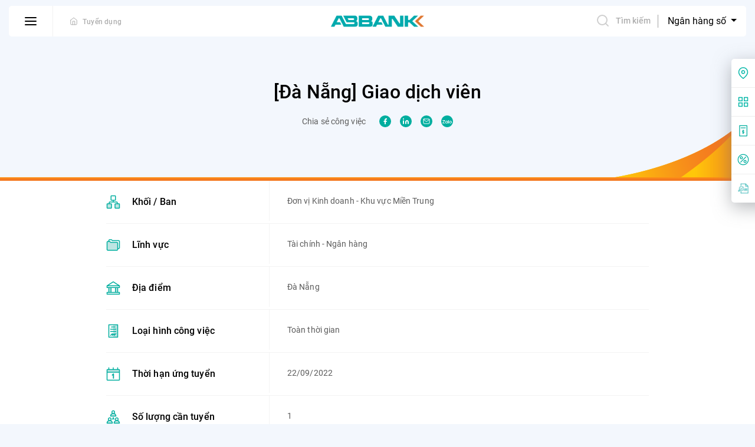

--- FILE ---
content_type: text/html; charset=UTF-8
request_url: https://abbank.vn/tuyen-dung/da-nang-giao-dich-vien-1-2-3-4-5-6
body_size: 25165
content:
<!DOCTYPE html> <html lang="vi"> <head> <!-- Google tag (gtag.js) --> <script async src="https://www.googletagmanager.com/gtag/js?id=G-WJZS6VHXYE"></script> <script> window.dataLayer = window.dataLayer || []; function gtag() { dataLayer.push(arguments); } gtag('js', new Date()); gtag('config', 'G-WJZS6VHXYE'); </script> <!-- Google Tag Manager --> <script>(function(w,d,s,l,i){w[l]=w[l]||[];w[l].push({'gtm.start': new Date().getTime(),event:'gtm.js'});var f=d.getElementsByTagName(s)[0], j=d.createElement(s),dl=l!='dataLayer'?'&l='+l:'';j.async=true;j.src= 'https://www.googletagmanager.com/gtm.js?id='+i+dl;f.parentNode.insertBefore(j,f); })(window,document,'script','dataLayer','GTM-T5FXB6N');</script> <!-- End Google Tag Manager --> <meta name="facebook-domain-verification" content="wy4ymmttp7yeiu8ljg36v0hwv6q46f" /> <meta charset="utf-8"> <meta http-equiv="content-language" content="vi"> <meta name="viewport" content="width=device-width, initial-scale=1"> <meta http-equiv="X-UA-Compatible" content="IE=edge"/> <meta name="robots" content="index, follow"/> <meta name="format-detection" content="telephone=no"> <meta name='title' content='Tuyển dụng | ABBANK'/><meta name='description' content='Trao giải pháp - Nhận nụ cười'/><meta name='keywords' content='Giao dịch viên; Tư vấn'/><title>Tuyển dụng | ABBANK</title><link rel="shortcut icon" type="image/x-icon" href="/favicon.ico"/> <meta property="og:type" content="website" /> <meta property="og:url" content="https://abbank.vn/tuyen-dung/da-nang-giao-dich-vien-1-2-3-4-5-6" /> <meta property="og:title" content="[Đà Nẵng] Giao dịch viên" /> <meta property="og:description" content="Trao giải pháp - Nhận nụ cười" /> <meta property="og:image" content="https://abbank.vn/uploads/images/2020/03/20/payoo.jpg" /> <meta property="fb:app_id" content="578753129388558" /> <link rel="alternate" hreflang="x-default" href="https://abbank.vn/tuyen-dung/da-nang-giao-dich-vien-1-2-3-4-5-6"/> <link rel="alternate" hreflang="en" href="https://abbank.vn/en/recruitment/da-nang-giao-dich-vien-1-2-3-4-5-6"/> <link rel="dns-prefetch" href="//fonts.gstatic.com"> <link rel="dns-prefetch" href="//fonts.googleapis.com"> <link rel="dns-prefetch" href="//gstatic.com"> <link rel="preconnect" href="//fonts.gstatic.com"> <link rel="preconnect" href="//fonts.googleapis.com"> <link rel="preconnect" href="//gstatic.com"> <link rel="preload" href="/frontend/libs/lazysize/lazysizes.min.js" as="script"> <script src="/frontend/libs/lazysize/lazysizes.min.js" async></script> <link rel="preload" href="/frontend/fonts/Roboto-Medium.woff2" type="font/woff2" as="font" crossorigin> <link rel="preload" href="/frontend/fonts/Roboto-Bold.woff2" type="font/woff2" as="font" crossorigin> <link rel="preload" href="/frontend/fonts/Roboto-BoldItalic.woff2" type="font/woff2" as="font" crossorigin> <link rel="preload" href="/frontend/fonts/Roboto-Italic.woff2" type="font/woff2" as="font" crossorigin> <link rel="preload" href="/frontend/fonts/Roboto-Regular.woff2" type="font/woff2" as="font" crossorigin> <link rel="preload" href="/frontend/images/dynamic-images/news/no-image.svg" as="image"> <link rel="preload" href="/frontend/images/icons/user.png" as="image"> <link rel="preload" href="/frontend/images/icons/search.png" as="image"> <link rel="preload" href="/frontend/images/dynamic-images/logo-footer.png" as="image"> <link rel="preload" href="/frontend/images/hero-banner/bg.png" as="image"> <link rel="preload" href="/uploads/images/2020/09/28/logo.png" as="image"> <style>dl, h1, h2, h3, h4, h5, h6, ol, p, pre, ul { margin-top: 0 } address, dl, ol, p, pre, ul { margin-bottom: 1rem } body, caption { text-align: left } button, hr, input { overflow: visible } pre, textarea { overflow: auto } article, aside, figcaption, figure, footer, header, hgroup, legend, main, nav, section { display: block } dd, h1, h2, h3, h4, h5, h6, label, legend { margin-bottom: .5rem } progress, sub, sup { vertical-align: baseline } .btn-primary, label, output { display: inline-block } .modal, template { display: none } .backdrop.fade, .recruitment-detail .form-group .switch-control .desc + .desc, .recruitment-detail .form-group .switch-control input:checked ~ .desc { opacity: 0; visibility: hidden } *, ::after, ::before { box-sizing: border-box } html { font-family: sans-serif; line-height: 1.15; -webkit-text-size-adjust: 100%; -webkit-tap-highlight-color: rgba(48, 51, 54, 0) } body { margin: 0; font-weight: 400; color: #212529 } [tabindex="-1"]:focus:not(:focus-visible) { outline: 0 !important } hr { box-sizing: content-box; height: 0 } abbr[data-original-title], abbr[title] { text-decoration: underline; text-decoration: underline dotted; cursor: help; border-bottom: 0; text-decoration-skip-ink: none } address { font-style: normal; line-height: inherit } ol ol, ol ul, ul ol, ul ul { margin-bottom: 0 } dt { font-weight: 700 } dd { margin-left: 0 } blockquote, figure { margin: 0 0 1rem } b, strong { font-weight: bolder } small { font-size: 80% } sub, sup { position: relative; font-size: 75%; line-height: 0 } sub { bottom: -.25em } sup { top: -.5em } a { color: #007bff; background-color: transparent } a:hover { color: #0056b3 } a:not([href]), a:not([href]):hover { color: inherit; text-decoration: none } code, kbd, pre, samp { font-family: SFMono-Regular, Menlo, Monaco, Consolas, "Liberation Mono", "Courier New", monospace; font-size: 1em } img { vertical-align: middle; border-style: none } svg { overflow: hidden; vertical-align: middle } table { border-collapse: collapse } caption { padding-top: .75rem; padding-bottom: .75rem; color: #6c757d; caption-side: bottom } th { text-align: inherit } button { border-radius: 0 } button, input, optgroup, select, textarea { margin: 0; font-family: inherit; font-size: inherit; line-height: inherit } button, select { text-transform: none } select { word-wrap: normal } [type=button], [type=reset], [type=submit], button { -webkit-appearance: button } [type=button]:not(:disabled), [type=reset]:not(:disabled), [type=submit]:not(:disabled), button:not(:disabled) { cursor: pointer } [type=button]::-moz-focus-inner, [type=reset]::-moz-focus-inner, [type=submit]::-moz-focus-inner, button::-moz-focus-inner { padding: 0; border-style: none } input[type=radio], input[type=checkbox] { box-sizing: border-box; padding: 0 } input[type=date], input[type=time], input[type=datetime-local], input[type=month] { -webkit-appearance: listbox } textarea { resize: vertical } fieldset { min-width: 0; padding: 0; margin: 0; border: 0 } legend { width: 100%; max-width: 100%; padding: 0; font-size: 1.5rem; line-height: inherit; color: inherit; white-space: normal } .container, .container-fluid, .container-lg, .container-md, .container-sm, .container-xl { padding-right: 15px; padding-left: 15px; margin-right: auto; margin-left: auto; width: 100% } @media (max-width: 1200px) { legend { font-size: calc(1.275rem + .3vw) } } [type=number]::-webkit-inner-spin-button, [type=number]::-webkit-outer-spin-button { height: auto } [type=search] { outline-offset: -2px; -webkit-appearance: none } [type=search]::-webkit-search-decoration { -webkit-appearance: none } ::-webkit-file-upload-button { font: inherit; -webkit-appearance: button } summary { display: list-item; cursor: pointer } [hidden] { display: none !important } @media (min-width: 576px) { .container { max-width: 540px } } @media (min-width: 768px) { .container { max-width: 720px } } @media (min-width: 992px) { .container { max-width: 960px } } @media (min-width: 1200px) { .container { max-width: 1140px } } @media (min-width: 576px) { .container, .container-sm { max-width: 540px } } @media (min-width: 768px) { .container, .container-md, .container-sm { max-width: 720px } } @media (min-width: 992px) { .container, .container-lg, .container-md, .container-sm { max-width: 960px } } @media (min-width: 1200px) { .container, .container-lg, .container-md, .container-sm, .container-xl { max-width: 1140px } } .row { display: flex; flex-wrap: wrap; margin-right: -15px; margin-left: -15px } .no-gutters { margin-right: 0; margin-left: 0 } .no-gutters > .col, .no-gutters > [class*=col-] { padding-right: 0; padding-left: 0 } .col, .col-1, .col-10, .col-11, .col-12, .col-2, .col-3, .col-4, .col-5, .col-6, .col-7, .col-8, .col-9, .col-auto, .col-lg, .col-lg-1, .col-lg-10, .col-lg-11, .col-lg-12, .col-lg-2, .col-lg-3, .col-lg-4, .col-lg-5, .col-lg-6, .col-lg-7, .col-lg-8, .col-lg-9, .col-lg-auto, .col-md, .col-md-1, .col-md-10, .col-md-11, .col-md-12, .col-md-2, .col-md-3, .col-md-4, .col-md-5, .col-md-6, .col-md-7, .col-md-8, .col-md-9, .col-md-auto, .col-sm, .col-sm-1, .col-sm-10, .col-sm-11, .col-sm-12, .col-sm-2, .col-sm-3, .col-sm-4, .col-sm-5, .col-sm-6, .col-sm-7, .col-sm-8, .col-sm-9, .col-sm-auto, .col-xl, .col-xl-1, .col-xl-10, .col-xl-11, .col-xl-12, .col-xl-2, .col-xl-3, .col-xl-4, .col-xl-5, .col-xl-6, .col-xl-7, .col-xl-8, .col-xl-9, .col-xl-auto { position: relative; width: 100%; padding-right: 15px; padding-left: 15px } .col { flex-basis: 0; -webkit-box-flex: 1; -ms-flex-positive: 1; flex-grow: 1; max-width: 100% } .row-cols-1 > * { flex: 0 0 100%; max-width: 100% } .row-cols-2 > * { flex: 0 0 50%; max-width: 50% } .row-cols-3 > * { flex: 0 0 33.33333%; max-width: 33.33333% } .row-cols-4 > * { flex: 0 0 25%; max-width: 25% } .row-cols-5 > * { flex: 0 0 20%; max-width: 20% } .row-cols-6 > * { flex: 0 0 16.66667%; max-width: 16.66667% } .col-auto { flex: 0 0 auto; width: auto; max-width: 100% } .col-1 { flex: 0 0 8.33333%; max-width: 8.33333% } .col-2 { flex: 0 0 16.66667%; max-width: 16.66667% } .col-3 { flex: 0 0 25%; max-width: 25% } .col-4 { flex: 0 0 33.33333%; max-width: 33.33333% } .col-5 { flex: 0 0 41.66667%; max-width: 41.66667% } .col-6 { flex: 0 0 50%; max-width: 50% } .col-7 { flex: 0 0 58.33333%; max-width: 58.33333% } .col-8 { flex: 0 0 66.66667%; max-width: 66.66667% } .col-9 { flex: 0 0 75%; max-width: 75% } .col-10 { flex: 0 0 83.33333%; max-width: 83.33333% } .col-11 { flex: 0 0 91.66667%; max-width: 91.66667% } .col-12 { flex: 0 0 100%; max-width: 100% } .order-first { order: -1 } .order-last { order: 13 } .order-0 { order: 0 } .order-1 { order: 1 } .order-2 { order: 2 } .order-3 { order: 3 } .order-4 { order: 4 } .order-5 { order: 5 } .order-6 { order: 6 } .order-7 { order: 7 } .order-8 { order: 8 } .order-9 { order: 9 } .order-10 { order: 10 } .order-11 { order: 11 } .order-12 { order: 12 } .offset-1 { margin-left: 8.33333% } .offset-2 { margin-left: 16.66667% } .offset-3 { margin-left: 25% } .offset-4 { margin-left: 33.33333% } .offset-5 { margin-left: 41.66667% } .offset-6 { margin-left: 50% } .offset-7 { margin-left: 58.33333% } .offset-8 { margin-left: 66.66667% } .offset-9 { margin-left: 75% } .offset-10 { margin-left: 83.33333% } .offset-11 { margin-left: 91.66667% } @media (min-width: 576px) { .col-sm { flex-basis: 0; -webkit-box-flex: 1; -ms-flex-positive: 1; flex-grow: 1; max-width: 100% } .row-cols-sm-1 > * { flex: 0 0 100%; max-width: 100% } .row-cols-sm-2 > * { flex: 0 0 50%; max-width: 50% } .row-cols-sm-3 > * { flex: 0 0 33.33333%; max-width: 33.33333% } .row-cols-sm-4 > * { flex: 0 0 25%; max-width: 25% } .row-cols-sm-5 > * { flex: 0 0 20%; max-width: 20% } .row-cols-sm-6 > * { flex: 0 0 16.66667%; max-width: 16.66667% } .col-sm-auto { flex: 0 0 auto; width: auto; max-width: 100% } .col-sm-1 { flex: 0 0 8.33333%; max-width: 8.33333% } .col-sm-2 { flex: 0 0 16.66667%; max-width: 16.66667% } .col-sm-3 { flex: 0 0 25%; max-width: 25% } .col-sm-4 { flex: 0 0 33.33333%; max-width: 33.33333% } .col-sm-5 { flex: 0 0 41.66667%; max-width: 41.66667% } .col-sm-6 { flex: 0 0 50%; max-width: 50% } .col-sm-7 { flex: 0 0 58.33333%; max-width: 58.33333% } .col-sm-8 { flex: 0 0 66.66667%; max-width: 66.66667% } .col-sm-9 { flex: 0 0 75%; max-width: 75% } .col-sm-10 { flex: 0 0 83.33333%; max-width: 83.33333% } .col-sm-11 { flex: 0 0 91.66667%; max-width: 91.66667% } .col-sm-12 { flex: 0 0 100%; max-width: 100% } .order-sm-first { order: -1 } .order-sm-last { order: 13 } .order-sm-0 { order: 0 } .order-sm-1 { order: 1 } .order-sm-2 { order: 2 } .order-sm-3 { order: 3 } .order-sm-4 { order: 4 } .order-sm-5 { order: 5 } .order-sm-6 { order: 6 } .order-sm-7 { order: 7 } .order-sm-8 { order: 8 } .order-sm-9 { order: 9 } .order-sm-10 { order: 10 } .order-sm-11 { order: 11 } .order-sm-12 { order: 12 } .offset-sm-0 { margin-left: 0 } .offset-sm-1 { margin-left: 8.33333% } .offset-sm-2 { margin-left: 16.66667% } .offset-sm-3 { margin-left: 25% } .offset-sm-4 { margin-left: 33.33333% } .offset-sm-5 { margin-left: 41.66667% } .offset-sm-6 { margin-left: 50% } .offset-sm-7 { margin-left: 58.33333% } .offset-sm-8 { margin-left: 66.66667% } .offset-sm-9 { margin-left: 75% } .offset-sm-10 { margin-left: 83.33333% } .offset-sm-11 { margin-left: 91.66667% } } @media (min-width: 768px) { .col-md { flex-basis: 0; -webkit-box-flex: 1; -ms-flex-positive: 1; flex-grow: 1; max-width: 100% } .row-cols-md-1 > * { flex: 0 0 100%; max-width: 100% } .row-cols-md-2 > * { flex: 0 0 50%; max-width: 50% } .row-cols-md-3 > * { flex: 0 0 33.33333%; max-width: 33.33333% } .row-cols-md-4 > * { flex: 0 0 25%; max-width: 25% } .row-cols-md-5 > * { flex: 0 0 20%; max-width: 20% } .row-cols-md-6 > * { flex: 0 0 16.66667%; max-width: 16.66667% } .col-md-auto { flex: 0 0 auto; width: auto; max-width: 100% } .col-md-1 { flex: 0 0 8.33333%; max-width: 8.33333% } .col-md-2 { flex: 0 0 16.66667%; max-width: 16.66667% } .col-md-3 { flex: 0 0 25%; max-width: 25% } .col-md-4 { flex: 0 0 33.33333%; max-width: 33.33333% } .col-md-5 { flex: 0 0 41.66667%; max-width: 41.66667% } .col-md-6 { flex: 0 0 50%; max-width: 50% } .col-md-7 { flex: 0 0 58.33333%; max-width: 58.33333% } .col-md-8 { flex: 0 0 66.66667%; max-width: 66.66667% } .col-md-9 { flex: 0 0 75%; max-width: 75% } .col-md-10 { flex: 0 0 83.33333%; max-width: 83.33333% } .col-md-11 { flex: 0 0 91.66667%; max-width: 91.66667% } .col-md-12 { flex: 0 0 100%; max-width: 100% } .order-md-first { order: -1 } .order-md-last { order: 13 } .order-md-0 { order: 0 } .order-md-1 { order: 1 } .order-md-2 { order: 2 } .order-md-3 { order: 3 } .order-md-4 { order: 4 } .order-md-5 { order: 5 } .order-md-6 { order: 6 } .order-md-7 { order: 7 } .order-md-8 { order: 8 } .order-md-9 { order: 9 } .order-md-10 { order: 10 } .order-md-11 { order: 11 } .order-md-12 { order: 12 } .offset-md-0 { margin-left: 0 } .offset-md-1 { margin-left: 8.33333% } .offset-md-2 { margin-left: 16.66667% } .offset-md-3 { margin-left: 25% } .offset-md-4 { margin-left: 33.33333% } .offset-md-5 { margin-left: 41.66667% } .offset-md-6 { margin-left: 50% } .offset-md-7 { margin-left: 58.33333% } .offset-md-8 { margin-left: 66.66667% } .offset-md-9 { margin-left: 75% } .offset-md-10 { margin-left: 83.33333% } .offset-md-11 { margin-left: 91.66667% } } @media (min-width: 992px) { .col-lg { flex-basis: 0; -webkit-box-flex: 1; -ms-flex-positive: 1; flex-grow: 1; max-width: 100% } .row-cols-lg-1 > * { flex: 0 0 100%; max-width: 100% } .row-cols-lg-2 > * { flex: 0 0 50%; max-width: 50% } .row-cols-lg-3 > * { flex: 0 0 33.33333%; max-width: 33.33333% } .row-cols-lg-4 > * { flex: 0 0 25%; max-width: 25% } .row-cols-lg-5 > * { flex: 0 0 20%; max-width: 20% } .row-cols-lg-6 > * { flex: 0 0 16.66667%; max-width: 16.66667% } .col-lg-auto { flex: 0 0 auto; width: auto; max-width: 100% } .col-lg-1 { flex: 0 0 8.33333%; max-width: 8.33333% } .col-lg-2 { flex: 0 0 16.66667%; max-width: 16.66667% } .col-lg-3 { flex: 0 0 25%; max-width: 25% } .col-lg-4 { flex: 0 0 33.33333%; max-width: 33.33333% } .col-lg-5 { flex: 0 0 41.66667%; max-width: 41.66667% } .col-lg-6 { flex: 0 0 50%; max-width: 50% } .col-lg-7 { flex: 0 0 58.33333%; max-width: 58.33333% } .col-lg-8 { flex: 0 0 66.66667%; max-width: 66.66667% } .col-lg-9 { flex: 0 0 75%; max-width: 75% } .col-lg-10 { flex: 0 0 83.33333%; max-width: 83.33333% } .col-lg-11 { flex: 0 0 91.66667%; max-width: 91.66667% } .col-lg-12 { flex: 0 0 100%; max-width: 100% } .order-lg-first { order: -1 } .order-lg-last { order: 13 } .order-lg-0 { order: 0 } .order-lg-1 { order: 1 } .order-lg-2 { order: 2 } .order-lg-3 { order: 3 } .order-lg-4 { order: 4 } .order-lg-5 { order: 5 } .order-lg-6 { order: 6 } .order-lg-7 { order: 7 } .order-lg-8 { order: 8 } .order-lg-9 { order: 9 } .order-lg-10 { order: 10 } .order-lg-11 { order: 11 } .order-lg-12 { order: 12 } .offset-lg-0 { margin-left: 0 } .offset-lg-1 { margin-left: 8.33333% } .offset-lg-2 { margin-left: 16.66667% } .offset-lg-3 { margin-left: 25% } .offset-lg-4 { margin-left: 33.33333% } .offset-lg-5 { margin-left: 41.66667% } .offset-lg-6 { margin-left: 50% } .offset-lg-7 { margin-left: 58.33333% } .offset-lg-8 { margin-left: 66.66667% } .offset-lg-9 { margin-left: 75% } .offset-lg-10 { margin-left: 83.33333% } .offset-lg-11 { margin-left: 91.66667% } } @media (min-width: 1200px) { .col-xl { flex-basis: 0; -webkit-box-flex: 1; -ms-flex-positive: 1; flex-grow: 1; max-width: 100% } .row-cols-xl-1 > * { flex: 0 0 100%; max-width: 100% } .row-cols-xl-2 > * { flex: 0 0 50%; max-width: 50% } .row-cols-xl-3 > * { flex: 0 0 33.33333%; max-width: 33.33333% } .row-cols-xl-4 > * { flex: 0 0 25%; max-width: 25% } .row-cols-xl-5 > * { flex: 0 0 20%; max-width: 20% } .row-cols-xl-6 > * { flex: 0 0 16.66667%; max-width: 16.66667% } .col-xl-auto { flex: 0 0 auto; width: auto; max-width: 100% } .col-xl-1 { flex: 0 0 8.33333%; max-width: 8.33333% } .col-xl-2 { flex: 0 0 16.66667%; max-width: 16.66667% } .col-xl-3 { flex: 0 0 25%; max-width: 25% } .col-xl-4 { flex: 0 0 33.33333%; max-width: 33.33333% } .col-xl-5 { flex: 0 0 41.66667%; max-width: 41.66667% } .col-xl-6 { flex: 0 0 50%; max-width: 50% } .col-xl-7 { flex: 0 0 58.33333%; max-width: 58.33333% } .col-xl-8 { flex: 0 0 66.66667%; max-width: 66.66667% } .col-xl-9 { flex: 0 0 75%; max-width: 75% } .col-xl-10 { flex: 0 0 83.33333%; max-width: 83.33333% } .col-xl-11 { flex: 0 0 91.66667%; max-width: 91.66667% } .col-xl-12 { flex: 0 0 100%; max-width: 100% } .order-xl-first { order: -1 } .order-xl-last { order: 13 } .order-xl-0 { order: 0 } .order-xl-1 { order: 1 } .order-xl-2 { order: 2 } .order-xl-3 { order: 3 } .order-xl-4 { order: 4 } .order-xl-5 { order: 5 } .order-xl-6 { order: 6 } .order-xl-7 { order: 7 } .order-xl-8 { order: 8 } .order-xl-9 { order: 9 } .order-xl-10 { order: 10 } .order-xl-11 { order: 11 } .order-xl-12 { order: 12 } .offset-xl-0 { margin-left: 0 } .offset-xl-1 { margin-left: 8.33333% } .offset-xl-2 { margin-left: 16.66667% } .offset-xl-3 { margin-left: 25% } .offset-xl-4 { margin-left: 33.33333% } .offset-xl-5 { margin-left: 41.66667% } .offset-xl-6 { margin-left: 50% } .offset-xl-7 { margin-left: 58.33333% } .offset-xl-8 { margin-left: 66.66667% } .offset-xl-9 { margin-left: 75% } .offset-xl-10 { margin-left: 83.33333% } .offset-xl-11 { margin-left: 91.66667% } } .modal-open { overflow: hidden } .modal-open .modal { overflow-x: hidden; overflow-y: auto } .modal { position: fixed; top: 0; left: 0; z-index: 1050; width: 100%; height: 100%; overflow: hidden; outline: 0 } .modal-dialog { position: relative; width: auto; margin: .5rem; pointer-events: none } .modal.fade .modal-dialog { transition: transform .3s ease-out; transform: translate(0, -50px) } @media (prefers-reduced-motion: reduce) { .modal.fade .modal-dialog { transition: none } } .modal.show .modal-dialog { transform: none } .modal.modal-static .modal-dialog { transform: scale(1.02) } .modal-dialog-scrollable { display: flex; max-height: calc(100% - 1rem) } .modal-dialog-scrollable .modal-content { max-height: calc(100vh - 1rem); overflow: hidden } .modal-dialog-scrollable .modal-footer, .modal-dialog-scrollable .modal-header { flex-shrink: 0 } .modal-dialog-scrollable .modal-body { overflow-y: auto } .modal-dialog-centered { display: flex; align-items: center; min-height: calc(100% - 1rem) } .modal-dialog-centered::before { display: block; height: calc(100vh - 1rem); content: "" } .modal-dialog-centered.modal-dialog-scrollable { flex-direction: column; justify-content: center; height: 100% } .modal-dialog-centered.modal-dialog-scrollable .modal-content { max-height: none } .modal-dialog-centered.modal-dialog-scrollable::before { content: none } .modal-content { position: relative; display: flex; flex-direction: column; width: 100%; pointer-events: auto; background-color: #fff; background-clip: padding-box; border: 1px solid rgba(48, 51, 54, .2); border-radius: .3rem; outline: 0 } .modal-backdrop { position: fixed; top: 0; left: 0; z-index: 1040; width: 100vw; height: 100vh; background-color: #303336 } .modal-backdrop.fade { opacity: 0 } .modal-backdrop.show { opacity: .5 } .modal-header { display: flex; align-items: flex-start; justify-content: space-between; padding: 1rem; border-bottom: 1px solid #dee2e6; border-top-left-radius: calc(.3rem - 1px); border-top-right-radius: calc(.3rem - 1px) } .modal-header .close { padding: 1rem; margin: -1rem -1rem -1rem auto } .modal-title { margin-bottom: 0; line-height: 1.5 } .modal-body { position: relative; flex: 1 1 auto; padding: 1rem } .modal-footer { display: flex; flex-wrap: wrap; align-items: center; justify-content: flex-end; padding: .75rem; border-top: 1px solid #dee2e6; border-bottom-right-radius: calc(.3rem - 1px); border-bottom-left-radius: calc(.3rem - 1px) } .modal-footer > * { margin: .25rem } .modal-scrollbar-measure { position: absolute; top: -9999px; width: 50px; height: 50px; overflow: scroll } @media (min-width: 576px) { .modal-dialog { max-width: 500px; margin: 1.75rem auto } .modal-dialog-scrollable { max-height: calc(100% - 3.5rem) } .modal-dialog-scrollable .modal-content { max-height: calc(100vh - 3.5rem) } .modal-dialog-centered { min-height: calc(100% - 3.5rem) } .modal-dialog-centered::before { height: calc(100vh - 3.5rem) } .modal-sm { max-width: 300px } } @media (min-width: 992px) { .modal-lg, .modal-xl { max-width: 800px } } @media (min-width: 1200px) { .modal-xl { max-width: 1140px } } .quick-link, body, header, img { max-width: 100% } :root { --cyan: #00ae9f; --d-cyan: #009688; --l-cyan: #f3f7fd; --b-cyan: #d3eeec; --orange: #ff9315; --d-orange: #f47920; --brown: #df7630; --gray: #f1f1f1; --border: #f3f3f3; --black: #303336; --red: #e93c3c } .quick-link { position: fixed; top: 100px; right: 0; background-color: #fff; -webkit-box-shadow: 0 8px 30px rgba(111, 116, 121, .5); box-shadow: 0 8px 30px rgba(111, 116, 121, .5); -webkit-border-radius: 5px 0 0 5px; border-radius: 5px 0 0 5px; width: 218px; z-index: 99; transition: transform .4s ease; -ms-transform: translateX(178px); -o-transform: translateX(178px); -moz-transform: translateX(178px); -webkit-transform: translateX(178px); transform: translateX(178px) } @media (prefers-reduced-motion: reduce) { .quick-link { transition: none } } .quick-link:hover { -ms-transform: translateX(0); -o-transform: translateX(0); -moz-transform: translateX(0); -webkit-transform: translateX(0); transform: translateX(0) } .quick-link ul { padding-left: 0; margin-bottom: 0; list-style: none } .quick-link ul li { padding: 14px 10px; display: -webkit-box; display: -moz-box; display: -ms-flexbox; display: -webkit-flex; display: flex; -webkit-box-align: center; -webkit-align-items: center; -ms-flex-align: center; align-items: center } .quick-link ul li + li { border-top: 1px solid #EDEDED } .quick-link ul li .icon { display: -webkit-box; display: -moz-box; display: -ms-flexbox; display: -webkit-flex; display: flex; margin-right: 20px; width: 20px; height: 20px; flex-shrink: 0; -webkit-box-align: center; -webkit-align-items: center; -ms-flex-align: center; align-items: center; -webkit-box-pack: center; -webkit-justify-content: center; -ms-flex-pack: center; justify-content: center } .quick-link ul li a { font-weight: 500; font-size: 16px; line-height: 20px; color: #000 } .quick-link ul li a:hover { color: #f47920 } body { font-family: Roboto, sans-serif; font-display: swap; background-color: #f3f7fd; font-size: 16px; line-height: 1.375; letter-spacing: .1px; overflow-x: hidden } body.nav-show, body.search-show { overflow: hidden; max-height: 100vh } a { text-decoration: none; outline: 0; transition: color .4s ease } @media (prefers-reduced-motion: reduce) { a { transition: none } } a:active, a:focus, a:hover { outline: 0; text-decoration: none } button, input, select, textarea { box-shadow: none; outline: 0 } button:active, button:focus, button:hover, input:active, input:focus, input:hover, select:active, select:focus, select:hover, textarea:active, textarea:focus, textarea:hover { outline: 0 } .tab-content > .tab-pane, [type=hidden] { display: none } .tab-content > .active { display: block } .collapse, header .search input[type=submit] { display: none } .collapse.show { display: block } .backdrop { position: fixed; top: 0; left: 0; z-index: 199; width: 100vw; height: 100vh; background-color: #5c5c5c } .backdrop.fade { transition: all .15s linear } .backdrop.show { opacity: .5; visibility: visible } .section-title { font-weight: 500; font-size: 32px; line-height: 42px; letter-spacing: .1px; color: #000; margin-bottom: 15px } .block-title, .h1, .h4, .sub-title { font-weight: 700 } .sub-title { font-size: 26px; line-height: 32px; color: #000 } .block-title { font-size: 20px; line-height: 26px; letter-spacing: .2px; color: #000; margin-bottom: 25px } .slick-slide { outline: 0 } .btn-primary { cursor: pointer; font-size: 15px; line-height: 18px; text-transform: uppercase; padding: 12px 26px; color: #fff; text-decoration: none; -webkit-border-radius: 5px; border-radius: 5px; overflow: hidden; border: none; background: #f90; background: -moz-linear-gradient(148.65deg, #f90 17.72%, #fc6536 65.19%); background: -webkit-linear-gradient(148.65deg, #f90 17.72%, #fc6536 65.19%); background: linear-gradient(148.65deg, #f90 17.72%, #fc6536 65.19%); filter: progid:DXImageTransform.Microsoft.gradient(startColorstr='#FF9900', endColorstr='#FC6536', GradientType=1); position: relative; z-index: 0; transition: box-shadow .4s ease } header .content, header .left { display: -moz-box; display: -ms-flexbox; display: -webkit-flex } @media (prefers-reduced-motion: reduce) { .btn-primary { transition: none } } .btn-primary:not(:disabled):hover { color: #fff; text-decoration: none; -webkit-box-shadow: 0 6px 16px rgba(244, 121, 32, .5); box-shadow: 0 6px 16px rgba(244, 121, 32, .5) } .btn-primary:disabled { cursor: not-allowed; background: #5c5c5c } .h1 { font-size: 48px; line-height: 1.2 } .h2, .h3 { font-weight: 500 } .h2 { font-size: 44px; line-height: 140% } .h3 { font-size: 32px; line-height: 131%; letter-spacing: .1px } .h4 { font-size: 26px; line-height: 1.25 } .h5, .h6 { font-weight: 700; line-height: 1.3; letter-spacing: .2px } .h5 { font-size: 20px } .h6 { font-size: 18px } .subtitle-md { font-weight: 500; font-size: 16px; line-height: 1.25 } .subtitle-sm { font-weight: 600; font-size: 14px; line-height: 1.28571; letter-spacing: .1px } .small-md { font-weight: 500; font-size: 12px; line-height: 16px; letter-spacing: .2px } @media (max-width: 767.98px) { .h1 { font-size: 44px; line-height: 140% } .h2 { font-size: 32px; line-height: 131%; letter-spacing: .1px } .h3 { font-size: 26px; line-height: 1.25; letter-spacing: normal } .h4, .h5 { line-height: 1.3; letter-spacing: .2px } .h4 { font-size: 20px } .h5 { font-size: 18px } .h6 { font-weight: 500; font-size: 16px; line-height: 1.25 } .subtitle-md { font-weight: 600; font-size: 14px; line-height: 1.28571; letter-spacing: .1px } } header { width: 1440px; margin: 0 auto; padding: 10px 15px; position: fixed; top: 0; left: 0; right: 0; z-index: 100 } header.is-scroll .content { -webkit-box-shadow: 0 6px 10px rgba(37, 40, 43, .08); box-shadow: 0 6px 10px rgba(37, 40, 43, .08) } header .content { background-color: #fff; -webkit-border-radius: 5px; border-radius: 5px; display: -webkit-box; display: flex; -webkit-box-align: center; -webkit-align-items: center; -ms-flex-align: center; align-items: center; -webkit-box-pack: center; -webkit-justify-content: center; -ms-flex-pack: center; justify-content: center } header .left { flex-shrink: 0; width: 40%; display: -webkit-box; display: flex; -webkit-box-align: center; -webkit-align-items: center; -ms-flex-align: center; align-items: center; padding-right: 15px } header .left .current-persona { margin: 0; padding-right: 10px; padding-left: 28px; font-weight: 500; font-size: 12px; line-height: 16px; letter-spacing: .2px; color: #aeaeae; display: -webkit-box; display: -moz-box; display: -ms-flexbox; display: -webkit-flex; display: flex; -webkit-box-align: center; -webkit-align-items: center; -ms-flex-align: center; align-items: center } header .left .current-persona a { display: block; margin-right: 8px } header .left .current-persona a svg { display: block } header .left .current-persona a svg path { transition: stroke .4s ease } @media (prefers-reduced-motion: reduce) { header .left .current-persona a svg path { transition: none } } header .left .current-persona a:hover svg path { stroke: #f47920 } header .left .current-persona span { padding-top: 1px; display: inline-block; vertical-align: middle } header .btn-nav { padding: 19px 27px; background-color: transparent; border: none; border-right: 1px solid #f1f1f1 } header .btn-nav span { display: block; height: 2px; width: 20px; margin: 0 auto; background-color: #000; -webkit-border-radius: 1px; border-radius: 1px; transition: background-color .4s ease } @media (prefers-reduced-motion: reduce) { header .btn-nav span { transition: none } } header .btn-nav span + span { margin-top: 4px } header .btn-nav:hover span { background-color: #f47920 } header .search { -webkit-box-flex: 1; -ms-flex-positive: 1; flex-grow: 1; padding-left: 24px; font-size: 14px; line-height: 20px; padding-right: 4px } header .search form { display: -webkit-box; display: -moz-box; display: -ms-flexbox; display: -webkit-flex; display: flex; -ms-align-items: center; align-items: center } header .search input[type=text] { font-size: 16px; border: none; height: 44px; outline: 0; padding: 0 15px 0 30px; max-width: 300px; width: 100%; background-image: url(/frontend/images/icons/search.png); background-position: left 5px center; background-repeat: no-repeat; background-size: 20px; -webkit-appearance: none; -moz-appearance: none } header .search input[type=text]::-webkit-input-placeholder { font-weight: 500; font-size: 14px; letter-spacing: .1px; color: #aeaeae } header .search input[type=text]:-moz-placeholder { font-weight: 500; font-size: 14px; letter-spacing: .1px; color: #aeaeae } header .search input[type=text]::-moz-placeholder { font-weight: 500; font-size: 14px; letter-spacing: .1px; color: #aeaeae } header .search input[type=text]:-ms-input-placeholder { font-weight: 500; font-size: 14px; letter-spacing: .1px; color: #aeaeae } header .right, header .right .link { display: -webkit-box; display: -moz-box; display: -ms-flexbox; display: -webkit-flex } header .right { padding-left: 15px; flex-shrink: 0; width: 40%; display: flex; -webkit-box-pack: flex-end; -webkit-justify-content: flex-end; -ms-flex-pack: end; justify-content: flex-end } header .right .search { padding: 0 15px; display: none; position: fixed; z-index: 200; top: 0; left: 0; width: 100%; height: 100%; background-color: rgba(0, 0, 0, .7) } header .right .search form { width: 1000px; max-width: 100%; margin: 10px auto 0; -webkit-box-pack: end; -webkit-justify-content: flex-end; -ms-flex-pack: end; justify-content: flex-end; position: relative } header .right .search input[type=text] { background-image: none; width: 100%; -webkit-border-radius: 6px; border-radius: 6px; max-width: 100%; height: 52px; background-color: #fff; padding-right: 52px } header .right .search button { position: absolute; top: 0; right: 0; background-color: transparent; height: 52px; width: 52px; border: none; padding: 0 } header .right .search button svg path { transition: stroke .4s ease } @media (prefers-reduced-motion: reduce) { header .right .search button svg path { transition: none } } header .right .search button:hover svg path { stroke: #f47920 } header .right .btn-search { font-weight: 500; font-size: 14px; line-height: 20px; letter-spacing: .1px; color: #aeaeae; height: 52px; padding: 0 12px; margin-right: 12px; border: none; background-color: transparent; transition: color .4s ease } @media (prefers-reduced-motion: reduce) { header .right .btn-search { transition: none } } header .right .btn-search svg { margin-top: -2px; margin-right: 10px } header .right .btn-search svg path { transition: stroke .4s ease } @media (prefers-reduced-motion: reduce) { header .right .btn-search svg path { transition: none } } header .right .btn-search:hover { color: #f47920 } header .right .btn-search:hover svg path { stroke: #f47920 } header .right .link { display: flex; -webkit-box-align: center; -webkit-align-items: center; -ms-flex-align: center; align-items: center; background-color: #00ae9f; color: #fff; font-size: 14px; line-height: 20px; padding: 15px 18px; -webkit-border-radius: 0 5px 5px 0; border-radius: 0 5px 5px 0; transition: background-color .4s ease; white-space: nowrap } @media (prefers-reduced-motion: reduce) { header .right .link { transition: none } } header .right .link .icon { margin-right: 10px; height: 22px; display: -webkit-box; display: -moz-box; display: -ms-flexbox; display: -webkit-flex; display: flex; -webkit-box-align: center; -webkit-align-items: center; -ms-flex-align: center; align-items: center } header .right .link .icon img { display: block; max-height: 100% } header .right .link:hover { background-color: #009688 } header .logo { padding: 0 10px; -webkit-box-flex: 1; -ms-flex-positive: 1; flex-grow: 1; margin: 0 auto; height: 52px; display: -webkit-box; display: -moz-box; display: -ms-flexbox; display: -webkit-flex; display: flex; -ms-align-items: center; align-items: center; justify-content: center } header .logo img { display: block; margin: 0 auto; max-height: 30px } header .nav-container, header .nav-container .top-content .nav-tabs { display: -webkit-box; display: -moz-box; display: -webkit-flex; display: -ms-flexbox } header .nav-container { -ms-transform: translateX(-100%); -o-transform: translateX(-100%); -moz-transform: translateX(-100%); -webkit-transform: translateX(-100%); transform: translateX(-100%); transition: transform .4s ease; position: fixed; z-index: 200; left: 0; top: 0; bottom: 0; width: 445px; max-width: 100%; background-color: #fff; display: flex; -webkit-box-direction: normal; -webkit-flex-direction: column; -ms-flex-direction: column; flex-direction: column } @media (prefers-reduced-motion: reduce) { header .nav-container { transition: none } } header .nav-container.is-show { -ms-transform: translateX(0); -o-transform: translateX(0); -moz-transform: translateX(0); -webkit-transform: translateX(0); transform: translateX(0) } header .nav-container .btn-close { background-color: #00ae9f; border: none; width: 40px; padding: 0; position: absolute; top: 0; right: 0; bottom: 1px; min-height: 40px; z-index: 20; border-left: 1px solid #d3eeec; transition: background-color .4s ease } @media (prefers-reduced-motion: reduce) { header .nav-container .btn-close { transition: none } } header .nav-container .btn-close:hover { background-color: #f47920 } header .nav-container .top-content { position: relative } header .nav-container .top-content .nav-tabs { flex-shrink: 0; list-style: none; padding-left: 0; margin-bottom: 0; padding-right: 40px; display: flex; border-bottom: 1px solid #d3eeec } header .nav-container .top-content .nav-tabs li { width: 33.3333333333% } header .nav-container .top-content .nav-tabs li + li { border-left: 1px solid #d3eeec } header .nav-container .top-content .nav-tabs li a { height: 100%; background-color: #00ae9f; display: -webkit-box; display: -moz-box; display: -ms-flexbox; display: -webkit-flex; display: flex; -webkit-box-align: center; -ms-flex-align: center; -webkit-align-items: center; align-items: center; -webkit-box-pack: center; -webkit-justify-content: center; -ms-flex-pack: center; justify-content: center; text-align: center; font-weight: 500; font-size: 16px; line-height: 20px; color: #fff; padding: 10px; transition: background-color .4s ease, color .4s ease } @media (prefers-reduced-motion: reduce) { header .nav-container .top-content .nav-tabs li a { transition: none } } header .nav-container .top-content .nav-tabs li a:hover { background-color: #009688 } header .nav-container .top-content .nav-tabs li a.active { color: #00ae9f; background-color: #fff } header .nav-container .search { flex-shrink: 0; display: none; flex-grow: unset; border-bottom: 5px solid #f3f7fd } header .nav-container .search input[type=text] { max-width: none } header .nav-container ul { margin-bottom: 0; list-style: none; padding-left: 0 } header .nav-container .top-box button { display: -webkit-box; display: -moz-box; display: -ms-flexbox; display: -webkit-flex; display: flex; -webkit-box-align: center; -webkit-align-items: center; -ms-flex-align: center; align-items: center; -webkit-box-pack: justify; -webkit-justify-content: space-between; -ms-flex-pack: justify; justify-content: space-between; padding: 0; border: none; background-color: transparent; width: 100%; height: 36px; font-weight: 500; font-size: 16px; line-height: 20px; color: #000; transition: color .4s ease } @media (prefers-reduced-motion: reduce) { header .nav-container .top-box button { transition: none } } header .nav-container .top-box button span { display: block } header .nav-container .top-box button svg { transition: transform .4s ease; -ms-transform: rotate(180deg); -o-transform: rotate(180deg); -moz-transform: rotate(180deg); -webkit-transform: rotate(180deg); transform: rotate(180deg) } @media (prefers-reduced-motion: reduce) { header .nav-container .top-box button svg { transition: none } } header .nav-container .top-box button svg path { transition: stroke .4s ease } @media (prefers-reduced-motion: reduce) { header .nav-container .top-box button svg path { transition: none } } header .nav-container .top-box button.collapsed svg { -ms-transform: rotate(0); -o-transform: rotate(0); -moz-transform: rotate(0); -webkit-transform: rotate(0); transform: rotate(0) } header .nav-container .top-box button:hover { color: #00ae9f } header .nav-container .top-box button:hover svg path { stroke: #00ae9f } header .nav-container .top-box a { -webkit-box-flex: 1; -ms-flex-positive: 1; flex-grow: 1 } header .nav-container .nav-content { padding-bottom: 24px; -webkit-box-flex: 1; -ms-flex-positive: 1; flex-grow: 1; overflow-y: scroll; -webkit-overflow-scrolling: touch } header .nav-container .nav-content::-webkit-scrollbar-track { background-color: #fff } header .nav-container .nav-content::-webkit-scrollbar { width: 6px; background-color: #fff } header .nav-container .nav-content::-webkit-scrollbar-thumb { border-radius: 3px; background-color: #d3eeec } header .nav-container .nav-list { padding: 16px 24px; font-weight: 500; font-size: 16px; line-height: 20px; color: #000 } header .nav-container .nav-list + .nav-list { border-top: 5px solid #f3f7fd } header .nav-container .nav-list.child-list { padding: 0; font-weight: 400 } header .nav-container .nav-list li + li { margin-top: 2px } header .nav-container .nav-list li a { padding: 8px 0; display: block; color: inherit } header .nav-container .nav-list li a:hover { color: #00ae9f } header .nav-container .hotline { font-size: 16px; line-height: 20px; color: #000; padding: 8px 24px; margin-bottom: 0 } header .nav-container .hotline a { color: #ff9315 } header .nav-container .hotline a:hover { color: #00ae9f } header .nav-container .languages { padding: 0 24px; position: relative } header .nav-container .languages img { display: inline-block; vertical-align: middle; margin-top: -2px } header .nav-container .languages .btn-toggle { background-color: transparent; padding: 8px 5px; font-size: 16px; line-height: 20px; color: #000; border: none } header .nav-container .languages .btn-toggle img { margin-right: 8px } header .nav-container .languages .btn-toggle span { display: inline-block; vertical-align: middle; text-decoration: underline } header .nav-container .languages .list { display: none; position: absolute; bottom: 100%; left: 24px; background-color: #fff; border-radius: 4px; padding: 10px; -webkit-box-shadow: 0 8px 20px rgba(37, 40, 43, .08); box-shadow: 0 8px 20px rgba(37, 40, 43, .08) } header .nav-container .languages .list a { display: block; color: #000; font-weight: 500; font-size: 16px; line-height: 20px } header .nav-container .languages .list a img { width: 16px; margin-right: 10px } header .nav-container .languages .list a svg { margin-right: 10px } header .nav-container .languages .list a + a { margin-top: 10px } header .nav-container .languages .list a:hover { color: #f47920 } .breadcrumb ul { margin-bottom: 0; padding-left: 0; list-style: none; display: -webkit-box; display: -moz-box; display: -ms-flexbox; display: -webkit-flex; display: flex; -webkit-flex-wrap: wrap; -ms-flex-wrap: wrap; flex-wrap: wrap } .breadcrumb ul li { font-weight: 500; font-size: 12px; line-height: 16px; letter-spacing: .2px; color: #6a6a6a } .breadcrumb ul li + li { padding-left: 8px } .breadcrumb ul li + li:before { content: "/"; margin-right: 8px } .breadcrumb ul li a { color: inherit } .breadcrumb ul li a:hover { color: #f47920 } .breadcrumb ul li .current { color: #12C0B1 } .recruitment-detail .form-desc { font-size: 13px; line-height: 16px; letter-spacing: .2px; color: #6a6a6a; margin-bottom: 6px; display: block } .recruitment-detail .form-group { position: relative } .recruitment-detail .form-group.horizontal { display: -webkit-box; display: -moz-box; display: -ms-flexbox; display: -webkit-flex; display: flex; -webkit-flex-wrap: wrap; -ms-flex-wrap: wrap; flex-wrap: wrap; -webkit-box-pack: justify; -webkit-justify-content: space-between; -ms-flex-pack: justify; justify-content: space-between } .recruitment-detail .form-group.horizontal label { margin-bottom: 0 } .recruitment-detail .form-group .clear { height: 30px; padding: 0; background-color: transparent; border: none; position: absolute; top: 6px; right: 10px; cursor: pointer; display: none } .recruitment-detail .form-group .clear svg { display: inline-block } .recruitment-detail .form-group .clear svg path { transition: stroke .4s ease } @media (prefers-reduced-motion: reduce) { .recruitment-detail .form-group .clear svg path { transition: none } } .recruitment-detail .form-group .clear:hover svg path { stroke: #f47920 } .recruitment-detail .form-group.has-clear .form-control, .recruitment-detail .form-group.has-clear input[type=text], .recruitment-detail .form-group.has-clear input[type=tel], .recruitment-detail .form-group.has-clear input[type=email] { padding-right: 35px } .recruitment-detail .form-group .form-control { background-color: #fff; height: 44px; padding: 0 16px; -webkit-border-radius: 8px; border-radius: 8px; font-size: 16px; line-height: 22px; color: #000; border: 1px solid #cfcfcf; width: 100%; -webkit-appearance: none; -moz-appearance: none; transition: border-color .4s ease } @media (prefers-reduced-motion: reduce) { .recruitment-detail .form-group .form-control { transition: none } } .recruitment-detail .form-group .form-control::-ms-clear { display: none } .recruitment-detail .form-group .form-control:active, .recruitment-detail .form-group .form-control:focus, .recruitment-detail .form-group .form-control:hover { border-color: #afafaf } .recruitment-detail .form-group .form-control::-webkit-input-placeholder { color: #cfcfcf; font-size: 14px } .recruitment-detail .form-group .form-control:-moz-placeholder { color: #cfcfcf; font-size: 14px } .recruitment-detail .form-group .form-control::-moz-placeholder { color: #cfcfcf; font-size: 14px } .recruitment-detail .form-group .form-control:-ms-input-placeholder { color: #cfcfcf; font-size: 14px } .recruitment-detail .form-group .form-control.datepicker { padding-left: 45px; background-image: url(/frontend/images/icons/calendar.svg); background-size: 24px; background-repeat: no-repeat; background-position: left 16px center; background-color: #fff } .recruitment-detail .form-group .checkbox-control input { display: none } .recruitment-detail .form-group .checkbox-control label { margin-bottom: 0; display: -webkit-box; display: -moz-box; display: -ms-flexbox; display: -webkit-flex; display: flex; font-weight: 400; font-size: 14px; line-height: 20px; color: #5c5c5c; cursor: pointer } .recruitment-detail .form-group .checkbox-control .check-icon { flex-shrink: 0; margin-right: 12px; display: block; border: 1px solid #e5e5ea; width: 18px; height: 18px; -webkit-border-radius: 4px; border-radius: 4px } .recruitment-detail .form-group .checkbox-control input:checked + .check-icon { background-color: #00ae9f; border-color: #00ae9f; color: #fff; position: relative; text-align: center; background-image: url(/frontend/images/icons/checked.png); background-position: center; background-repeat: no-repeat } .recruitment-detail .form-group .custom-file-upload.uploaded .label, .recruitment-detail .form-group.has-success .form-control { background-image: url(/frontend/images/icons/check.png); background-size: 24px; background-position: right 10px center; background-repeat: no-repeat } .recruitment-detail .form-group .custom-file-upload { -webkit-border-radius: 6px; border-radius: 6px; font-size: 14px; line-height: 20px; border: 1px solid #d3d4d5; transition: border-color .4s ease; width: 100% } @media (prefers-reduced-motion: reduce) { .recruitment-detail .form-group .custom-file-upload { transition: none } } .recruitment-detail .form-group .custom-file-upload label { color: #cfcfcf; display: -webkit-box; display: -moz-box; display: -ms-flexbox; display: -webkit-flex; display: flex; -webkit-box-align: center; -ms-flex-align: center; -webkit-align-items: center; align-items: center; padding: 0 19px; height: 44px; width: 100%; cursor: pointer; font-weight: 400; margin-bottom: 0; font-size: 14px; line-height: 20px } .recruitment-detail .form-group .custom-file-upload input { display: none } .recruitment-detail .form-group .custom-file-upload svg { margin-right: 8px } .recruitment-detail .form-group .custom-file-upload .label { display: inline-block; vertical-align: middle } .recruitment-detail .form-group .custom-file-upload:hover { border-color: #afafaf } .recruitment-detail .form-group .custom-file-upload.uploaded { border-color: transparent } .recruitment-detail .form-group .custom-file-upload.uploaded label { width: auto; padding-left: 0; color: #000 } .recruitment-detail .form-group .custom-file-upload.uploaded svg { display: none } .recruitment-detail .form-group .custom-file-upload.uploaded .label { padding-right: 40px } .recruitment-detail .form-group .switch-control { flex-shrink: 0; position: relative; padding-bottom: 22px } .recruitment-detail .form-group .switch-control .desc { font-size: 12px; line-height: 16px; letter-spacing: .2px; color: #000; position: absolute; bottom: 0; left: 0; right: 0; text-align: center; transition: all .4s ease } @media (prefers-reduced-motion: reduce) { .recruitment-detail .form-group .switch-control .desc { transition: none } } .recruitment-detail .form-group .switch-control .icon { cursor: pointer; display: block; height: 24px; -webkit-border-radius: 12px; border-radius: 12px; background-color: #6a6a6a; position: relative; width: 42px; transition: background-color .4s ease } @media (prefers-reduced-motion: reduce) { .recruitment-detail .form-group .switch-control .icon { transition: none } } .recruitment-detail .form-group .switch-control .icon:after { width: 20px; height: 20px; border-radius: 10px; background-color: #fff; position: absolute; top: 2px; left: 2px; content: ""; transition: left .4s ease } @media (prefers-reduced-motion: reduce) { .recruitment-detail .form-group .switch-control .icon:after { transition: none } } .recruitment-detail .form-group .switch-control input { display: none } .recruitment-detail .form-group .switch-control input:checked ~ .desc + .desc { opacity: 1; visibility: visible } .recruitment-detail .form-group .switch-control input:checked + .icon { background-color: #00ae9f } .recruitment-detail .form-group .switch-control input:checked + .icon:after { left: 20px } .recruitment-detail .form-group .radio-controls { display: -webkit-box; display: -moz-box; display: -ms-flexbox; display: -webkit-flex; display: flex; -webkit-box-align: center; -ms-flex-align: center; -webkit-align-items: center; align-items: center; -webkit-flex-wrap: wrap; -ms-flex-wrap: wrap; flex-wrap: wrap; padding-bottom: 22px; border-bottom: 1px solid #d3d4d5 } .recruitment-detail .form-group .radio-controls .radio-control:not(:last-child) { margin-right: 36px } .recruitment-detail .form-group .radio-controls .radio-control:last-child { margin-right: 0 } .recruitment-detail .form-group .radio-controls .radio-control label { font-weight: 500; font-size: 15px; line-height: 18px; display: -webkit-box; display: -moz-box; display: -ms-flexbox; display: -webkit-flex; display: flex; -webkit-box-align: center; -ms-flex-align: center; -webkit-align-items: center; align-items: center; cursor: pointer } .recruitment-detail .form-group .radio-controls .radio-control label .icon { width: 20px; height: 20px; border: 1px solid #aeaeae; -webkit-border-radius: 50%; border-radius: 50%; position: relative; transition: border-color .4s ease } @media (prefers-reduced-motion: reduce) { .recruitment-detail .form-group .radio-controls .radio-control label .icon { transition: none } } .recruitment-detail .form-group .radio-controls .radio-control label .icon:after { position: absolute; width: 10px; height: 10px; -webkit-border-radius: 50%; border-radius: 50%; background-color: #aeaeae; content: ""; top: 50%; left: 50%; -ms-transform: translate(-50%, -50%); -o-transform: translate(-50%, -50%); -moz-transform: translate(-50%, -50%); -webkit-transform: translate(-50%, -50%); transform: translate(-50%, -50%); transition: background-color .4s ease } @media (prefers-reduced-motion: reduce) { .recruitment-detail .form-group .radio-controls .radio-control label .icon:after { transition: none } } .recruitment-detail .form-group .radio-controls .radio-control label .text { padding-left: 8px; color: #aeaeae; transition: color .4s ease } @media (prefers-reduced-motion: reduce) { .recruitment-detail .form-group .radio-controls .radio-control label .text { transition: none } } .recruitment-detail .form-group .radio-controls .radio-control label input { display: none } .recruitment-detail .form-group .radio-controls .radio-control label input:checked ~ .text { color: #000 } .recruitment-detail .form-group .radio-controls .radio-control label input:checked + .icon { border-color: #00ae9f } .recruitment-detail .form-group .radio-controls .radio-control label input:checked + .icon:after { width: 14px; height: 14px; background-color: #00ae9f } .recruitment-detail .form-group .radio-controls.box-style { padding-bottom: 0; -webkit-flex-wrap: nowrap; -ms-flex-wrap: nowrap; flex-wrap: nowrap; border: 1px solid #00ae9f; -webkit-border-radius: 6px; border-radius: 6px; overflow: hidden; -webkit-box-align: stretch; -webkit-align-items: stretch; -ms-flex-align: stretch; align-items: stretch } .recruitment-detail .form-group .radio-controls.box-style .radio-control { -webkit-box-flex: 1; -webkit-flex: 1; -ms-flex: 1; flex: 1; margin-right: 0 } .recruitment-detail .form-group .radio-controls.box-style .radio-control + .radio-control { border-left: 1px solid #00ae9f } .recruitment-detail .form-group .radio-controls.box-style .radio-control label { height: 100%; margin-bottom: 0 } .recruitment-detail .form-group .radio-controls.box-style .radio-control .text { height: 100%; display: -webkit-box; display: -moz-box; display: -ms-flexbox; display: -webkit-flex; display: flex; -webkit-box-align: center; -ms-flex-align: center; -webkit-align-items: center; align-items: center; -webkit-box-pack: center; -webkit-justify-content: center; -ms-flex-pack: center; justify-content: center; padding: 11px 15px; width: 100%; text-align: center; font-size: 14px; line-height: 20px; color: #00ae9f; transition: background-color .4s ease } @media (prefers-reduced-motion: reduce) { .recruitment-detail .form-group .radio-controls.box-style .radio-control .text { transition: none } } .recruitment-detail .form-group .radio-controls.box-style .radio-control input:checked ~ .text { color: #fff; background-color: #00ae9f } .recruitment-detail .form-group .form-control-feedback { display: block; font-size: 12px; line-height: 14px; letter-spacing: .2px; color: #e93c3c; padding-top: 4px } .recruitment-detail .form-group.has-warning .custom-file-upload, .recruitment-detail .form-group.has-warning .custom-file-upload:focus, .recruitment-detail .form-group.has-warning .form-control, .recruitment-detail .form-group.has-warning .form-control:focus { border-color: #e93c3c } .recruitment-detail .form-group.has-success .form-control { padding-right: 40px; border-color: #00ae9f } .recruitment-detail .form-group label { display: block; font-weight: 500; font-size: 16px; line-height: 20px; color: #000; margin-bottom: 10px } .recruitment-detail .form-group button, .recruitment-detail .form-group input, .recruitment-detail .form-group select { outline: 0 } .recruitment-detail .form-group select { -webkit-appearance: none; -moz-appearance: none; appearance: none; background-image: url(/frontend/images/icons/arrow-down.svg); background-repeat: no-repeat; background-position: right 16px center; background-size: 16px; padding-right: 30px; background-color: #f9f9f9; font-weight: 500 } .recruitment-detail .form-group select::-ms-expand { display: none } .recruitment-detail .form-group select.form-control { border-color: #f3f3f3; padding-right: 32px; background-color: #f9f9f9 } .recruitment-detail .form-group button:disabled { background: #6a6a6a; color: #aeaeae; cursor: not-allowed } .recruitment-detail .form-group input:disabled, .recruitment-detail .form-group select:disabled, .recruitment-detail .form-group textarea:disabled { border-color: #f3f3f3; cursor: not-allowed; background-color: #fff } .recruitment-detail .form-group input:disabled:active, .recruitment-detail .form-group input:disabled:focus, .recruitment-detail .form-group input:disabled:hover, .recruitment-detail .form-group select:disabled:active, .recruitment-detail .form-group select:disabled:focus, .recruitment-detail .form-group select:disabled:hover, .recruitment-detail .form-group textarea:disabled:active, .recruitment-detail .form-group textarea:disabled:focus, .recruitment-detail .form-group textarea:disabled:hover { border-color: #f3f3f3 } .recruitment-detail .form-group textarea.form-control { height: 80px; padding: 12px 16px; resize: none } .recruitment-detail .alert { width: 100%; margin-top: 20px; margin-bottom: 20px; display: -webkit-box; display: -moz-box; display: -ms-flexbox; display: -webkit-flex; display: flex; -webkit-box-align: start; -webkit-align-items: flex-start; -ms-flex-align: start; align-items: flex-start } .recruitment-detail .alert .icon { margin-right: 20px; width: 24px; text-align: center } .recruitment-detail .alert .alert-heading { margin: 0; font-weight: 700; font-size: 18px; line-height: 24px; letter-spacing: .2px; color: #00ae9f } .recruitment-detail .alert.error .alert-heading { color: #fb4e4e } .recruitment-detail .top-section { padding: 114px 0 91px; background-image: url(/frontend/images/bg/bg.png); background-repeat: no-repeat; background-position: bottom right; position: relative } .recruitment-detail .top-section:before { z-index: 2; content: ""; bottom: 0; left: 0; right: 0; background: #f47920; background: -webkit-gradient(linear, left top, left bottom, from(#ff9315), color-stop(58.33%, #f47920)); background: -o-linear-gradient(top, #ff9315 0, #f47920 58.33%); background: linear-gradient(180deg, #ff9315 0, #f47920 58.33%); height: 6px; position: absolute } .recruitment-detail .top-section .breadcrumb { border-bottom: 1px solid #fff; padding-bottom: 11px } .recruitment-detail .top-section .section-title { padding: 21px 0 19px; width: 590px; max-width: 100%; margin: 0 auto; text-align: center } .recruitment-detail .top-section .share { display: -webkit-box; display: -moz-box; display: -ms-flexbox; display: -webkit-flex; display: flex; -webkit-box-align: center; -webkit-align-items: center; -ms-flex-align: center; align-items: center; -webkit-box-pack: center; -webkit-justify-content: center; -ms-flex-pack: center; justify-content: center; color: #5c5c5c; font-size: 14px; line-height: 20px } .recruitment-detail .top-section .share ul { margin-left: 23px; list-style: none; margin-bottom: 0; padding-left: 0; display: -webkit-box; display: -moz-box; display: -ms-flexbox; display: -webkit-flex; display: flex; -webkit-box-align: center; -webkit-align-items: center; -ms-flex-align: center; align-items: center } .recruitment-detail .top-section .share ul li + li { margin-left: 15px } .recruitment-detail .top-section .share ul .icon, .recruitment-detail .top-section .share ul a { width: 20px; height: 20px; -webkit-border-radius: 50%; border-radius: 50%; background-color: #00ae9f; display: -webkit-box; display: -moz-box; display: -ms-flexbox; display: -webkit-flex; display: flex; -webkit-box-align: center; -webkit-align-items: center; -ms-flex-align: center; align-items: center; -webkit-box-pack: center; -webkit-justify-content: center; -ms-flex-pack: center; justify-content: center; transition: background-color .4s ease } @media (prefers-reduced-motion: reduce) { .recruitment-detail .top-section .share ul .icon, .recruitment-detail .top-section .share ul a { transition: none } } .recruitment-detail .top-section .share ul .icon svg, .recruitment-detail .top-section .share ul a svg { width: 20px } .recruitment-detail .top-section .share ul .icon:hover, .recruitment-detail .top-section .share ul a:hover { background-color: #f47920 } .recruitment-detail .main-content { background-color: #fff; border-bottom: 1px solid #f3f3f3 } .recruitment-detail .main-content .list-info .item { display: -webkit-box; display: -moz-box; display: -ms-flexbox; display: -webkit-flex; display: flex; -ms-flex-wrap: wrap; -webkit-flex-wrap: wrap; flex-wrap: wrap; -webkit-box-align: start; -ms-flex-align: start; -webkit-align-items: flex-start; align-items: flex-start } .recruitment-detail .main-content .list-info .item + .item { border-top: 1px solid #f3f3f3 } .recruitment-detail .main-content .list-info .item .title { padding: 24px 30px 24px 0; width: 30%; display: -webkit-box; display: -moz-box; display: -ms-flexbox; display: -webkit-flex; display: flex; -webkit-box-align: center; -webkit-align-items: center; -ms-flex-align: center; align-items: center; font-weight: 500; font-size: 16px; line-height: 20px; color: #000 } .recruitment-detail .main-content .list-info .item .title.big { font-weight: 700; font-size: 26px; line-height: 30px } .recruitment-detail .main-content .list-info .item .title .icon { width: 24px; height: 24px; display: -webkit-box; display: -moz-box; display: -ms-flexbox; display: -webkit-flex; display: flex; -webkit-box-align: center; -webkit-align-items: center; -ms-flex-align: center; align-items: center; -webkit-box-pack: center; -webkit-justify-content: center; -ms-flex-pack: center; justify-content: center; margin-right: 20px } .recruitment-detail .main-content .list-info .item .title .icon img { display: block; max-height: 100% } .recruitment-detail .main-content .list-info .item .content { border-left: 1px solid #f3f3f3; padding: 24px 0 24px 30px; width: 70%; font-size: 14px; line-height: 20px; color: #5c5c5c } .recruitment-detail .main-content .list-info .item .content form .form-group { margin-bottom: 8px } .recruitment-detail .main-content .list-info .item .content .desc { padding-top: 7px; margin-bottom: 25px } .recruitment-detail .main-content .list-info .item .content .desc p { margin-bottom: 0 } .recruitment-detail .main-content .list-info .item .content .desc a { color: #00ae9f } @media (min-width: 992px) { header { max-width: 960px } header .right .search form { width: 522px } } @media (min-width: 1024px) { header { max-width: 1000px } header .right .search form { width: 562px } } @media (min-width: 1200px) { header { max-width: 1140px } header .right .search form { width: 702px } } @media (min-width: 1366px) { header { max-width: 1300px } header .right .search form { width: 862px } } @media (min-width: 1440px) { header { max-width: 1440px } header .right .search form { width: 1002px } } @media (max-width: 991.98px) { header .right .link .icon { margin-right: 0 } header .right .link .text { display: none } } @media (max-width: 767.98px) { .quick-link, header .left .current-persona, header .right .btn-search, header .right > .search { display: none } header .left { width: auto } header .btn-nav { width: 48px; padding: 5px; height: 52px } header .logo { padding: 0 } header .right { width: auto } header .right .link { padding: 5px; height: 52px; width: 48px } header .right .link .icon { margin: 0 auto } header .nav-container .search { display: block } .section-title { font-weight: 700; font-size: 26px; line-height: 30px } .recruitment-detail .top-section { padding: 93px 0 33px; background-size: auto 95px } .recruitment-detail .top-section:before { height: 3px } .recruitment-detail .top-section .page-title { padding: 25px 0 15px; font-size: 20px; line-height: 26px } .recruitment-detail .main-content { padding-bottom: 10px } .recruitment-detail .main-content .list-info .item { -webkit-box-orient: vertical; -webkit-box-direction: normal; -webkit-flex-direction: column; -ms-flex-direction: column; flex-direction: column; padding: 25px 0 } .recruitment-detail .main-content .list-info .item .content, .recruitment-detail .main-content .list-info .item .title { padding: 0; width: 100% } .recruitment-detail .main-content .list-info .item .title { margin-bottom: 5px } .recruitment-detail .main-content .list-info .item .title.big { margin-bottom: 20px } .recruitment-detail .main-content .list-info .item .title .icon { width: 30px; height: 30px; margin-right: 16px } .recruitment-detail .main-content .list-info .item .content { border-left: none } .recruitment-detail .main-content .list-info .item .content .single-text { padding-left: 46px } .recruitment-detail .main-content .list-info .item .content .desc { text-align: center; font-size: 12px; margin-bottom: 20px } .recruitment-detail .main-content .list-info .item .content form .btn-primary { display: block; margin: 0 auto } } @media (max-width: 374.98px) { header .nav-container .nav-tabs li a { font-size: 14px; padding: 10px 8px } }</style><link href="/frontend/css/recruitment-detail.css?v=0.6.86" as="style" rel="preload" /> <link rel="preload" href="/frontend/css/recruitment-detail.css?v=0.6.86" as="style" onload="this.rel='stylesheet'"> <link rel="preload" href="/pub/npm.webpack.5779d0d8.js" as="script" /><link rel="preload" href="/pub/npm.jquery.7f78649b.js" as="script" /><link rel="preload" href="/pub/npm.bluebird.bd71dd0e.js" as="script" /><link rel="preload" href="/pub/npm.setimmediate.b4a1b22a.js" as="script" /><link rel="preload" href="/pub/npm.process.b622f5d0.js" as="script" /><link rel="preload" href="/pub/npm.timers-browserify.fa7ecf25.js" as="script" /><link rel="preload" href="/pub/npm.core-js.0e1e3ced.js" as="script" /><link rel="preload" href="/pub/npm.promise-polyfill.5f8fb49c.js" as="script" /><link rel="preload" href="/pub/npm.babel.7afaf323.js" as="script" /><link rel="preload" href="/pub/npm.jstates.df5caadb.js" as="script" /><link rel="preload" href="/pub/npm.regenerator-runtime.21e63a0f.js" as="script" /><link rel="preload" href="/pub/common.6c97b39c.js" as="script" /><link rel="preload" href="/pub/pages-article-index~pages-card-card~pages-card-type_card~pages-promotion-index~pages-service-index~templates.6dd7ab06.js" as="script" /><link rel="preload" href="/pub/templates.82758e92.js" as="script" /><link rel="preload" href="/pub/pages-career-detail~pages-career-index.fecbac61.js" as="script" /><link rel="preload" href="/pub/pages-career-detail.d83c365d.js" as="script" /> <script type="text/javascript"> var verifyCallback = function (response) { document.getElementById("btn-register").disabled = false; document.getElementById("btn-register").style.opacity = "1"; document.getElementById("is_true").setAttribute('value', 1); }; var verifyExpriteCallback = function (response) { document.getElementById("btn-register").disabled = true; document.getElementById("btn-register").style.opacity = "0.5"; document.getElementById("is_true").setAttribute('value', 0); }; var onloadCallback = function () { grecaptcha.render('g-recaptcha', { 'sitekey': '', 'callback': verifyCallback, 'expired-callback': verifyExpriteCallback, }); }; </script> </head> <body> <!-- Google Tag Manager (noscript) --> <noscript><iframe src="https://www.googletagmanager.com/ns.html?id=GTM-T5FXB6N" height="0" width="0" style="display:none;visibility:hidden"></iframe></noscript> <!-- End Google Tag Manager (noscript) --> <script> window.mpireModules = []; var modules = []; var tokenKey = 'akRnL3BrRUNSYjBRYm9ocmRKQnVCQT09'; var token = 'NGl0ekUvSkZmZ3V3QUdISXlROHJ4Zz09'; var slider_speed = 5000; </script> <header> <div class="content"> <div class="left"> <button class="btn-nav" type="button" name="open-menu" aria-label="btn-open-menu"> <span></span><span></span><span></span></button> <p class="current-persona"> <a href="/" title="Trang chủ"> <svg width="14" height="14" viewBox="0 0 14 14" fill="none" xmlns="http://www.w3.org/2000/svg"> <path d="M1.75 5.25002L7 1.16669L12.25 5.25002V11.6667C12.25 11.9761 12.1271 12.2729 11.9083 12.4916C11.6895 12.7104 11.3928 12.8334 11.0833 12.8334H2.91667C2.60725 12.8334 2.3105 12.7104 2.09171 12.4916C1.87292 12.2729 1.75 11.9761 1.75 11.6667V5.25002Z" stroke="#AEAEAE" stroke-linecap="round" stroke-linejoin="round"></path> <path d="M5.25 12.8333V7H8.75V12.8333" stroke="#AEAEAE" stroke-linecap="round" stroke-linejoin="round"></path> </svg> </a> <span> <a href="/tuyen-dung" style="color: #aeaeae;" title="Tuyển dụng">Tuyển dụng</a> </span> </p> </div> <div class="logo"> <a href="/" title="ABBANK"> <img class="lazyload" src="/frontend/images/dynamic-images/news/no-image.svg" data-src="/uploads/images/2020/09/28/logo.png" alt="ABBANK" width="166" height="30"> </a> </div> <div class="right" style="align-items: center;"> <button class="btn-search" type="button" style="margin-right: 0;"> <svg width="24" height="24" viewBox="0 0 24 24" fill="none" xmlns="http://www.w3.org/2000/svg"> <path d="M11 19C15.4183 19 19 15.4183 19 11C19 6.58172 15.4183 3 11 3C6.58172 3 3 6.58172 3 11C3 15.4183 6.58172 19 11 19Z" stroke="#CFCFCF" stroke-width="2" stroke-linecap="round" stroke-linejoin="round"></path> <path d="M20.9999 21L16.6499 16.65" stroke="#CFCFCF" stroke-width="2" stroke-linecap="round" stroke-linejoin="round"></path> </svg>Tìm kiếm </button> <div class="search"> <form action="/tim-kiem"> <input type="text" maxlength="100" name="k" placeholder="Tìm kiếm"> <button value="Submit" type="submit"> <svg width="24" height="24" viewBox="0 0 24 24" fill="none" xmlns="http://www.w3.org/2000/svg"> <path d="M11 19C15.4183 19 19 15.4183 19 11C19 6.58172 15.4183 3 11 3C6.58172 3 3 6.58172 3 11C3 15.4183 6.58172 19 11 19Z" stroke="#CFCFCF" stroke-width="2" stroke-linecap="round" stroke-linejoin="round"></path> <path d="M20.9999 21L16.6499 16.65" stroke="#CFCFCF" stroke-width="2" stroke-linecap="round" stroke-linejoin="round"></path> </svg> </button> </form> </div> <div class="dropdown" style="border-left: 1px solid #a2a2a2;"> <button class="btn dropdown-toggle btn-nhs" type="button" data-bs-toggle="dropdown" aria-expanded="false"> Ngân hàng số </button> <ul class="dropdown-menu menu-nhs"> <li><a class="dropdown-item" href="/ngan-hang-so-abbank">Cá nhân</a></li> <li><a class="dropdown-item" href="https://business.abbank.vn">Doanh nghiệp</a></li> </ul> </div> </div> </div> <div class="nav-container"> <!-- Tab panes--> <div class="top-content"> <button class="btn-close" type="button" name="close-menu" aria-label="btn-close-menu"> <svg width="24" height="24" viewBox="0 0 24 24" fill="none" xmlns="http://www.w3.org/2000/svg"> <path d="M18 6L6 18" stroke="white" stroke-width="2" stroke-linecap="round" stroke-linejoin="round"></path> <path d="M6 6L18 18" stroke="white" stroke-width="2" stroke-linecap="round" stroke-linejoin="round"></path> </svg> </button> <ul class="nav nav-tabs main-menu" id="myTab" role="tablist"> <li class="nav-item" role="none"> <a class="nav-link" id="5e634b2aba7c7" data-slug="personal" target="1" role="tab" href="/">Cá nhân</a> </li> <li class="nav-item" role="none"> <a class="nav-link" id="5e6c6e2d5edd0" data-slug="business" role="tab" href="/doanh-nghiep.html">Doanh nghiệp</a> </li> <li class="nav-item" role="none"> <a class="nav-link" id="5e6c6f8b4b065" data-slug="sme" role="tab" href="/sme.html">SME</a> </li> <li class="nav-item" role="none"> <a class="nav-link" id="600a9aba9fff4" data-slug="personal" role="tab" href="/thong-tin/lai-suat">Lãi suất</a> </li> </ul> </div> <div class="search"> <form action="/tim-kiem" method="get" enctype="multipart/form-data"> <input type="text" maxlength="100" placeholder="Tìm kiếm" name="k"> <input type="submit" value="Submit"> </form></div> <div class="nav-content"> <div class="tab-content"> <div class="tab-pane mpire-menu" data-id="5e634b2aba7c7"> <div class="wrapper"> <ul class="nav-list"> <li><a href="https://abbank.vn/khach-hang-uu-tien" target="1" title="Khách hàng ưu tiên">Khách hàng ưu tiên</a> </li> <li> <div class="top-box"> <button class="btn-collapse" type="button" data-target="#navCollapse"> <span>Vay Cá nhân</span> <svg width="20" height="20" viewBox="0 0 20 20" fill="none" xmlns="http://www.w3.org/2000/svg"> <path d="M15 12.5L10 7.5L5 12.5" stroke="#F47920" stroke-width="2" stroke-linecap="round" stroke-linejoin="round"></path> </svg> </button> </div> <div class="collapse" id="navCollapse"> <ul class="nav-list child-list"> <li><a href="/vay/vay-mua-nha" title="Vay mua/sửa nhà">Vay mua/sửa nhà</a> </li> <li><a href="/vay/vay-mua-o-to" title="Vay mua ô tô">Vay mua ô tô</a> </li> <li><a href="/vay/vay-kinh-doanh" title="Vay kinh doanh">Vay kinh doanh</a> </li> <li><a href="/vay/vay-tieu-dung" title="Vay tiêu dùng">Vay tiêu dùng</a> </li> </ul> </div> </li> <li> <div class="top-box"> <button class="btn-collapse" type="button" data-target="#navCollapse"> <span>Tiết kiệm Cá nhân</span> <svg width="20" height="20" viewBox="0 0 20 20" fill="none" xmlns="http://www.w3.org/2000/svg"> <path d="M15 12.5L10 7.5L5 12.5" stroke="#F47920" stroke-width="2" stroke-linecap="round" stroke-linejoin="round"></path> </svg> </button> </div> <div class="collapse" id="navCollapse"> <ul class="nav-list child-list"> <li><a href="/uploads/files/2024/05/13/9bdc09/phpnhcdag-quy-dinh-niem-yet-tien-gui-khcn-abbank-6641d2bdc57b8.pdf" target="1" title="Quy định niêm yết">Quy định niêm yết</a> </li> <li><a href="/tiet-kiem/tiet-kiem-linh-lai-linh-hoat.html" title="Tiết kiệm lĩnh lãi linh hoạt">Tiết kiệm lĩnh lãi linh hoạt</a> </li> <li><a href="/tiet-kiem/tiet-kiem-chon-ngay-linh-hoat.html" title="Tiết kiệm chọn ngày linh hoạt">Tiết kiệm chọn ngày linh hoạt</a> </li> <li><a href="/tiet-kiem/tien-gui-truc-tuyen.html" target="1" title="Tiền gửi trực tuyến">Tiền gửi trực tuyến</a> </li> <li><a href="https://abbank.vn/tiet-kiem/tiet-kiem-tich-luy-tam-an.html " target="1" title="Tiết kiệm Tích lũy Tâm An">Tiết kiệm Tích lũy Tâm An</a> </li> </ul> </div> </li> <li><a href="/the/themaster" title="Thẻ ABBANK">Thẻ ABBANK</a> </li> <li> <div class="top-box"> <button class="btn-collapse" type="button" data-target="#navCollapse"> <span>Tài khoản Cá nhân</span> <svg width="20" height="20" viewBox="0 0 20 20" fill="none" xmlns="http://www.w3.org/2000/svg"> <path d="M15 12.5L10 7.5L5 12.5" stroke="#F47920" stroke-width="2" stroke-linecap="round" stroke-linejoin="round"></path> </svg> </button> </div> <div class="collapse" id="navCollapse"> <ul class="nav-list child-list"> <li><a href="/dich-vu/tai-khoan-cao-cap.html" title="Tài khoản cao cấp">Tài khoản cao cấp</a> </li> <li><a href="/dich-vu/tai-khoan-so-dep.html" title="Tài khoản số đẹp">Tài khoản số đẹp</a> </li> </ul> </div> </li> <li> <div class="top-box"> <button class="btn-collapse" type="button" data-target="#navCollapse"> <span>Ngân hàng số</span> <svg width="20" height="20" viewBox="0 0 20 20" fill="none" xmlns="http://www.w3.org/2000/svg"> <path d="M15 12.5L10 7.5L5 12.5" stroke="#F47920" stroke-width="2" stroke-linecap="round" stroke-linejoin="round"></path> </svg> </button> </div> <div class="collapse" id="navCollapse"> <ul class="nav-list child-list"> <li><a href="/ngan-hang-so-abbank" title="ABBANK">ABBANK</a> </li> <li><a href="/dich-vu/online-banking.html" title="Online banking">Online banking</a> </li> <li><a href="/dich-vu/sms-banking.html" title="SMS banking">SMS banking</a> </li> <li><a href="https://www.abbank.vn/dich-vu/abby-family.html" title="Abby Family">Abby Family</a> </li> <li><a href="/dich-vu/thu-ho-tien-dien-nuoc-ca-nhan.html" title="Thanh toán tiền điện/ nước">Thanh toán tiền điện/ nước</a> </li> </ul> </div> </li> <li> <div class="top-box"> <button class="btn-collapse" type="button" data-target="#navCollapse"> <span>Chuyển và nhận tiền Cá nhân</span> <svg width="20" height="20" viewBox="0 0 20 20" fill="none" xmlns="http://www.w3.org/2000/svg"> <path d="M15 12.5L10 7.5L5 12.5" stroke="#F47920" stroke-width="2" stroke-linecap="round" stroke-linejoin="round"></path> </svg> </button> </div> <div class="collapse" id="navCollapse"> <ul class="nav-list child-list"> <li><a href="/dich-vu/western-union.html" title="Western Union">Western Union</a> </li> <li><a href="/dich-vu/chuyen-tien-muc-dich-hoc-tap.html" title="Theo mục đích học tập">Theo mục đích học tập</a> </li> <li><a href="/dich-vu/chuyen-tien-ho-tro-than-nhan.html" title="Theo mục đích hỗ trợ thân nhân">Theo mục đích hỗ trợ thân nhân</a> </li> <li><a href="/dich-vu/chuyen-tien-dinh-cu-thua-ke.html" title="Theo mục đích định cư/ thừa kế">Theo mục đích định cư/ thừa kế</a> </li> <li><a href="/dich-vu/chuyen-tien-du-lich-cong-tac.html" title="Theo mục đích du lịch, công tác, hội nghị">Theo mục đích du lịch, công tác, hội nghị</a> </li> <li><a href="/dich-vu/chuyen-tien-chua-benh.html" title="Theo mục đích chữa bệnh, phí, lệ phí">Theo mục đích chữa bệnh, phí, lệ phí</a> </li> <li><a href="/dich-vu/chuyen-tien-nguoi-nuoc-ngoai.html" title="Cho công dân nước ngoài">Cho công dân nước ngoài</a> </li> </ul> </div> </li> <li> <div class="top-box"> <button class="btn-collapse" type="button" data-target="#navCollapse"> <span>Bảo hiểm</span> <svg width="20" height="20" viewBox="0 0 20 20" fill="none" xmlns="http://www.w3.org/2000/svg"> <path d="M15 12.5L10 7.5L5 12.5" stroke="#F47920" stroke-width="2" stroke-linecap="round" stroke-linejoin="round"></path> </svg> </button> </div> <div class="collapse" id="navCollapse"> <ul class="nav-list child-list"> <li><a href="/dich-vu/bao-hiem-bao-viet-an-gia.html" title="Bảo hiểm sức khỏe">Bảo hiểm sức khỏe</a> </li> <li><a href="https://abbank.vn/dich-vu/bao-hiem" target="1" title="Bảo hiểm nhân thọ ">Bảo hiểm nhân thọ </a> </li> </ul> </div> </li> <li><a href="/uu-dai/uu-dai-ca-nhan" title="Ưu đãi Cá nhân">Ưu đãi Cá nhân</a> </li> </ul> <ul class="nav-list"> <li><a href="/tin-tuc/noi-dung-niem-yet" target="1" title="Nội dung niêm yết">Nội dung niêm yết</a> </li> <li><a href="https://abbank.vn/tra-cuu-chung-tu" target="1" title="Tra cứu thư bảo lãnh">Tra cứu thư bảo lãnh</a> </li> <li><a href="https://abbank.vn/tra-cuu-so-tiet-kiem" title="Tra cứu sổ tiết kiệm">Tra cứu sổ tiết kiệm</a> </li> <li><a href="tra-cuu-tin-dung" title="Tra cứu cam kết tín dụng">Tra cứu cam kết tín dụng</a> </li> <li><a href="/cong-cu-tinh-toan-khoan-vay" title="Tính toán khoản vay">Tính toán khoản vay</a> </li> <li><a href="/cong-cu-tinh-toan-tiet-kiem" title="Tính toán lãi tiết kiệm">Tính toán lãi tiết kiệm</a> </li> <li><a href="/thong-tin/ty-gia-ngoai-te-abbank.html" title="Tỷ giá">Tỷ giá</a> </li> </ul> <ul class="nav-list"> <li><a href="/ve-chung-toi.html" title="Về ABBANK">Về ABBANK</a> </li> <li><a href="/thong-tin/tin-tuc-co-dong" title="Tin cổ đông">Tin cổ đông</a> </li> <li><a href="/tin-tuc/thong-cao-bao-chi" title="Tin tức">Tin tức</a> </li> <li><a href="https://careers.abbank.vn/" title="Tuyển dụng">Tuyển dụng</a> </li> <li><a href="/lien-he.html" title="Liên hệ">Liên hệ</a> </li> <li><a href="/chi-nhanh" title="ATM/Chi nhánh">ATM/Chi nhánh</a> </li> </ul> </div> </div> <div class="tab-pane mpire-menu" data-id="5e6c6e2d5edd0"> <div class="wrapper"> <ul class="nav-list"> <li><a href="/dich-vu/tin-dung-doanh-nghiep" title="Tín dụng Doanh nghiệp">Tín dụng Doanh nghiệp</a> </li> <li><a href="/dich-vu/tai-khoan-doanh-nghiep" title="Tài khoản Doanh nghiệp">Tài khoản Doanh nghiệp</a> </li> <li><a href="/dich-vu/dich-vu-doanh-nghiep" title="Dịch vụ Doanh nghiệp">Dịch vụ Doanh nghiệp</a> </li> <li><a href="/dich-vu/dich-vu-bao-lanh" title="Dich vụ bảo lãnh">Dich vụ bảo lãnh</a> </li> <li><a href="/dich-vu/thanh-toan-quoc-te" title="Thanh toán quốc tế">Thanh toán quốc tế</a> </li> <li><a href="/dich-vu/tai-tro-thuong-mai" title="Tài trợ thương mại">Tài trợ thương mại</a> </li> <li><a href="/dich-vu/ngoai-te-va-phai-sinh" title="Kinh doanh ngoại tệ và sản phẩm phái sinh">Kinh doanh ngoại tệ và sản phẩm phái sinh</a> </li> <li><a href="/uu-dai/uu-dai-doanh-nghiep" title="Ưu đãi Doanh nghiệp">Ưu đãi Doanh nghiệp</a> </li> <li><a href="/ngan-hang-so-abbank-business" target="1" title="Ngân hàng số">Ngân hàng số</a> </li> </ul> <ul class="nav-list"> <li><a href="/thong-tin/lai-suat" title=" Lãi suất"> Lãi suất</a> </li> <li><a href="/thong-tin/bieu-mau" title="Biểu mẫu">Biểu mẫu</a> </li> <li><a href="https://abbank.vn/tra-cuu-chung-tu" target="1" title="Tra cứu thư bảo lãnh">Tra cứu thư bảo lãnh</a> </li> <li><a href="https://tracuusotietkiem.abbank.vn/" title="Tra cứu sổ tiết kiệm">Tra cứu sổ tiết kiệm</a> </li> <li><a href="/cong-cu-tinh-toan-khoan-vay" title="Tính toán khoản vay">Tính toán khoản vay</a> </li> <li><a href="/cong-cu-tinh-toan-tiet-kiem" title="Tính toán lãi tiết kiệm">Tính toán lãi tiết kiệm</a> </li> <li><a href="/thong-tin/ty-gia-ngoai-te-abbank.html" title="Tỷ giá">Tỷ giá</a> </li> </ul> <ul class="nav-list"> <li><a href="/ve-chung-toi.html" title="Về ABBANK">Về ABBANK</a> </li> <li><a href="/thong-tin/tin-tuc-co-dong" title="Tin cổ đông">Tin cổ đông</a> </li> <li><a href="/tin-tuc/goc-bao-chi" title="Tin Tức">Tin Tức</a> </li> <li><a href="/ung-tuyen.html" title="Tuyển dụng">Tuyển dụng</a> </li> <li><a href="/lien-he.html" title="Liên hệ">Liên hệ</a> </li> <li><a href="/chi-nhanh" title="ATM/Chi nhánh">ATM/Chi nhánh</a> </li> </ul> </div> </div> <div class="tab-pane mpire-menu" data-id="5e6c6f8b4b065"> <div class="wrapper"> <ul class="nav-list"> <li> <div class="top-box"> <button class="btn-collapse" type="button" data-target="#navCollapse"> <span>Tín dụng SME</span> <svg width="20" height="20" viewBox="0 0 20 20" fill="none" xmlns="http://www.w3.org/2000/svg"> <path d="M15 12.5L10 7.5L5 12.5" stroke="#F47920" stroke-width="2" stroke-linecap="round" stroke-linejoin="round"></path> </svg> </button> </div> <div class="collapse" id="navCollapse"> <ul class="nav-list child-list"> <li><a href="/dich-vu/tin-dung-vua-va-nho" title="Cho DN vừa và nhỏ">Cho DN vừa và nhỏ</a> </li> <li><a href="/dich-vu/tin-dung-sieu-nho" title="Cho DN siêu nhỏ">Cho DN siêu nhỏ</a> </li> </ul> </div> </li> <li><a href="/dich-vu/tien-gui-sme" title="Tài khoản SME">Tài khoản SME</a> </li> <li><a href="/ngan-hang-so-abbank-business" target="1" title="Ngân hàng số">Ngân hàng số</a> </li> <li><a href="/dich-vu/dich-vu-sme" title="Dịch vụ SME">Dịch vụ SME</a> </li> <li><a href="https://www.abbank.vn/dich-vu/giai-phap-nganh-nghe" title="Giải pháp ngành nghề">Giải pháp ngành nghề</a> </li> <li><a href="/dich-vu/bao-lanh-va-cam-ket-cap-tin-dung" title="Bảo lãnh và Cam kết cấp tín dụng">Bảo lãnh và Cam kết cấp tín dụng</a> </li> <li><a href="/dich-vu/tai-tro-thuong-mai-sme" title="Tài trợ thương mại">Tài trợ thương mại</a> </li> <li><a href="/dich-vu/thanh-quoc-te-sme" title="Thanh toán quốc tế">Thanh toán quốc tế</a> </li> <li><a href="/dich-vu/ngoai-te-va-phai-sinh-sme" title="Kinh doanh ngoại tệ và sản phẩm phái sinh">Kinh doanh ngoại tệ và sản phẩm phái sinh</a> </li> <li><a href="/uu-dai/uu-dai-sme" title="Ưu đãi SME">Ưu đãi SME</a> </li> </ul> <ul class="nav-list"> <li><a href="/thong-tin/lai-suat" title=" Lãi suất"> Lãi suất</a> </li> <li><a href="/thong-tin/bieu-mau" title="Biểu mẫu">Biểu mẫu</a> </li> <li><a href="https://abbank.vn/tra-cuu-chung-tu" title="Tra cứu thư bảo lãnh">Tra cứu thư bảo lãnh</a> </li> <li><a href="https://tracuusotietkiem.abbank.vn/" title="Tra cứu sổ tiết kiệm">Tra cứu sổ tiết kiệm</a> </li> <li><a href="/cong-cu-tinh-toan-khoan-vay" title="Tính toán khoản vay">Tính toán khoản vay</a> </li> <li><a href="/cong-cu-tinh-toan-tiet-kiem" title="Tính toán lãi tiết kiệm">Tính toán lãi tiết kiệm</a> </li> <li><a href="/thong-tin/ty-gia-ngoai-te-abbank.html" title="Tỷ giá">Tỷ giá</a> </li> <li><a href="/thong-tin/bieu-mau" title="Biểu mẫu">Biểu mẫu</a> </li> </ul> <ul class="nav-list"> <li><a href="/ve-chung-toi.html" title="Về ABBANK">Về ABBANK</a> </li> <li><a href="/thong-tin/tin-tuc-co-dong" title="Tin cổ đông">Tin cổ đông</a> </li> <li><a href="/tin-tuc/gio-giao-dich" title="Tin Tức">Tin Tức</a> </li> <li><a href="/lien-he.html" title="Liên hệ">Liên hệ</a> </li> <li><a href="/ung-tuyen.html" title="Tuyển dụng">Tuyển dụng</a> </li> <li><a href="/chi-nhanh" title="ATM/Chi nhánh">ATM/Chi nhánh</a> </li> </ul> </div> </div> <div class="tab-pane mpire-menu" data-id="600a9aba9fff4"> </div> </div> <p class="hotline">Hotline <a href="tel: 1800.1159 hoặc 028.38365.365 " title="1800.1159 hoặc 028.38365.365 ">1800.1159 hoặc 028.38365.365 </a> </p> <div class="languages"> <button class="btn-toggle" type="button"> <img src="/frontend/images/icons/vi-flag.png" alt="vi-flag"/> <span>VI</span> </button> <div class="list"> <a class="dropdown-item" href="/en/recruitment/da-nang-giao-dich-vien-1-2-3-4-5-6"> <img class="lazyload" data-src="/frontend/images/icons/en-flag.png" alt="ABBANK">EN</a> </div> </div> </div> </div> <div class="backdrop fade"></div> </header> <script type="text/javascript" src="/frontend/js/bootstrap5.js" async="true" defer="true"></script> <link rel="stylesheet" type="text/css" href="/frontend/css/index.css"> <div class="quick-link"> <ul> <li> <div class="icon"><img src="/frontend/images/quick-link/map-pin.svg" alt="icon"></div><a href="/chi-nhanh" title="ATM/Điểm giao dịch"><span>ATM/Điểm giao dịch</span></a> </li> <li> <div class="icon"><img src="/frontend/images/quick-link/grid.svg" alt="icon"></div><a href="/cong-cu-va-tinh-nang.html" title="Công cụ và tính năng"><span>Công cụ và tính năng</span></a> </li> <li> <div class="icon"><img src="/frontend/images/quick-link/bill.svg" alt="icon"></div><a href="/thong-tin/bieu-phi" title="Biểu phí"><span>Biểu phí</span></a> </li> <li> <div class="icon"><img src="/frontend/images/quick-link/percentage.svg" alt="icon"></div><a href="/thong-tin/lai-suat" title="Lãi suất"><span>Lãi suất</span></a> </li> <li> <div class="icon"><img src="/uploads/images/2025/01/02/icon-bieu-mau-01-6776698b8b125.png" alt="icon"></div><a href="/thong-tin/bieu-mau" title="Lãi suất"><span>Biểu mẫu</span></a> </li> </ul> </div> <div class="mp-main-content" id="pageRecruitmentDetail"> <div class="recruitment-detail"> <div class="top-section"> <div class="container"> <div class="row"> <div class="col-xl-10 offset-xl-1"> <h1 class="section-title">[Đà Nẵng] Giao dịch viên</h1> <div class="share"><span>Chia sẻ công việc</span> <ul> <li><a href="javascript:void(0);" title="facebook" id="facebook-sharing"> <svg width="13" height="12" viewBox="0 0 13 12" fill="none" xmlns="http://www.w3.org/2000/svg"> <path d="M9.5 1H8C7.33696 1 6.70107 1.26339 6.23223 1.73223C5.76339 2.20107 5.5 2.83696 5.5 3.5V5H4V7H5.5V11H7.5V7H9L9.5 5H7.5V3.5C7.5 3.36739 7.55268 3.24021 7.64645 3.14645C7.74021 3.05268 7.86739 3 8 3H9.5V1Z" fill="white"></path> </svg> </a></li> <li> <a href="https://www.linkedin.com/shareArticle?mini=true&url=https://abbank.vn/tuyen-dung/da-nang-giao-dich-vien-1-2-3-4-5-6&title=[Đà Nẵng] Giao dịch viên&source=https://abbank.vn/tuyen-dung/da-nang-giao-dich-vien-1-2-3-4-5-6" target="_blank" title="linkedin"> <svg width="12" height="12" viewBox="0 0 12 12" fill="none" xmlns="http://www.w3.org/2000/svg"> <path d="M8 4C8.79565 4 9.55871 4.31607 10.1213 4.87868C10.6839 5.44129 11 6.20435 11 7V10.5H9V7C9 6.73478 8.89464 6.48043 8.70711 6.29289C8.51957 6.10536 8.26522 6 8 6C7.73478 6 7.48043 6.10536 7.29289 6.29289C7.10536 6.48043 7 6.73478 7 7V10.5H5V7C5 6.20435 5.31607 5.44129 5.87868 4.87868C6.44129 4.31607 7.20435 4 8 4V4Z" fill="white"></path> <path d="M3 4.5H1V10.5H3V4.5Z" fill="white"></path> <path d="M2 3C2.55228 3 3 2.55228 3 2C3 1.44772 2.55228 1 2 1C1.44772 1 1 1.44772 1 2C1 2.55228 1.44772 3 2 3Z" fill="white"></path> </svg> </a></li> <li> <a href="mailto:?subject=[Đà Nẵng] Giao dịch viên&body=https://abbank.vn/tuyen-dung/da-nang-giao-dich-vien-1-2-3-4-5-6" title="email"> <svg width="12" height="12" viewBox="0 0 12 12" fill="none" xmlns="http://www.w3.org/2000/svg"> <path d="M2 2H10C10.55 2 11 2.45 11 3V9C11 9.55 10.55 10 10 10H2C1.45 10 1 9.55 1 9V3C1 2.45 1.45 2 2 2Z" stroke="white" stroke-linecap="round" stroke-linejoin="round"></path> <path d="M11 3L6 6.5L1 3" stroke="white" stroke-linecap="round" stroke-linejoin="round"></path> </svg> </a></li> <li> <a class="icon" href="javascript:void(0);" title="zalo"> <div class="zalo-share-button" data-href="https://abbank.vn/tuyen-dung/da-nang-giao-dich-vien-1-2-3-4-5-6" data-oaid="1549275636140307572" data-layout="2" data-color="blue" data-customize=true> <svg width="16" height="6" viewBox="0 0 16 6" fill="none" xmlns="http://www.w3.org/2000/svg"> <path fill-rule="evenodd" clip-rule="evenodd" d="M8.32668 1.65501V1.35528H9.22446V5.56982H8.71084C8.49941 5.56982 8.32778 5.39908 8.32669 5.18793C8.32655 5.18804 8.3264 5.18814 8.32626 5.18824C7.96466 5.45268 7.51767 5.60965 7.03483 5.60965C5.82563 5.60965 4.8452 4.62987 4.8452 3.42147C4.8452 2.21308 5.82563 1.23329 7.03483 1.23329C7.51767 1.23329 7.96466 1.39027 8.32626 1.65471C8.3264 1.65481 8.32654 1.65491 8.32668 1.65501ZM4.61256 0V0.136643C4.61256 0.391492 4.57851 0.599564 4.41289 0.843666L4.39286 0.866528C4.3567 0.90751 4.27184 1.0038 4.23146 1.05606L1.34931 4.67356H4.61256V5.18568C4.61256 5.39786 4.44041 5.5698 4.22809 5.5698H0V5.32833C0 5.03261 0.0734797 4.9007 0.166357 4.76322L3.2388 0.960292H0.128089V0H4.61256ZM10.3134 5.56982C10.1368 5.56982 9.99321 5.42633 9.99321 5.24997V2.10706e-05H10.9542V5.56982H10.3134ZM13.7956 1.2069C15.0132 1.2069 16 2.19406 16 3.40983C16 4.62666 15.0132 5.61382 13.7956 5.61382C12.578 5.61382 11.5912 4.62666 11.5912 3.40983C11.5912 2.19406 12.578 1.2069 13.7956 1.2069ZM7.03483 4.70889C7.74644 4.70889 8.3231 4.13261 8.3231 3.42147C8.3231 2.7114 7.74644 2.13511 7.03483 2.13511C6.32323 2.13511 5.74657 2.7114 5.74657 3.42147C5.74657 4.13261 6.32323 4.70889 7.03483 4.70889ZM13.7956 4.70673C14.5114 4.70673 15.0923 4.12623 15.0923 3.40983C15.0923 2.69449 14.5114 2.1141 13.7956 2.1141C13.0787 2.1141 12.4989 2.69449 12.4989 3.40983C12.4989 4.12623 13.0787 4.70673 13.7956 4.70673Z" fill="white"></path> </svg> </div> </a> </li> </ul> </div> </div> </div> </div> </div> <div class="main-content"> <div class="container"> <div class="row"> <div class="col-xl-10 offset-xl-1"> <div class="list-info"> <div class="item"> <div class="title"> <div class="icon"><img src="/frontend/images/dynamic-images/recruitment/detail/organization.png" alt="icon"></div> <span>Khối / Ban</span> </div> <div class="content"> <div class="single-text">Đơn vị Kinh doanh - Khu vực Miền Trung</div> </div> </div> <div class="item"> <div class="title"> <div class="icon"><img src="/frontend/images/dynamic-images/recruitment/detail/file-storage.png" alt="icon"></div> <span>Lĩnh vực</span> </div> <div class="content"> <div class="single-text"> Tài chính - Ngân hàng </div> </div> </div> <div class="item"> <div class="title"> <div class="icon"><img src="/frontend/images/dynamic-images/recruitment/detail/bank.png" alt="icon"></div> <span>Địa điểm</span> </div> <div class="content"> <div class="single-text">Đà Nẵng</div> </div> </div> <div class="item"> <div class="title"> <div class="icon"><img src="/frontend/images/dynamic-images/recruitment/detail/contract.png" alt="icon"></div> <span>Loại hình công việc</span> </div> <div class="content"> <div class="single-text">Toàn thời gian</div> </div> </div> <div class="item"> <div class="title"> <div class="icon"><img src="/frontend/images/dynamic-images/recruitment/detail/calendar.png" alt="icon"></div> <span>Thời hạn ứng tuyển</span> </div> <div class="content"> <div class="single-text">22/09/2022</div> </div> </div> <div class="item"> <div class="title"> <div class="icon"><img src="/frontend/images/dynamic-images/recruitment/detail/teamwork.png" alt="icon"></div> <span>Số lượng cần tuyển</span> </div> <div class="content"> <div class="single-text">1</div> </div> </div> <div class="item"> <div class="title"> <div class="icon"><img src="/frontend/images/dynamic-images/recruitment/detail/briefcase.png" alt="icon"></div> <span>Mô tả công việc</span> </div> <div class="content"> <div class="dynamic-content"> <ul> <li style="text-align: justify;"><span style="font-size:11pt"><span style="background:white"><span style="line-height:107%"><span style="font-family:Calibri, &quot;sans-serif&quot;"><span style="font-size:12.0pt"><span style="background:white"><span style="line-height:150%"><span style="font-family:&quot;Arial&quot;,&quot;sans-serif&quot;"><span style="color:#5c5c5c"><span style="letter-spacing:.1pt">Thực hiện công tác thu chi tiền mặt theo hạn mức giao dịch một cửa: nhận tiếp quỹ tiền mặt đầu ngày/quản lý thu chi tiền mặt trong ngày và kết nối quỹ cuối ngày chuyển về bộ phận Ngân Quỹ theo quy định.</span></span></span></span></span></span><span style="font-size:12.0pt"><span style="line-height:150%"><span style="font-family:&quot;Arial&quot;,&quot;sans-serif&quot;"><span style="color:#5c5c5c"><span style="letter-spacing:.1pt"></span></span></span></span></span></span></span></span></span></li> <li style="text-align: justify;"><span style="font-size:11pt"><span style="background:white"><span style="line-height:107%"><span style="font-family:Calibri, &quot;sans-serif&quot;"><span style="font-size:12.0pt"><span style="background:white"><span style="line-height:150%"><span style="font-family:&quot;Arial&quot;,&quot;sans-serif&quot;"><span style="color:#5c5c5c"><span style="letter-spacing:.1pt">Thực hiện giao dịch liên quan đến tiền gửi, rút tiền bằng hình thức tiền mặt, chuyển khoản trên tài khoản tiền gửi và tài khoản thanh toán của khách hàng; thu phí các loại phí dịch vụ theo biểu phí ban hành;</span></span></span></span></span></span><span style="font-size:12.0pt"><span style="line-height:150%"><span style="font-family:&quot;Arial&quot;,&quot;sans-serif&quot;"><span style="color:#5c5c5c"><span style="letter-spacing:.1pt"></span></span></span></span></span></span></span></span></span></li> <li style="text-align: justify;"><span style="font-size:11pt"><span style="background:white"><span style="line-height:107%"><span style="font-family:Calibri, &quot;sans-serif&quot;"><span style="font-size:12.0pt"><span style="background:white"><span style="line-height:150%"><span style="font-family:&quot;Arial&quot;,&quot;sans-serif&quot;"><span style="color:#5c5c5c"><span style="letter-spacing:.1pt">Nhận và chi trả chuyển tiền trong nước và nước ngoài cho khách hàng; thu đổi ngoại tệ cho khách hàng;</span></span></span></span></span></span><span style="font-size:12.0pt"><span style="line-height:150%"><span style="font-family:&quot;Arial&quot;,&quot;sans-serif&quot;"><span style="color:#5c5c5c"><span style="letter-spacing:.1pt"></span></span></span></span></span></span></span></span></span></li> <li style="text-align: justify;"><span style="font-size:11pt"><span style="background:white"><span style="line-height:107%"><span style="font-family:Calibri, &quot;sans-serif&quot;"><span style="font-size:12.0pt"><span style="background:white"><span style="line-height:150%"><span style="font-family:&quot;Arial&quot;,&quot;sans-serif&quot;"><span style="color:#5c5c5c"><span style="letter-spacing:.1pt">Thực hiện, quản lý thu &ndash; chi tiền mặt theo quy định;</span></span></span></span></span></span><span style="font-size:12.0pt"><span style="line-height:150%"><span style="font-family:&quot;Arial&quot;,&quot;sans-serif&quot;"><span style="color:#5c5c5c"><span style="letter-spacing:.1pt"></span></span></span></span></span></span></span></span></span></li> <li style="text-align: justify;"><span style="font-size:11pt"><span style="background:white"><span style="line-height:107%"><span style="font-family:Calibri, &quot;sans-serif&quot;"><span style="font-size:12.0pt"><span style="background:white"><span style="line-height:150%"><span style="font-family:&quot;Arial&quot;,&quot;sans-serif&quot;"><span style="color:#5c5c5c"><span style="letter-spacing:.1pt">Tìm kiếm, thiết lập, tư vấn bán chéo sản phẩm, dịch vụ (Bảo hiểm nhân thọ, Huy động tiền gửi, Thẻ tín dụng,...) cho khách hàng;</span></span></span></span></span></span><span style="font-size:12.0pt"><span style="line-height:150%"><span style="font-family:&quot;Arial&quot;,&quot;sans-serif&quot;"><span style="color:#5c5c5c"><span style="letter-spacing:.1pt"></span></span></span></span></span></span></span></span></span></li> <li style="text-align: justify;"><span style="font-size:11pt"><span style="background:white"><span style="line-height:107%"><span style="font-family:Calibri, &quot;sans-serif&quot;"><span style="font-size:12.0pt"><span style="background:white"><span style="line-height:150%"><span style="font-family:&quot;Arial&quot;,&quot;sans-serif&quot;"><span style="color:#5c5c5c"><span style="letter-spacing:.1pt">Giải quyết các vướng mắc phát sinh, giải đáp những thắc mắc của khách hàng trong phạm vi thẩm quyền cho phép; đảm bảo bí mật thông tin cho khách hàng;</span></span></span></span></span></span><span style="font-size:12.0pt"><span style="line-height:150%"><span style="font-family:&quot;Arial&quot;,&quot;sans-serif&quot;"><span style="color:#5c5c5c"><span style="letter-spacing:.1pt"></span></span></span></span></span></span></span></span></span></li> <li style="text-align: justify;"><span style="font-size:11pt"><span style="background:white"><span style="line-height:107%"><span style="font-family:Calibri, &quot;sans-serif&quot;"><span style="font-size:12.0pt"><span style="background:white"><span style="line-height:150%"><span style="font-family:&quot;Arial&quot;,&quot;sans-serif&quot;"><span style="color:#5c5c5c"><span style="letter-spacing:.1pt">Tổ chức, hoàn chỉnh, quản lý, lưu trữ, luân chuyển hồ sơ, chứng từ sau giao dịch;</span></span></span></span></span></span><span style="font-size:12.0pt"><span style="line-height:150%"><span style="font-family:&quot;Arial&quot;,&quot;sans-serif&quot;"><span style="color:#5c5c5c"><span style="letter-spacing:.1pt"></span></span></span></span></span></span></span></span></span></li> <li style="text-align: justify;"><span style="font-size:11pt"><span style="background:white"><span style="line-height:107%"><span style="font-family:Calibri, &quot;sans-serif&quot;"><span style="font-size:12.0pt"><span style="background:white"><span style="line-height:150%"><span style="font-family:&quot;Arial&quot;,&quot;sans-serif&quot;"><span style="color:#5c5c5c"><span style="letter-spacing:.1pt">Thực hiện các nhiệm vụ khác theo phân công của Trưởng phòng Vận hành hoặc Giám Đốc đơn vị kinh doanh.</span></span></span></span></span></span><span style="font-size:12.0pt"><span style="line-height:150%"><span style="font-family:&quot;Arial&quot;,&quot;sans-serif&quot;"><span style="color:#5c5c5c"><span style="letter-spacing:.1pt"></span></span></span></span></span></span></span></span></span></li> </ul> </div> </div> </div> <div class="item"> <div class="title"> <div class="icon"><img src="/frontend/images/dynamic-images/recruitment/detail/membership-card.png" alt="icon"></div> <span>Yêu cầu</span> </div> <div class="content"> <div class="dynamic-content"> <ul> <li style="text-align: justify;"><span style="font-size:11pt"><span style="background:white"><span style="line-height:107%"><span style="font-family:Calibri, &quot;sans-serif&quot;"><span style="font-size:12.0pt"><span style="background:white"><span style="line-height:150%"><span style="font-family:&quot;Arial&quot;,&quot;sans-serif&quot;"><span style="color:#5c5c5c"><span style="letter-spacing:.1pt">Nữ, chiều cao từ 1m58 trở lên, khuôn mặt ưa nhìn, tuổi không quá 28;</span></span></span></span></span></span><span style="font-size:12.0pt"><span style="line-height:150%"><span style="font-family:&quot;Arial&quot;,&quot;sans-serif&quot;"><span style="color:#5c5c5c"><span style="letter-spacing:.1pt"></span></span></span></span></span></span></span></span></span></li> <li style="text-align: justify;"><span style="font-size:11pt"><span style="background:white"><span style="line-height:107%"><span style="font-family:Calibri, &quot;sans-serif&quot;"><span style="font-size:12.0pt"><span style="background:white"><span style="line-height:150%"><span style="font-family:&quot;Arial&quot;,&quot;sans-serif&quot;"><span style="color:#5c5c5c"><span style="letter-spacing:.1pt">Tốt nghiệp Trung cấp trở lên các chuyên ngành. Ưu tiên đúng chuyên ngành: Kế toán, Tài chính &ndash; Ngân hàng, Quản trị Kinh doanh, hoặc các chuyên ngành đào tạo khác có liên quan;</span></span></span></span></span></span><span style="font-size:12.0pt"><span style="line-height:150%"><span style="font-family:&quot;Arial&quot;,&quot;sans-serif&quot;"><span style="color:#5c5c5c"><span style="letter-spacing:.1pt"></span></span></span></span></span></span></span></span></span></li> <li style="text-align: justify;"><span style="font-size:11pt"><span style="background:white"><span style="line-height:107%"><span style="font-family:Calibri, &quot;sans-serif&quot;"><span style="font-size:12.0pt"><span style="background:white"><span style="line-height:150%"><span style="font-family:&quot;Arial&quot;,&quot;sans-serif&quot;"><span style="color:#5c5c5c"><span style="letter-spacing:.1pt">Sử dụng thành thạo thiết bị văn phòng, kỹ năng soạn thảo,...;</span></span></span></span></span></span><span style="font-size:12.0pt"><span style="line-height:150%"><span style="font-family:&quot;Arial&quot;,&quot;sans-serif&quot;"><span style="color:#5c5c5c"><span style="letter-spacing:.1pt"></span></span></span></span></span></span></span></span></span></li> <li style="text-align: justify;"><span style="font-size:11pt"><span style="background:white"><span style="line-height:107%"><span style="font-family:Calibri, &quot;sans-serif&quot;"><span style="font-size:12.0pt"><span style="background:white"><span style="line-height:150%"><span style="font-family:&quot;Arial&quot;,&quot;sans-serif&quot;"><span style="color:#5c5c5c"><span style="letter-spacing:.1pt">Chăm chỉ, nhiệt tình, khả năng giao tiếp tốt, yêu thích công việc ngân hàng và kế toán;</span></span></span></span></span></span><span style="font-size:12.0pt"><span style="line-height:150%"><span style="font-family:&quot;Arial&quot;,&quot;sans-serif&quot;"><span style="color:#5c5c5c"><span style="letter-spacing:.1pt"></span></span></span></span></span></span></span></span></span></li> <li style="text-align: justify;"><span style="font-size:11pt"><span style="background:white"><span style="line-height:107%"><span style="font-family:Calibri, &quot;sans-serif&quot;"><span style="font-size:12.0pt"><span style="background:white"><span style="line-height:150%"><span style="font-family:&quot;Arial&quot;,&quot;sans-serif&quot;"><span style="color:#5c5c5c"><span style="letter-spacing:.1pt">Ưu tiên ứng viên có kinh nghiệm kế toán hoặc tài chính - ngân hàng.</span></span></span></span></span></span><span style="font-size:12.0pt"><span style="line-height:150%"><span style="font-family:&quot;Arial&quot;,&quot;sans-serif&quot;"><span style="color:#5c5c5c"><span style="letter-spacing:.1pt"></span></span></span></span></span></span></span></span></span></li> </ul> <div style="text-align: justify;"><span style="font-size:11pt"><span style="background:white"><span style="line-height:107%"><span style="font-family:Calibri, &quot;sans-serif&quot;"><b><span style="font-size:12.0pt"><span style="background:white"><span style="line-height:150%"><span style="font-family:&quot;Arial&quot;,&quot;sans-serif&quot;"><span style="color:#5c5c5c"><span style="letter-spacing:.1pt">Quyền lợi được hưởng</span></span></span></span></span></span></b><span style="font-size:12.0pt"><span style="line-height:150%"><span style="font-family:&quot;Arial&quot;,&quot;sans-serif&quot;"><span style="color:#5c5c5c"><span style="letter-spacing:.1pt"></span></span></span></span></span></span></span></span></span></div> <ul> <li style="text-align: justify;"><span style="font-size:11pt"><span style="background:white"><span style="line-height:107%"><span style="font-family:Calibri, &quot;sans-serif&quot;"><span style="font-size:12.0pt"><span style="background:white"><span style="line-height:150%"><span style="font-family:&quot;Arial&quot;,&quot;sans-serif&quot;"><span style="color:#5c5c5c"><span style="letter-spacing:.1pt">Mức lương cạnh tranh dựa trên Kiến thức, kinh nghiệm của mỗi cá nhân (Trao đổi khi trúng tuyển).</span></span></span></span></span></span><span style="font-size:12.0pt"><span style="line-height:150%"><span style="font-family:&quot;Arial&quot;,&quot;sans-serif&quot;"><span style="color:#5c5c5c"><span style="letter-spacing:.1pt"></span></span></span></span></span></span></span></span></span></li> <li style="text-align: justify;"><span style="font-size:11pt"><span style="background:white"><span style="line-height:107%"><span style="font-family:Calibri, &quot;sans-serif&quot;"><span style="font-size:12.0pt"><span style="background:white"><span style="line-height:150%"><span style="font-family:&quot;Arial&quot;,&quot;sans-serif&quot;"><span style="color:#5c5c5c"><span style="letter-spacing:.1pt">Được hưởng chế độ Bảo hiểm theo luật lao động và chương trình ABBANK CARE (chế độ đãi ngộ, phúc lợi bổ sung dành cho toàn thể cán bộ nhân viên ABBANK).</span></span></span></span></span></span><span style="font-size:12.0pt"><span style="line-height:150%"><span style="font-family:&quot;Arial&quot;,&quot;sans-serif&quot;"><span style="color:#5c5c5c"><span style="letter-spacing:.1pt"></span></span></span></span></span></span></span></span></span></li> <li style="text-align: justify;"><span style="font-size:11pt"><span style="background:white"><span style="line-height:107%"><span style="font-family:Calibri, &quot;sans-serif&quot;"><span style="font-size:12.0pt"><span style="background:white"><span style="line-height:150%"><span style="font-family:&quot;Arial&quot;,&quot;sans-serif&quot;"><span style="color:#5c5c5c"><span style="letter-spacing:.1pt">Chế độ nghỉ phép 13 ngày/năm (bao gồm 01 ngày nghỉ sinh nhật).</span></span></span></span></span></span><span style="font-size:12.0pt"><span style="line-height:150%"><span style="font-family:&quot;Arial&quot;,&quot;sans-serif&quot;"><span style="color:#5c5c5c"><span style="letter-spacing:.1pt"></span></span></span></span></span></span></span></span></span></li> <li style="text-align: justify;"><span style="font-size:11pt"><span style="background:white"><span style="line-height:107%"><span style="font-family:Calibri, &quot;sans-serif&quot;"><span style="font-size:12.0pt"><span style="background:white"><span style="line-height:150%"><span style="font-family:&quot;Arial&quot;,&quot;sans-serif&quot;"><span style="color:#5c5c5c"><span style="letter-spacing:.1pt">Nơi làm việc tốt nhất Châu Á 2020 &ndash;&nbsp;2021.</span></span></span></span></span></span><span style="font-size:12.0pt"><span style="line-height:150%"><span style="font-family:&quot;Arial&quot;,&quot;sans-serif&quot;"><span style="color:#5c5c5c"><span style="letter-spacing:.1pt"></span></span></span></span></span></span></span></span></span></li> <li style="text-align: justify;"><span style="font-size:11pt"><span style="background:white"><span style="line-height:107%"><span style="font-family:Calibri, &quot;sans-serif&quot;"><span style="font-size:12.0pt"><span style="background:white"><span style="line-height:150%"><span style="font-family:&quot;Arial&quot;,&quot;sans-serif&quot;"><span style="color:#5c5c5c"><span style="letter-spacing:.1pt">Top 100 nhà tuyển dụng được yêu thích nhất năm 2020 &ndash;&nbsp;2021 theo khảo sát từ website tuyển dụng CareerBuilder.</span></span></span></span></span></span><span style="font-size:12.0pt"><span style="line-height:150%"><span style="font-family:&quot;Arial&quot;,&quot;sans-serif&quot;"><span style="color:#5c5c5c"><span style="letter-spacing:.1pt"></span></span></span></span></span></span></span></span></span></li> <li style="text-align: justify;"><span style="font-size:11pt"><span style="background:white"><span style="line-height:107%"><span style="font-family:Calibri, &quot;sans-serif&quot;"><span style="font-size:12.0pt"><span style="background:white"><span style="line-height:150%"><span style="font-family:&quot;Arial&quot;,&quot;sans-serif&quot;"><span style="color:#5c5c5c"><span style="letter-spacing:.1pt">Môi trường năng động và sáng tạo, phát huy tối đa năng lực bản thân, điều kiện làm việc tốt, đầy đủ phương tiện, thiết bị, có cơ hội tham gia đào tạo, thăng tiến, phát triển sự nghiệp.</span></span></span></span></span></span><span style="font-size:12.0pt"><span style="line-height:150%"><span style="font-family:&quot;Arial&quot;,&quot;sans-serif&quot;"><span style="color:#5c5c5c"><span style="letter-spacing:.1pt"></span></span></span></span></span></span></span></span></span></li> <li style="text-align: justify;"><span style="font-size:11pt"><span style="background:white"><span style="line-height:107%"><span style="font-family:Calibri, &quot;sans-serif&quot;"><span style="font-size:12.0pt"><span style="background:white"><span style="line-height:150%"><span style="font-family:&quot;Arial&quot;,&quot;sans-serif&quot;"><span style="color:#5c5c5c"><span style="letter-spacing:.1pt">Tham gia các hoạt động văn hóa ngoại khóa (Team building, hội thao, văn nghệ...).</span></span></span></span></span></span><span style="font-size:12.0pt"><span style="line-height:150%"><span style="font-family:&quot;Arial&quot;,&quot;sans-serif&quot;"><span style="color:#5c5c5c"><span style="letter-spacing:.1pt"></span></span></span></span></span></span></span></span></span></li> <li style="text-align: justify;"><span style="font-size:11pt"><span style="background:white"><span style="line-height:107%"><span style="font-family:Calibri, &quot;sans-serif&quot;"><span style="font-size:12.0pt"><span style="background:white"><span style="line-height:150%"><span style="font-family:&quot;Arial&quot;,&quot;sans-serif&quot;"><span style="color:#5c5c5c"><span style="letter-spacing:.1pt">Được vay ưu đãi (lãi suất hấp dẫn) dành cho cán bộ nhân viên ABBANK.</span></span></span></span></span></span><span style="font-size:12.0pt"><span style="line-height:150%"><span style="font-family:&quot;Arial&quot;,&quot;sans-serif&quot;"><span style="color:#5c5c5c"><span style="letter-spacing:.1pt"></span></span></span></span></span></span></span></span></span></li> </ul> </div> </div> </div> <div class="item"> <div class="title big">Nộp hồ sơ ứng tuyển công việc này</div> <div class="content"> <form action="/tuyen-dung/apply-job" id="formApplyCareer" method="post" enctype="multipart/form-data" data-fv-framework="bootstrap4" data-fv-icon-valid="glyphicon glyphicon-ok" data-fv-icon-invalid="glyphicon glyphicon-remove" data-fv-icon-validating="glyphicon glyphicon-refresh"> <div class="form-group"> <input class="form-control" type="hidden" name="career_id" value="6305e08c57b29"> <input name="token" type="hidden"/> <input type="hidden" class="tk"/> </div> <div class="form-group"> <input class="form-control" type="text" name="name" placeholder="Nhập họ tên" data-fv-stringlength="true" data-fv-notempty="true" data-fv-stringlength-max="100" data-fv-notempty-message="Vui lòng nhập Họ Tên trước khi Ứng Tuyển" data-fv-stringlength-message="Họ tên tối đa 100 ký tự" > </div> <div class="form-group"> <input class="form-control" type="tel" name="phone" placeholder="Nhập Số Điện Thoại" data-fv-stringlength="true" data-fv-notempty="true" data-fv-stringlength-max="20" pattern="^[\s\.\+\-()/0-9]{0,16}$" data-fv-regexp-message="Vui lòng chỉ nhập số, (), +, - , khoảng trắng" data-fv-notempty-message="Vui lòng nhập Số Điện Thoại trước khi Ứng Tuyển" data-fv-stringlength-message="Không được phép gõ hơn 20 kí tự" > </div> <div class="form-group"> <input class="form-control" type="email" name="email" placeholder="Nhập Email" data-fv-notempty="true" data-fv-notempty-message="Vui lòng nhập Email trước khi Ứng Tuyển" data-fv-emailaddress="true" data-fv-emailaddress-message="Email không hợp lệ" > </div> <div class="form-group"> <div class="custom-file-upload"> <label> <input type="file" name="apply_job" accept=".doc,.xls,.pdf,.docx,.xlsx" data-fv-notempty="true" data-fv-notempty-message="Vui lòng tải CV của bạn trước khi Ứng Tuyển" data-fv-file="true" data-fv-file-extension="doc,xls,pdf,docx,xlsx" data-fv-file-type="application/msword,application/vnd.ms-excel,application/pdf,application/vnd.openxmlformats-officedocument.spreadsheetml.sheet,application/vnd.openxmlformats-officedocument.wordprocessingml.document" data-fv-file-maxsize="2097152" data-fv-file-message="Vui lòng nộp hồ sơ có định dạng .doc, .xls, .pdf và Dung lượng file của bạn không được lớn hơn 2MB" > <svg width="20" height="20" viewBox="0 0 20 20" fill="none" xmlns="http://www.w3.org/2000/svg"> <path d="M10 4.16675V15.8334" stroke="#6A6A6A" stroke-width="2" stroke-linecap="round" stroke-linejoin="round"></path> <path d="M4.16667 10H15.8333" stroke="#6A6A6A" stroke-width="2" stroke-linecap="round" stroke-linejoin="round"></path> </svg> <span class="label">Tải CV của bạn lên</span> </label> </div> </div> <div class="desc"> <p>(*) Thông qua giá trị cốt lõi "Nhân sự là tài sản" hướng đến quy trình tuyển dụng: Công khai - Công bằng - Công tâm, ứng viên ứng tuyển vào ABBANK không phải chi trả bất kỳ chi phí trong quá trình tuyển dụng. ABBANK cam kết đảm bảo tính bảo mật, trung thực, minh bạch, khách quan, các thông tin cá nhân mà Anh Chị cung cấp thông qua mẫu biểu này chỉ nhằm mục đích phục vụ cho công tác tuyển dụng tại ABBANK.</p> <p style="margin-top: 7px"> (*) Nộp hồ sơ ứng tuyển theo định dạng Microsoft Word, Microsoft Excel hoặc PDF.<br/>Dung lượng không quá 2 MB và không cài đặt mật khẩu.<br/> Hoặc vui lòng gửi bản Thông tin ứng tuyển theo <a href="https://www.abbank.vn/uploads/files/2023/12/06/11d0f9/phpehdifd-mau-thong-tin-ung-tuyen-abbank-new-1-656fe1a0f0a3d.xlsx" download targer="_blank" title="Mẫu ứng tuyển">Mẫu ứng tuyển</a> với tiêu đề & tên file đính kèm: Địa điểm_Chức danh ứng tuyển_Họ & tên (Vd: HCM_CV QLRR TD - BP CS & Co che_Nguyen Van A) </p> </div> <button class="btn-primary" type="submit">ỨNG TUYỂN NGAY</button> </form> <!-- alert submit form--> <div class="alert alert-form" style="display: none;"> </div> <!-- end alert submit form--> </div> </div> </div> </div> </div> </div> </div> </div> </div> <script async defer src="https://connect.facebook.net/en_US/sdk.js"></script> <script src="https://sp.zalo.me/plugins/sdk.js"></script> <script> window.mpireModules.push({ key: 'career./web/js/career_detail.js', f: 'run', params: { text: { uploadYourCV: 'Tải CV của bạn lên', }, sharing_url: 'https://abbank.vn/tuyen-dung/da-nang-giao-dich-vien-1-2-3-4-5-6', fb_app_id: '578753129388558', api: { apiApplyJob: '/tuyen-dung/apply-job', } } }, ); </script> <footer> <div class="contact"> <div class="container"> <div class="row align-items-center no-gutters"> <ul class="list"> <li><a href="/hoi-dap" title="Hỏi đáp"> <svg width="32" height="32" viewBox="0 0 32 32" fill="none" xmlns="http://www.w3.org/2000/svg"> <circle cx="16" cy="16" r="15" stroke="#00AE9F" stroke-width="2"></circle> <path d="M10.6646 12.3542C10.6646 11.6944 10.8764 11.0278 11.3 10.3542C11.7236 9.67361 12.3416 9.11111 13.1541 8.66667C13.9666 8.22222 14.9146 8 15.9979 8C17.0048 8 17.8937 8.1875 18.6646 8.5625C19.4354 8.93056 20.0291 9.43403 20.4458 10.0729C20.8694 10.7118 21.0812 11.4063 21.0812 12.1563C21.0812 12.7465 20.9597 13.2639 20.7166 13.7083C20.4805 14.1528 20.1958 14.5382 19.8625 14.8646C19.5361 15.184 18.9458 15.7257 18.0916 16.4896C17.8555 16.7049 17.6646 16.8958 17.5187 17.0625C17.3798 17.2222 17.2757 17.3715 17.2062 17.5104C17.1368 17.6424 17.0812 17.7778 17.0396 17.9167C17.0048 18.0486 16.9493 18.2847 16.8729 18.625C16.7409 19.3472 16.3277 19.7083 15.6333 19.7083C15.2722 19.7083 14.9666 19.5903 14.7166 19.3542C14.4736 19.1181 14.3521 18.7674 14.3521 18.3021C14.3521 17.7188 14.4423 17.2153 14.6229 16.7917C14.8034 16.3611 15.043 15.9861 15.3416 15.6667C15.6402 15.3403 16.043 14.9549 16.55 14.5104C16.9944 14.1215 17.3139 13.8299 17.5083 13.6354C17.7097 13.434 17.8764 13.2118 18.0083 12.9688C18.1472 12.7257 18.2166 12.4618 18.2166 12.1771C18.2166 11.6215 18.0083 11.1528 17.5916 10.7708C17.1819 10.3889 16.6507 10.1979 15.9979 10.1979C15.234 10.1979 14.6715 10.3924 14.3104 10.7813C13.9493 11.1632 13.6437 11.7292 13.3937 12.4792C13.1576 13.2639 12.7097 13.6563 12.05 13.6563C11.6611 13.6563 11.3312 13.5208 11.0604 13.25C10.7965 12.9722 10.6646 12.6736 10.6646 12.3542ZM15.7479 23.7708C15.3243 23.7708 14.9527 23.6354 14.6333 23.3646C14.3208 23.0868 14.1646 22.7014 14.1646 22.2083C14.1646 21.7708 14.3173 21.4028 14.6229 21.1042C14.9284 20.8056 15.3034 20.6563 15.7479 20.6563C16.1854 20.6563 16.5534 20.8056 16.8521 21.1042C17.1507 21.4028 17.3 21.7708 17.3 22.2083C17.3 22.6944 17.1437 23.0764 16.8312 23.3542C16.5187 23.6319 16.1576 23.7708 15.7479 23.7708Z" fill="#00AE9F"></path> </svg> Hỏi đáp</a></li> <li><a href="tel: 1800.1159 hoặc 028.38365.365 " title="Hotline 1800.1159 hoặc 028.38365.365 "> <svg width="32" height="32" viewBox="0 0 32 32" fill="none" xmlns="http://www.w3.org/2000/svg"> <path fill-rule="evenodd" clip-rule="evenodd" d="M16 30C23.732 30 30 23.732 30 16C30 8.26801 23.732 2 16 2C8.26801 2 2 8.26801 2 16C2 23.732 8.26801 30 16 30ZM16 32C24.8366 32 32 24.8366 32 16C32 7.16344 24.8366 0 16 0C7.16344 0 0 7.16344 0 16C0 24.8366 7.16344 32 16 32Z" fill="#00AE9F"></path> <g clip-path="url(#clip0)"> <path d="M22.7224 19.4764V21.393C22.7231 21.571 22.6867 21.7471 22.6154 21.9101C22.5441 22.0732 22.4396 22.2195 22.3085 22.3398C22.1773 22.4601 22.0226 22.5517 21.854 22.6087C21.6854 22.6657 21.5068 22.6868 21.3296 22.6708C19.3637 22.4572 17.4752 21.7854 15.816 20.7094C14.2724 19.7285 12.9636 18.4198 11.9827 16.8761C10.903 15.2094 10.231 13.3117 10.0213 11.3369C10.0053 11.1603 10.0263 10.9822 10.083 10.8141C10.1396 10.646 10.2306 10.4915 10.3502 10.3605C10.4698 10.2295 10.6153 10.1248 10.7776 10.0531C10.9399 9.98142 11.1153 9.94432 11.2927 9.94415H13.2094C13.5194 9.9411 13.82 10.0509 14.0551 10.2531C14.2902 10.4553 14.4437 10.736 14.4871 11.043C14.568 11.6564 14.7181 12.2587 14.9344 12.8383C15.0203 13.067 15.0389 13.3155 14.988 13.5544C14.937 13.7934 14.8186 14.0127 14.6469 14.1864L13.8355 14.9978C14.745 16.5973 16.0693 17.9216 17.6688 18.8311L18.4802 18.0197C18.6539 17.8479 18.8732 17.7296 19.1121 17.6786C19.351 17.6276 19.5996 17.6462 19.8282 17.7322C20.4079 17.9485 21.0101 18.0985 21.6235 18.1794C21.9339 18.2232 22.2173 18.3795 22.4199 18.6187C22.6225 18.8578 22.7302 19.163 22.7224 19.4764Z" stroke="#00AE9F" stroke-width="2" stroke-linecap="round" stroke-linejoin="round"></path> </g> <defs> <clippath id="clip0"> <rect x="8.6665" y="8.6665" width="15.3333" height="15.3333" fill="white"></rect> </clippath> </defs> </svg> Hotline 1800.1159 hoặc 028.38365.365 </a></li> </ul> <div class="subcribe-content"> <form id="subscribe-form" method="post" action="/subscribe"> <input name="token" type="hidden"/> <input type="hidden" class="tk"/> <div class="form-group"> <input required type="email" name="subscribe_email" placeholder="Vui lòng nhập email" data-fv-notempty="true" data-fv-notempty-message="Vui lòng nhập email" pattern="^[+a-zA-Z0-9._-]+@[a-zA-Z0-9.-]+\.[a-zA-Z]{2,4}$" data-fv-regexp-message=" Vui lòng nhập đúng định dạng email" data-fv-emailaddress="false" maxlength="50" data-fv-stringlength="true" data-fv-stringlength-max="50" data-fv-stringlength-message="Không được phép nhập hơn 50 kí tự" > </div> <div class="form-group"> <select name="subscribe_type"> <option value="1" label="Thông báo Mới Của ABBANK">Thông báo Mới Của ABBANK</option> </select> </div> <div class="form-group"> <button class="btn-primary" type="submit">Đăng ký</button> </div> <div style="display: none;" class="alert success"> <div class="icon"> <svg width="24" height="23" viewBox="0 0 24 23" fill="none" xmlns="http://www.w3.org/2000/svg"> <path d="M22 10.3875V11.25C21.9988 13.2716 21.3005 15.2388 20.0093 16.858C18.7182 18.4772 16.9033 19.6617 14.8354 20.2349C12.7674 20.8081 10.5573 20.7393 8.53447 20.0387C6.51168 19.3381 4.78465 18.0432 3.61096 16.3472C2.43727 14.6513 1.87979 12.6451 2.02168 10.6278C2.16356 8.61053 2.99721 6.6903 4.39828 5.1535C5.79935 3.6167 7.69279 2.54567 9.79619 2.10013C11.8996 1.6546 14.1003 1.85844 16.07 2.68125" stroke="#00AE9F" stroke-width="2" stroke-linecap="round" stroke-linejoin="round"></path> <path d="M22 3.75L12 13.1344L9 10.3219" stroke="#00AE9F" stroke-width="2" stroke-linecap="round" stroke-linejoin="round"></path> </svg> </div> <h4 class="alert-heading">Đăng ký nhận tin thành công</h4> </div> <div style="display: none;" class="alert error"> <div class="icon"> <svg width="20" height="21" viewBox="0 0 20 21" fill="none" xmlns="http://www.w3.org/2000/svg"> <path d="M6.54984 2.02734H13.4498L18.3332 6.91068V13.8107L13.4498 18.694H6.54984L1.6665 13.8107V6.91068L6.54984 2.02734Z" stroke="#FB4E4E" stroke-linecap="round" stroke-linejoin="round"></path> <path d="M10 7.02734V10.3607" stroke="#FB4E4E" stroke-width="2" stroke-linecap="round" stroke-linejoin="round"></path> <path d="M10 13.6953H10.0083" stroke="#FB4E4E" stroke-width="2" stroke-linecap="round" stroke-linejoin="round"></path> </svg> </div> <h4 class="alert-heading">Đã xảy ra lỗi!!</h4> </div> </form> </div> <script> window.mpireModules.push({ key: 'Subscribe./views/web/js/subscribe.js', f: 'run', params: { email_empty: 'Vui lòng nhập email', email_validate: 'The input is not a valid email address' } }); </script> </div> </div> </div> <div class="main-footer"> <div class="container"> <div class="top-box"><span id="customer-type" class="personal"> Cá Nhân </span> <button class="btn-collapse" type="button" data-text-active="Thu gọn nội dung" data-text="Mở rộng nội dung"> <span class="line"></span> <span class="line"></span> <span class="text">Mở rộng nội dung</span> </button> </div> <div class="list-content"> <div class="row"> <div class="col-sm-6 col-md-4 col-lg-3 footer-col has-collapse"> <h4 class="footer-title">Cá nhân</h4> <ul class="footer-nav"> <li><a href="/vay/vay-mua-nha" title="Vay Cá nhân">Vay Cá nhân</a></li> <li><a href="/tiet-kiem/tiet-kiem-ca-nhan" title="Tiết kiệm Cá nhân">Tiết kiệm Cá nhân</a></li> <li><a href="/the/themaster" title="Thẻ ABBANK">Thẻ ABBANK</a></li> <li><a href="/dich-vu/tai-khoan-ca-nhan" title="Tài khoản Cá nhân">Tài khoản Cá nhân</a></li> <li><a href="/dich-vu/ngan-hang-so-ca-nhan" title="Ngân hàng số">Ngân hàng số</a></li> <li><a href="/dich-vu/chuyen-nhan-tien-ca-nhan" title="Chuyển và nhận tiền Cá nhân">Chuyển và nhận tiền Cá nhân</a></li> </ul> </div> <div class="col-sm-6 col-md-4 col-lg-3 footer-col has-collapse"> <h4 class="footer-title">Doanh nghiệp</h4> <ul class="footer-nav"> <li><a href="/dich-vu/tin-dung-doanh-nghiep" title="Tín dụng Doanh nghiệp">Tín dụng Doanh nghiệp</a></li> <li><a href="/dich-vu/tai-khoan-doanh-nghiep" title="Tài khoản Doanh nghiệp">Tài khoản Doanh nghiệp</a></li> <li><a href="/dich-vu/dich-vu-doanh-nghiep" title="Dịch vụ Doanh nghiệp">Dịch vụ Doanh nghiệp</a></li> <li><a href="/dich-vu/dich-vu-bao-lanh" title="Dịch vụ bảo lãnh">Dịch vụ bảo lãnh</a></li> <li><a href="/dich-vu/thanh-toan-quoc-te" title="Thanh toán quốc tế">Thanh toán quốc tế</a></li> <li><a href="/dich-vu/tai-tro-thuong-mai" title="Tài trợ thương mại">Tài trợ thương mại</a></li> <li><a href="/dich-vu/ngoai-te-va-phai-sinh" title="Kinh doanh ngoại tệ và SP phái sinh">Kinh doanh ngoại tệ và SP phái sinh</a></li> </ul> </div> <div class="col-sm-6 col-md-4 col-lg-3 footer-col has-collapse"> <h4 class="footer-title">SME</h4> <ul class="footer-nav"> <li><a href="/dich-vu/tin-dung-vua-va-nho" title="Tín dụng SME">Tín dụng SME</a></li> <li><a href="/dich-vu/tien-gui-sme" title="Tài khoản SME">Tài khoản SME</a></li> <li><a href="/dich-vu/dich-vu-sme" title="Dịch vụ SME">Dịch vụ SME</a></li> <li><a href="/dich-vu/bao-lanh-va-cam-ket-cap-tin-dung" title="Bảo lãnh và Cam kết cấp tín dụng">Bảo lãnh và Cam kết cấp tín dụng</a></li> <li><a href="/dich-vu/tai-tro-thuong-mai-sme" title="Tài trợ thương mại SME">Tài trợ thương mại SME</a></li> <li><a href="/dich-vu/thanh-quoc-te-sme" title="Thanh toán quốc tế SME">Thanh toán quốc tế SME</a></li> </ul> </div> <div class="col-sm-6 col-md-4 col-lg-3 footer-col has-collapse"> <h4 class="footer-title">Tiện ích</h4> <ul class="footer-nav"> <li><a href="/chi-nhanh" title="ATM/Chi nhánh">ATM/Chi nhánh</a></li> <li><a href="/cong-cu-tinh-toan-khoan-vay" title="Tính toán khoản vay">Tính toán khoản vay</a></li> <li><a href="/cong-cu-tinh-toan-tiet-kiem" title="Tính toán lãi tiết kiệm">Tính toán lãi tiết kiệm</a></li> <li><a href="https://abbank.vn/tra-cuu-chung-tu" target="1" title="Tra cứu thư bảo lãnh">Tra cứu thư bảo lãnh</a></li> <li><a href="https://mail.abbank.vn/" target="1" title="Thư điện tử ABBANK">Thư điện tử ABBANK</a></li> </ul> </div> <div class="col-sm-6 col-md-4 col-lg-3 footer-col"> <ul class="footer-nav highlight"> <li><a href="/ve-chung-toi.html" title="Về ABBANK">Về ABBANK</a></li> <li><a href="https://abbank.vn/lien-he.html" title="Liên hệ">Liên hệ</a></li> <li><a href="https://careers.abbank.vn/" target="1" title="Tuyển dụng">Tuyển dụng</a></li> <li><a href="/uu-dai/uudaithe" title="Ưu đãi">Ưu đãi</a></li> <li><a href="/thong-tin/lai-suat" title=" Lãi suất"> Lãi suất</a></li> <li><a href="/thong-tin/bieu-phi" title="Biểu phí/Biểu mẫu">Biểu phí/Biểu mẫu</a></li> <li><a href="/thong-tin/ty-gia-ngoai-te-abbank.html" title="Tỷ giá">Tỷ giá</a></li> </ul> </div> </div> </div> </div> </div> <div class="foot"> <div class="container"> <div class="foot-content"> <div class="logo"> <img class="lazyload" src="/frontend/images/dynamic-images/news/no-image.svg" data-src="/frontend/images/dynamic-images/logo-footer.png" alt="logo" width="172" height="20"> </div> <p class="copyright">Bản quyền ©2020 ABBANK</p> <div class="nav"> <ul> <li><a href="/tin-tuc/noi-dung-niem-yet" target="1" title="Nội dung niêm yết">Nội dung niêm yết</a></li> <li><a href="/lien-he.html" title="Liên hệ">Liên hệ</a></li> <li><a href="/ve-chung-toi.html" title="Về chúng tôi">Về chúng tôi</a></li> </ul> </div> <div class="socials"> <ul> <li><a href="https://www.facebook.com/nganhanganbinh/" target="_blank" title="Facebook"> <svg width="16" height="15" viewBox="0 0 16 15" fill="none" xmlns="http://www.w3.org/2000/svg"> <path d="M11.625 1.25H9.75C8.9212 1.25 8.12634 1.57924 7.54029 2.16529C6.95424 2.75134 6.625 3.5462 6.625 4.375V6.25H4.75V8.75H6.625V13.75H9.125V8.75H11L11.625 6.25H9.125V4.375C9.125 4.20924 9.19085 4.05027 9.30806 3.93306C9.42527 3.81585 9.58424 3.75 9.75 3.75H11.625V1.25Z" fill="white"></path> </svg> </a> </li> </ul> </div> </div> </div> </div> </footer> <script type="application/ld+json">{"@context":"https:\/\/schema.org","@type":"BankOrCreditUnion","name":"ABBANK","image":"https:\/\/abbank.vn\/uploads\/images\/2020\/03\/05\/dsc-1457-20191029102631.jpeg","url":"https:\/\/abbank.vn","logo":"https:\/\/abbank.vn\/uploads\/images\/2020\/03\/07\/logo.png","telephone":"1800.6988","email":"dichvukhachhang@abbank.vnn","address":{"@type":"PostalAddress","streetAddress":"170 Hai Bà Trưng, Phường Đa Kao, Quận 1","addressLocality":"HoChiMInh","postalCode":"70000"},"description":""}</script> <script src="/pub/npm.webpack.5779d0d8.js" ></script><script src="/pub/npm.jquery.7f78649b.js" ></script><script src="/pub/npm.bluebird.bd71dd0e.js" ></script><script src="/pub/npm.setimmediate.b4a1b22a.js" ></script><script src="/pub/npm.process.b622f5d0.js" ></script><script src="/pub/npm.timers-browserify.fa7ecf25.js" ></script><script src="/pub/npm.core-js.0e1e3ced.js" ></script><script src="/pub/npm.promise-polyfill.5f8fb49c.js" ></script><script src="/pub/npm.babel.7afaf323.js" ></script><script src="/pub/npm.jstates.df5caadb.js" ></script><script src="/pub/npm.regenerator-runtime.21e63a0f.js" ></script><script src="/pub/common.6c97b39c.js" ></script><script src="/pub/pages-article-index~pages-card-card~pages-card-type_card~pages-promotion-index~pages-service-index~templates.6dd7ab06.js" ></script><script src="/pub/templates.82758e92.js" ></script><script src="/pub/pages-career-detail~pages-career-index.fecbac61.js" ></script><script src="/pub/pages-career-detail.d83c365d.js" ></script><script src="/pub/modules-Subscribe.98cd8bbd.js" ></script> <script> var loadCSS = function (href, before, media, attributes) { var doc = window.document; var ss = doc.createElement("link"); var ref; if (before) { ref = before; } else { var refs = (doc.body || doc.getElementsByTagName("head")[0]).childNodes; ref = refs[refs.length - 1]; } var sheets = doc.styleSheets; if (attributes) { for (var attributeName in attributes) { if (attributes.hasOwnProperty(attributeName)) { ss.setAttribute(attributeName, attributes[attributeName]); } } } ss.rel = "stylesheet"; ss.href = href; ss.media = "only x"; function ready(cb) { if (doc.body) { return cb(); } setTimeout(function () { ready(cb); }); } ready(function () { ref.parentNode.insertBefore(ss, (before ? ref : ref.nextSibling)); }); var onloadcssdefined = function (cb) { var resolvedHref = ss.href; var i = sheets.length; while (i--) { if (sheets[i].href === resolvedHref) { return cb(); } } setTimeout(function () { onloadcssdefined(cb); }); }; function loadCB() { if (ss.addEventListener) { ss.removeEventListener("load", loadCB); } ss.media = media || "all"; } if (ss.addEventListener) { ss.addEventListener("load", loadCB); } ss.onloadcssdefined = onloadcssdefined; onloadcssdefined(loadCB); return ss; }; loadCSS('/frontend/css/recruitment-detail.css?v=0.6.86'); </script> <script> window.mpireModules.forEach(function (item) { if (modules[item.key] && modules[item.key][item.f]) { modules[item.key][item.f](item.params); } }); </script> </body> </html> 

--- FILE ---
content_type: text/css
request_url: https://abbank.vn/frontend/css/recruitment-detail.css?v=0.6.86
body_size: 14618
content:
*,
*::before,
*::after {
  box-sizing: border-box; }

html {
  font-family: sans-serif;
  line-height: 1.15;
  -webkit-text-size-adjust: 100%;
  -webkit-tap-highlight-color: rgba(48, 51, 54, 0); }

article, aside, figcaption, figure, footer, header, hgroup, main, nav, section {
  display: block; }

body {
  margin: 0;
  font-family: -apple-system, BlinkMacSystemFont, "Segoe UI", Roboto, "Helvetica Neue", Arial, "Noto Sans", sans-serif, "Apple Color Emoji", "Segoe UI Emoji", "Segoe UI Symbol", "Noto Color Emoji";
  font-size: 1rem;
  font-weight: 400;
  line-height: 1.5;
  color: #212529;
  text-align: left;
  background-color: #fff; }

[tabindex="-1"]:focus:not(:focus-visible) {
  outline: 0 !important; }

hr {
  box-sizing: content-box;
  height: 0;
  overflow: visible; }

h1, h2, h3, h4, h5, h6 {
  margin-top: 0;
  margin-bottom: 0.5rem; }

p {
  margin-top: 0;
  margin-bottom: 1rem; }

abbr[title],
abbr[data-original-title] {
  text-decoration: underline;
  text-decoration: underline dotted;
  cursor: help;
  border-bottom: 0;
  text-decoration-skip-ink: none; }

address {
  margin-bottom: 1rem;
  font-style: normal;
  line-height: inherit; }

ol,
ul,
dl {
  margin-top: 0;
  margin-bottom: 1rem; }

ol ol,
ul ul,
ol ul,
ul ol {
  margin-bottom: 0; }

dt {
  font-weight: 700; }

dd {
  margin-bottom: .5rem;
  margin-left: 0; }

blockquote {
  margin: 0 0 1rem; }

b,
strong {
  font-weight: bolder; }

small {
  font-size: 80%; }

sub,
sup {
  position: relative;
  font-size: 75%;
  line-height: 0;
  vertical-align: baseline; }

sub {
  bottom: -.25em; }

sup {
  top: -.5em; }

a {
  color: #007bff;
  text-decoration: none;
  background-color: transparent; }
  a:hover {
    color: #0056b3;
    text-decoration: underline; }

a:not([href]) {
  color: inherit;
  text-decoration: none; }
  a:not([href]):hover {
    color: inherit;
    text-decoration: none; }

pre,
code,
kbd,
samp {
  font-family: SFMono-Regular, Menlo, Monaco, Consolas, "Liberation Mono", "Courier New", monospace;
  font-size: 1em; }

pre {
  margin-top: 0;
  margin-bottom: 1rem;
  overflow: auto; }

figure {
  margin: 0 0 1rem; }

img {
  vertical-align: middle;
  border-style: none; }

svg {
  overflow: hidden;
  vertical-align: middle; }

table {
  border-collapse: collapse; }

caption {
  padding-top: 0.75rem;
  padding-bottom: 0.75rem;
  color: #6c757d;
  text-align: left;
  caption-side: bottom; }

th {
  text-align: inherit; }

label {
  display: inline-block;
  margin-bottom: 0.5rem; }

button {
  border-radius: 0; }

button:focus {
  outline: 1px dotted;
  outline: 5px auto -webkit-focus-ring-color; }

input,
button,
select,
optgroup,
textarea {
  margin: 0;
  font-family: inherit;
  font-size: inherit;
  line-height: inherit; }

button,
input {
  overflow: visible; }

button,
select {
  text-transform: none; }

select {
  word-wrap: normal; }

button,
[type="button"],
[type="reset"],
[type="submit"] {
  -webkit-appearance: button; }

button:not(:disabled),
[type="button"]:not(:disabled),
[type="reset"]:not(:disabled),
[type="submit"]:not(:disabled) {
  cursor: pointer; }

button::-moz-focus-inner,
[type="button"]::-moz-focus-inner,
[type="reset"]::-moz-focus-inner,
[type="submit"]::-moz-focus-inner {
  padding: 0;
  border-style: none; }

input[type="radio"],
input[type="checkbox"] {
  box-sizing: border-box;
  padding: 0; }

input[type="date"],
input[type="time"],
input[type="datetime-local"],
input[type="month"] {
  -webkit-appearance: listbox; }

textarea {
  overflow: auto;
  resize: vertical; }

fieldset {
  min-width: 0;
  padding: 0;
  margin: 0;
  border: 0; }

legend {
  display: block;
  width: 100%;
  max-width: 100%;
  padding: 0;
  margin-bottom: .5rem;
  font-size: 1.5rem;
  line-height: inherit;
  color: inherit;
  white-space: normal; }
  @media (max-width: 1200px) {
    legend {
      font-size: calc(1.275rem + 0.3vw) ; } }

progress {
  vertical-align: baseline; }

[type="number"]::-webkit-inner-spin-button,
[type="number"]::-webkit-outer-spin-button {
  height: auto; }

[type="search"] {
  outline-offset: -2px;
  -webkit-appearance: none; }

[type="search"]::-webkit-search-decoration {
  -webkit-appearance: none; }

::-webkit-file-upload-button {
  font: inherit;
  -webkit-appearance: button; }

output {
  display: inline-block; }

summary {
  display: list-item;
  cursor: pointer; }

template {
  display: none; }

[hidden] {
  display: none !important; }

.container {
  width: 100%;
  padding-right: 15px;
  padding-left: 15px;
  margin-right: auto;
  margin-left: auto; }
  @media (min-width: 576px) {
    .container {
      max-width: 540px; } }
  @media (min-width: 768px) {
    .container {
      max-width: 720px; } }
  @media (min-width: 992px) {
    .container {
      max-width: 960px; } }
  @media (min-width: 1200px) {
    .container {
      max-width: 1140px; } }

.container-fluid, .container-sm, .container-md, .container-lg, .container-xl {
  width: 100%;
  padding-right: 15px;
  padding-left: 15px;
  margin-right: auto;
  margin-left: auto; }

@media (min-width: 576px) {
  .container, .container-sm {
    max-width: 540px; } }

@media (min-width: 768px) {
  .container, .container-sm, .container-md {
    max-width: 720px; } }

@media (min-width: 992px) {
  .container, .container-sm, .container-md, .container-lg {
    max-width: 960px; } }

@media (min-width: 1200px) {
  .container, .container-sm, .container-md, .container-lg, .container-xl {
    max-width: 1140px; } }

.row {
  display: flex;
  flex-wrap: wrap;
  margin-right: -15px;
  margin-left: -15px; }

.no-gutters {
  margin-right: 0;
  margin-left: 0; }
  .no-gutters > .col,
  .no-gutters > [class*="col-"] {
    padding-right: 0;
    padding-left: 0; }

.col-1, .col-2, .col-3, .col-4, .col-5, .col-6, .col-7, .col-8, .col-9, .col-10, .col-11, .col-12, .col,
.col-auto, .col-sm-1, .col-sm-2, .col-sm-3, .col-sm-4, .col-sm-5, .col-sm-6, .col-sm-7, .col-sm-8, .col-sm-9, .col-sm-10, .col-sm-11, .col-sm-12, .col-sm,
.col-sm-auto, .col-md-1, .col-md-2, .col-md-3, .col-md-4, .col-md-5, .col-md-6, .col-md-7, .col-md-8, .col-md-9, .col-md-10, .col-md-11, .col-md-12, .col-md,
.col-md-auto, .col-lg-1, .col-lg-2, .col-lg-3, .col-lg-4, .col-lg-5, .col-lg-6, .col-lg-7, .col-lg-8, .col-lg-9, .col-lg-10, .col-lg-11, .col-lg-12, .col-lg,
.col-lg-auto, .col-xl-1, .col-xl-2, .col-xl-3, .col-xl-4, .col-xl-5, .col-xl-6, .col-xl-7, .col-xl-8, .col-xl-9, .col-xl-10, .col-xl-11, .col-xl-12, .col-xl,
.col-xl-auto {
  position: relative;
  width: 100%;
  padding-right: 15px;
  padding-left: 15px; }

.col {
  flex-basis: 0;
  -webkit-box-flex: 1;
  -ms-flex-positive: 1;
  flex-grow: 1;
  max-width: 100%; }

.row-cols-1 > * {
  flex: 0 0 100%;
  max-width: 100%; }

.row-cols-2 > * {
  flex: 0 0 50%;
  max-width: 50%; }

.row-cols-3 > * {
  flex: 0 0 33.33333%;
  max-width: 33.33333%; }

.row-cols-4 > * {
  flex: 0 0 25%;
  max-width: 25%; }

.row-cols-5 > * {
  flex: 0 0 20%;
  max-width: 20%; }

.row-cols-6 > * {
  flex: 0 0 16.66667%;
  max-width: 16.66667%; }

.col-auto {
  flex: 0 0 auto;
  width: auto;
  max-width: 100%; }

.col-1 {
  flex: 0 0 8.33333%;
  max-width: 8.33333%; }

.col-2 {
  flex: 0 0 16.66667%;
  max-width: 16.66667%; }

.col-3 {
  flex: 0 0 25%;
  max-width: 25%; }

.col-4 {
  flex: 0 0 33.33333%;
  max-width: 33.33333%; }

.col-5 {
  flex: 0 0 41.66667%;
  max-width: 41.66667%; }

.col-6 {
  flex: 0 0 50%;
  max-width: 50%; }

.col-7 {
  flex: 0 0 58.33333%;
  max-width: 58.33333%; }

.col-8 {
  flex: 0 0 66.66667%;
  max-width: 66.66667%; }

.col-9 {
  flex: 0 0 75%;
  max-width: 75%; }

.col-10 {
  flex: 0 0 83.33333%;
  max-width: 83.33333%; }

.col-11 {
  flex: 0 0 91.66667%;
  max-width: 91.66667%; }

.col-12 {
  flex: 0 0 100%;
  max-width: 100%; }

.order-first {
  order: -1; }

.order-last {
  order: 13; }

.order-0 {
  order: 0; }

.order-1 {
  order: 1; }

.order-2 {
  order: 2; }

.order-3 {
  order: 3; }

.order-4 {
  order: 4; }

.order-5 {
  order: 5; }

.order-6 {
  order: 6; }

.order-7 {
  order: 7; }

.order-8 {
  order: 8; }

.order-9 {
  order: 9; }

.order-10 {
  order: 10; }

.order-11 {
  order: 11; }

.order-12 {
  order: 12; }

.offset-1 {
  margin-left: 8.33333%; }

.offset-2 {
  margin-left: 16.66667%; }

.offset-3 {
  margin-left: 25%; }

.offset-4 {
  margin-left: 33.33333%; }

.offset-5 {
  margin-left: 41.66667%; }

.offset-6 {
  margin-left: 50%; }

.offset-7 {
  margin-left: 58.33333%; }

.offset-8 {
  margin-left: 66.66667%; }

.offset-9 {
  margin-left: 75%; }

.offset-10 {
  margin-left: 83.33333%; }

.offset-11 {
  margin-left: 91.66667%; }

@media (min-width: 576px) {
  .col-sm {
    flex-basis: 0;
    -webkit-box-flex: 1;
    -ms-flex-positive: 1;
    flex-grow: 1;
    max-width: 100%; }
  .row-cols-sm-1 > * {
    flex: 0 0 100%;
    max-width: 100%; }
  .row-cols-sm-2 > * {
    flex: 0 0 50%;
    max-width: 50%; }
  .row-cols-sm-3 > * {
    flex: 0 0 33.33333%;
    max-width: 33.33333%; }
  .row-cols-sm-4 > * {
    flex: 0 0 25%;
    max-width: 25%; }
  .row-cols-sm-5 > * {
    flex: 0 0 20%;
    max-width: 20%; }
  .row-cols-sm-6 > * {
    flex: 0 0 16.66667%;
    max-width: 16.66667%; }
  .col-sm-auto {
    flex: 0 0 auto;
    width: auto;
    max-width: 100%; }
  .col-sm-1 {
    flex: 0 0 8.33333%;
    max-width: 8.33333%; }
  .col-sm-2 {
    flex: 0 0 16.66667%;
    max-width: 16.66667%; }
  .col-sm-3 {
    flex: 0 0 25%;
    max-width: 25%; }
  .col-sm-4 {
    flex: 0 0 33.33333%;
    max-width: 33.33333%; }
  .col-sm-5 {
    flex: 0 0 41.66667%;
    max-width: 41.66667%; }
  .col-sm-6 {
    flex: 0 0 50%;
    max-width: 50%; }
  .col-sm-7 {
    flex: 0 0 58.33333%;
    max-width: 58.33333%; }
  .col-sm-8 {
    flex: 0 0 66.66667%;
    max-width: 66.66667%; }
  .col-sm-9 {
    flex: 0 0 75%;
    max-width: 75%; }
  .col-sm-10 {
    flex: 0 0 83.33333%;
    max-width: 83.33333%; }
  .col-sm-11 {
    flex: 0 0 91.66667%;
    max-width: 91.66667%; }
  .col-sm-12 {
    flex: 0 0 100%;
    max-width: 100%; }
  .order-sm-first {
    order: -1; }
  .order-sm-last {
    order: 13; }
  .order-sm-0 {
    order: 0; }
  .order-sm-1 {
    order: 1; }
  .order-sm-2 {
    order: 2; }
  .order-sm-3 {
    order: 3; }
  .order-sm-4 {
    order: 4; }
  .order-sm-5 {
    order: 5; }
  .order-sm-6 {
    order: 6; }
  .order-sm-7 {
    order: 7; }
  .order-sm-8 {
    order: 8; }
  .order-sm-9 {
    order: 9; }
  .order-sm-10 {
    order: 10; }
  .order-sm-11 {
    order: 11; }
  .order-sm-12 {
    order: 12; }
  .offset-sm-0 {
    margin-left: 0; }
  .offset-sm-1 {
    margin-left: 8.33333%; }
  .offset-sm-2 {
    margin-left: 16.66667%; }
  .offset-sm-3 {
    margin-left: 25%; }
  .offset-sm-4 {
    margin-left: 33.33333%; }
  .offset-sm-5 {
    margin-left: 41.66667%; }
  .offset-sm-6 {
    margin-left: 50%; }
  .offset-sm-7 {
    margin-left: 58.33333%; }
  .offset-sm-8 {
    margin-left: 66.66667%; }
  .offset-sm-9 {
    margin-left: 75%; }
  .offset-sm-10 {
    margin-left: 83.33333%; }
  .offset-sm-11 {
    margin-left: 91.66667%; } }

@media (min-width: 768px) {
  .col-md {
    flex-basis: 0;
    -webkit-box-flex: 1;
    -ms-flex-positive: 1;
    flex-grow: 1;
    max-width: 100%; }
  .row-cols-md-1 > * {
    flex: 0 0 100%;
    max-width: 100%; }
  .row-cols-md-2 > * {
    flex: 0 0 50%;
    max-width: 50%; }
  .row-cols-md-3 > * {
    flex: 0 0 33.33333%;
    max-width: 33.33333%; }
  .row-cols-md-4 > * {
    flex: 0 0 25%;
    max-width: 25%; }
  .row-cols-md-5 > * {
    flex: 0 0 20%;
    max-width: 20%; }
  .row-cols-md-6 > * {
    flex: 0 0 16.66667%;
    max-width: 16.66667%; }
  .col-md-auto {
    flex: 0 0 auto;
    width: auto;
    max-width: 100%; }
  .col-md-1 {
    flex: 0 0 8.33333%;
    max-width: 8.33333%; }
  .col-md-2 {
    flex: 0 0 16.66667%;
    max-width: 16.66667%; }
  .col-md-3 {
    flex: 0 0 25%;
    max-width: 25%; }
  .col-md-4 {
    flex: 0 0 33.33333%;
    max-width: 33.33333%; }
  .col-md-5 {
    flex: 0 0 41.66667%;
    max-width: 41.66667%; }
  .col-md-6 {
    flex: 0 0 50%;
    max-width: 50%; }
  .col-md-7 {
    flex: 0 0 58.33333%;
    max-width: 58.33333%; }
  .col-md-8 {
    flex: 0 0 66.66667%;
    max-width: 66.66667%; }
  .col-md-9 {
    flex: 0 0 75%;
    max-width: 75%; }
  .col-md-10 {
    flex: 0 0 83.33333%;
    max-width: 83.33333%; }
  .col-md-11 {
    flex: 0 0 91.66667%;
    max-width: 91.66667%; }
  .col-md-12 {
    flex: 0 0 100%;
    max-width: 100%; }
  .order-md-first {
    order: -1; }
  .order-md-last {
    order: 13; }
  .order-md-0 {
    order: 0; }
  .order-md-1 {
    order: 1; }
  .order-md-2 {
    order: 2; }
  .order-md-3 {
    order: 3; }
  .order-md-4 {
    order: 4; }
  .order-md-5 {
    order: 5; }
  .order-md-6 {
    order: 6; }
  .order-md-7 {
    order: 7; }
  .order-md-8 {
    order: 8; }
  .order-md-9 {
    order: 9; }
  .order-md-10 {
    order: 10; }
  .order-md-11 {
    order: 11; }
  .order-md-12 {
    order: 12; }
  .offset-md-0 {
    margin-left: 0; }
  .offset-md-1 {
    margin-left: 8.33333%; }
  .offset-md-2 {
    margin-left: 16.66667%; }
  .offset-md-3 {
    margin-left: 25%; }
  .offset-md-4 {
    margin-left: 33.33333%; }
  .offset-md-5 {
    margin-left: 41.66667%; }
  .offset-md-6 {
    margin-left: 50%; }
  .offset-md-7 {
    margin-left: 58.33333%; }
  .offset-md-8 {
    margin-left: 66.66667%; }
  .offset-md-9 {
    margin-left: 75%; }
  .offset-md-10 {
    margin-left: 83.33333%; }
  .offset-md-11 {
    margin-left: 91.66667%; } }

@media (min-width: 992px) {
  .col-lg {
    flex-basis: 0;
    -webkit-box-flex: 1;
    -ms-flex-positive: 1;
    flex-grow: 1;
    max-width: 100%; }
  .row-cols-lg-1 > * {
    flex: 0 0 100%;
    max-width: 100%; }
  .row-cols-lg-2 > * {
    flex: 0 0 50%;
    max-width: 50%; }
  .row-cols-lg-3 > * {
    flex: 0 0 33.33333%;
    max-width: 33.33333%; }
  .row-cols-lg-4 > * {
    flex: 0 0 25%;
    max-width: 25%; }
  .row-cols-lg-5 > * {
    flex: 0 0 20%;
    max-width: 20%; }
  .row-cols-lg-6 > * {
    flex: 0 0 16.66667%;
    max-width: 16.66667%; }
  .col-lg-auto {
    flex: 0 0 auto;
    width: auto;
    max-width: 100%; }
  .col-lg-1 {
    flex: 0 0 8.33333%;
    max-width: 8.33333%; }
  .col-lg-2 {
    flex: 0 0 16.66667%;
    max-width: 16.66667%; }
  .col-lg-3 {
    flex: 0 0 25%;
    max-width: 25%; }
  .col-lg-4 {
    flex: 0 0 33.33333%;
    max-width: 33.33333%; }
  .col-lg-5 {
    flex: 0 0 41.66667%;
    max-width: 41.66667%; }
  .col-lg-6 {
    flex: 0 0 50%;
    max-width: 50%; }
  .col-lg-7 {
    flex: 0 0 58.33333%;
    max-width: 58.33333%; }
  .col-lg-8 {
    flex: 0 0 66.66667%;
    max-width: 66.66667%; }
  .col-lg-9 {
    flex: 0 0 75%;
    max-width: 75%; }
  .col-lg-10 {
    flex: 0 0 83.33333%;
    max-width: 83.33333%; }
  .col-lg-11 {
    flex: 0 0 91.66667%;
    max-width: 91.66667%; }
  .col-lg-12 {
    flex: 0 0 100%;
    max-width: 100%; }
  .order-lg-first {
    order: -1; }
  .order-lg-last {
    order: 13; }
  .order-lg-0 {
    order: 0; }
  .order-lg-1 {
    order: 1; }
  .order-lg-2 {
    order: 2; }
  .order-lg-3 {
    order: 3; }
  .order-lg-4 {
    order: 4; }
  .order-lg-5 {
    order: 5; }
  .order-lg-6 {
    order: 6; }
  .order-lg-7 {
    order: 7; }
  .order-lg-8 {
    order: 8; }
  .order-lg-9 {
    order: 9; }
  .order-lg-10 {
    order: 10; }
  .order-lg-11 {
    order: 11; }
  .order-lg-12 {
    order: 12; }
  .offset-lg-0 {
    margin-left: 0; }
  .offset-lg-1 {
    margin-left: 8.33333%; }
  .offset-lg-2 {
    margin-left: 16.66667%; }
  .offset-lg-3 {
    margin-left: 25%; }
  .offset-lg-4 {
    margin-left: 33.33333%; }
  .offset-lg-5 {
    margin-left: 41.66667%; }
  .offset-lg-6 {
    margin-left: 50%; }
  .offset-lg-7 {
    margin-left: 58.33333%; }
  .offset-lg-8 {
    margin-left: 66.66667%; }
  .offset-lg-9 {
    margin-left: 75%; }
  .offset-lg-10 {
    margin-left: 83.33333%; }
  .offset-lg-11 {
    margin-left: 91.66667%; } }

@media (min-width: 1200px) {
  .col-xl {
    flex-basis: 0;
    -webkit-box-flex: 1;
    -ms-flex-positive: 1;
    flex-grow: 1;
    max-width: 100%; }
  .row-cols-xl-1 > * {
    flex: 0 0 100%;
    max-width: 100%; }
  .row-cols-xl-2 > * {
    flex: 0 0 50%;
    max-width: 50%; }
  .row-cols-xl-3 > * {
    flex: 0 0 33.33333%;
    max-width: 33.33333%; }
  .row-cols-xl-4 > * {
    flex: 0 0 25%;
    max-width: 25%; }
  .row-cols-xl-5 > * {
    flex: 0 0 20%;
    max-width: 20%; }
  .row-cols-xl-6 > * {
    flex: 0 0 16.66667%;
    max-width: 16.66667%; }
  .col-xl-auto {
    flex: 0 0 auto;
    width: auto;
    max-width: 100%; }
  .col-xl-1 {
    flex: 0 0 8.33333%;
    max-width: 8.33333%; }
  .col-xl-2 {
    flex: 0 0 16.66667%;
    max-width: 16.66667%; }
  .col-xl-3 {
    flex: 0 0 25%;
    max-width: 25%; }
  .col-xl-4 {
    flex: 0 0 33.33333%;
    max-width: 33.33333%; }
  .col-xl-5 {
    flex: 0 0 41.66667%;
    max-width: 41.66667%; }
  .col-xl-6 {
    flex: 0 0 50%;
    max-width: 50%; }
  .col-xl-7 {
    flex: 0 0 58.33333%;
    max-width: 58.33333%; }
  .col-xl-8 {
    flex: 0 0 66.66667%;
    max-width: 66.66667%; }
  .col-xl-9 {
    flex: 0 0 75%;
    max-width: 75%; }
  .col-xl-10 {
    flex: 0 0 83.33333%;
    max-width: 83.33333%; }
  .col-xl-11 {
    flex: 0 0 91.66667%;
    max-width: 91.66667%; }
  .col-xl-12 {
    flex: 0 0 100%;
    max-width: 100%; }
  .order-xl-first {
    order: -1; }
  .order-xl-last {
    order: 13; }
  .order-xl-0 {
    order: 0; }
  .order-xl-1 {
    order: 1; }
  .order-xl-2 {
    order: 2; }
  .order-xl-3 {
    order: 3; }
  .order-xl-4 {
    order: 4; }
  .order-xl-5 {
    order: 5; }
  .order-xl-6 {
    order: 6; }
  .order-xl-7 {
    order: 7; }
  .order-xl-8 {
    order: 8; }
  .order-xl-9 {
    order: 9; }
  .order-xl-10 {
    order: 10; }
  .order-xl-11 {
    order: 11; }
  .order-xl-12 {
    order: 12; }
  .offset-xl-0 {
    margin-left: 0; }
  .offset-xl-1 {
    margin-left: 8.33333%; }
  .offset-xl-2 {
    margin-left: 16.66667%; }
  .offset-xl-3 {
    margin-left: 25%; }
  .offset-xl-4 {
    margin-left: 33.33333%; }
  .offset-xl-5 {
    margin-left: 41.66667%; }
  .offset-xl-6 {
    margin-left: 50%; }
  .offset-xl-7 {
    margin-left: 58.33333%; }
  .offset-xl-8 {
    margin-left: 66.66667%; }
  .offset-xl-9 {
    margin-left: 75%; }
  .offset-xl-10 {
    margin-left: 83.33333%; }
  .offset-xl-11 {
    margin-left: 91.66667%; } }

.modal-open {
  overflow: hidden; }
  .modal-open .modal {
    overflow-x: hidden;
    overflow-y: auto; }

.modal {
  position: fixed;
  top: 0;
  left: 0;
  z-index: 1050;
  display: none;
  width: 100%;
  height: 100%;
  overflow: hidden;
  outline: 0; }

.modal-dialog {
  position: relative;
  width: auto;
  margin: 0.5rem;
  pointer-events: none; }
  .modal.fade .modal-dialog {
    transition: transform 0.3s ease-out;
    transform: translate(0, -50px); }
    @media (prefers-reduced-motion: reduce) {
      .modal.fade .modal-dialog {
        transition: none; } }
  .modal.show .modal-dialog {
    transform: none; }
  .modal.modal-static .modal-dialog {
    transform: scale(1.02); }

.modal-dialog-scrollable {
  display: flex;
  max-height: calc(100% - 1rem); }
  .modal-dialog-scrollable .modal-content {
    max-height: calc(100vh - 1rem);
    overflow: hidden; }
  .modal-dialog-scrollable .modal-header,
  .modal-dialog-scrollable .modal-footer {
    flex-shrink: 0; }
  .modal-dialog-scrollable .modal-body {
    overflow-y: auto; }

.modal-dialog-centered {
  display: flex;
  align-items: center;
  min-height: calc(100% - 1rem); }
  .modal-dialog-centered::before {
    display: block;
    height: calc(100vh - 1rem);
    content: ""; }
  .modal-dialog-centered.modal-dialog-scrollable {
    flex-direction: column;
    justify-content: center;
    height: 100%; }
    .modal-dialog-centered.modal-dialog-scrollable .modal-content {
      max-height: none; }
    .modal-dialog-centered.modal-dialog-scrollable::before {
      content: none; }

.modal-content {
  position: relative;
  display: flex;
  flex-direction: column;
  width: 100%;
  pointer-events: auto;
  background-color: #fff;
  background-clip: padding-box;
  border: 1px solid rgba(48, 51, 54, 0.2);
  border-radius: 0.3rem;
  outline: 0; }

.modal-backdrop {
  position: fixed;
  top: 0;
  left: 0;
  z-index: 1040;
  width: 100vw;
  height: 100vh;
  background-color: #303336; }
  .modal-backdrop.fade {
    opacity: 0; }
  .modal-backdrop.show {
    opacity: 0.5; }

.modal-header {
  display: flex;
  align-items: flex-start;
  justify-content: space-between;
  padding: 1rem 1rem;
  border-bottom: 1px solid #dee2e6;
  border-top-left-radius: calc(0.3rem - 1px);
  border-top-right-radius: calc(0.3rem - 1px); }
  .modal-header .close {
    padding: 1rem 1rem;
    margin: -1rem -1rem -1rem auto; }

.modal-title {
  margin-bottom: 0;
  line-height: 1.5; }

.modal-body {
  position: relative;
  flex: 1 1 auto;
  padding: 1rem; }

.modal-footer {
  display: flex;
  flex-wrap: wrap;
  align-items: center;
  justify-content: flex-end;
  padding: 0.75rem;
  border-top: 1px solid #dee2e6;
  border-bottom-right-radius: calc(0.3rem - 1px);
  border-bottom-left-radius: calc(0.3rem - 1px); }
  .modal-footer > * {
    margin: 0.25rem; }

.modal-scrollbar-measure {
  position: absolute;
  top: -9999px;
  width: 50px;
  height: 50px;
  overflow: scroll; }

@media (min-width: 576px) {
  .modal-dialog {
    max-width: 500px;
    margin: 1.75rem auto; }
  .modal-dialog-scrollable {
    max-height: calc(100% - 3.5rem); }
    .modal-dialog-scrollable .modal-content {
      max-height: calc(100vh - 3.5rem); }
  .modal-dialog-centered {
    min-height: calc(100% - 3.5rem); }
    .modal-dialog-centered::before {
      height: calc(100vh - 3.5rem); }
  .modal-sm {
    max-width: 300px; } }

@media (min-width: 992px) {
  .modal-lg,
  .modal-xl {
    max-width: 800px; } }

@media (min-width: 1200px) {
  .modal-xl {
    max-width: 1140px; } }

@font-face {
  font-family: 'Roboto';
  src: url("../fonts/Roboto-ThinItalic.eot");
  src: url("../fonts/Roboto-ThinItalic.eot?#iefix") format("embedded-opentype"), url("../fonts/Roboto-ThinItalic.woff2") format("woff2"), url("../fonts/Roboto-ThinItalic.woff") format("woff"), url("../fonts/Roboto-ThinItalic.ttf") format("truetype"), url("../fonts/Roboto-ThinItalic.svg#Roboto-ThinItalic") format("svg");
  font-weight: 100;
  font-style: italic;
  font-display: swap; }

@font-face {
  font-family: 'Roboto';
  src: url("../fonts/Roboto-Thin.eot");
  src: url("../fonts/Roboto-Thin.eot?#iefix") format("embedded-opentype"), url("../fonts/Roboto-Thin.woff2") format("woff2"), url("../fonts/Roboto-Thin.woff") format("woff"), url("../fonts/Roboto-Thin.ttf") format("truetype"), url("../fonts/Roboto-Thin.svg#Roboto-Thin") format("svg");
  font-weight: 100;
  font-style: normal;
  font-display: swap; }

@font-face {
  font-family: 'Roboto';
  src: url("../fonts/Roboto-LightItalic.eot");
  src: url("../fonts/Roboto-LightItalic.eot?#iefix") format("embedded-opentype"), url("../fonts/Roboto-LightItalic.woff2") format("woff2"), url("../fonts/Roboto-LightItalic.woff") format("woff"), url("../fonts/Roboto-LightItalic.ttf") format("truetype"), url("../fonts/Roboto-LightItalic.svg#Roboto-LightItalic") format("svg");
  font-weight: 300;
  font-style: italic;
  font-display: swap; }

@font-face {
  font-family: 'Roboto';
  src: url("../fonts/Roboto-Regular.eot");
  src: url("../fonts/Roboto-Regular.eot?#iefix") format("embedded-opentype"), url("../fonts/Roboto-Regular.woff2") format("woff2"), url("../fonts/Roboto-Regular.woff") format("woff"), url("../fonts/Roboto-Regular.ttf") format("truetype"), url("../fonts/Roboto-Regular.svg#Roboto-Regular") format("svg");
  font-weight: normal;
  font-style: normal;
  font-display: swap; }

@font-face {
  font-family: 'Roboto';
  src: url("../fonts/Roboto-Italic.eot");
  src: url("../fonts/Roboto-Italic.eot?#iefix") format("embedded-opentype"), url("../fonts/Roboto-Italic.woff2") format("woff2"), url("../fonts/Roboto-Italic.woff") format("woff"), url("../fonts/Roboto-Italic.ttf") format("truetype"), url("../fonts/Roboto-Italic.svg#Roboto-Italic") format("svg");
  font-weight: normal;
  font-style: italic;
  font-display: swap; }

@font-face {
  font-family: 'Roboto';
  src: url("../fonts/Roboto-BoldItalic.eot");
  src: url("../fonts/Roboto-BoldItalic.eot?#iefix") format("embedded-opentype"), url("../fonts/Roboto-BoldItalic.woff2") format("woff2"), url("../fonts/Roboto-BoldItalic.woff") format("woff"), url("../fonts/Roboto-BoldItalic.ttf") format("truetype"), url("../fonts/Roboto-BoldItalic.svg#Roboto-BoldItalic") format("svg");
  font-weight: bold;
  font-style: italic;
  font-display: swap; }

@font-face {
  font-family: 'Roboto';
  src: url("../fonts/Roboto-MediumItalic.eot");
  src: url("../fonts/Roboto-MediumItalic.eot?#iefix") format("embedded-opentype"), url("../fonts/Roboto-MediumItalic.woff2") format("woff2"), url("../fonts/Roboto-MediumItalic.woff") format("woff"), url("../fonts/Roboto-MediumItalic.ttf") format("truetype"), url("../fonts/Roboto-MediumItalic.svg#Roboto-MediumItalic") format("svg");
  font-weight: 500;
  font-style: italic;
  font-display: swap; }

@font-face {
  font-family: 'Roboto';
  src: url("../fonts/Roboto-Bold.eot");
  src: url("../fonts/Roboto-Bold.eot?#iefix") format("embedded-opentype"), url("../fonts/Roboto-Bold.woff2") format("woff2"), url("../fonts/Roboto-Bold.woff") format("woff"), url("../fonts/Roboto-Bold.ttf") format("truetype"), url("../fonts/Roboto-Bold.svg#Roboto-Bold") format("svg");
  font-weight: bold;
  font-style: normal;
  font-display: swap; }

@font-face {
  font-family: 'Roboto';
  src: url("../fonts/Roboto-Medium.eot");
  src: url("../fonts/Roboto-Medium.eot?#iefix") format("embedded-opentype"), url("../fonts/Roboto-Medium.woff2") format("woff2"), url("../fonts/Roboto-Medium.woff") format("woff"), url("../fonts/Roboto-Medium.ttf") format("truetype"), url("../fonts/Roboto-Medium.svg#Roboto-Medium") format("svg");
  font-weight: 500;
  font-style: normal;
  font-display: swap; }

@font-face {
  font-family: 'Roboto';
  src: url("../fonts/Roboto-Light.eot");
  src: url("../fonts/Roboto-Light.eot?#iefix") format("embedded-opentype"), url("../fonts/Roboto-Light.woff2") format("woff2"), url("../fonts/Roboto-Light.woff") format("woff"), url("../fonts/Roboto-Light.ttf") format("truetype"), url("../fonts/Roboto-Light.svg#Roboto-Light") format("svg");
  font-weight: 300;
  font-style: normal;
  font-display: swap; }

:root {
  --cyan: #00ae9f;
  --d-cyan: #009688;
  --l-cyan: #f3f7fd;
  --b-cyan: #d3eeec;
  --orange: #ff9315;
  --d-orange: #f47920;
  --brown: #df7630;
  --black: #000;
  --gray: #f1f1f1;
  --border: #f3f3f3;
  --black: #303336;
  --red: #e93c3c; }

.quick-link {
  position: fixed;
  top: 100px;
  right: 0;
  background-color: #fff;
  -webkit-box-shadow: 0px 8px 30px rgba(111, 116, 121, 0.5);
  box-shadow: 0px 8px 30px rgba(111, 116, 121, 0.5);
  -webkit-border-radius: 5px 0px 0px 5px;
  border-radius: 5px 0px 0px 5px;
  width: 218px;
  max-width: 100%;
  z-index: 99;
  transition: transform 0.4s ease;
  -ms-transform: translateX(178px);
  -o-transform: translateX(178px);
  -moz-transform: translateX(178px);
  -webkit-transform: translateX(178px);
  transform: translateX(178px); }
  @media (prefers-reduced-motion: reduce) {
    .quick-link {
      transition: none; } }
  .quick-link:hover {
    -ms-transform: translateX(0);
    -o-transform: translateX(0);
    -moz-transform: translateX(0);
    -webkit-transform: translateX(0);
    transform: translateX(0); }
  .quick-link ul {
    padding-left: 0;
    margin-bottom: 0;
    list-style: none; }
    .quick-link ul li {
      padding: 14px 10px;
      display: -webkit-box;
      display: -moz-box;
      display: -ms-flexbox;
      display: -webkit-flex;
      display: flex;
      -webkit-box-align: center;
      -webkit-align-items: center;
      -ms-flex-align: center;
      align-items: center; }
      .quick-link ul li + li {
        border-top: 1px solid #EDEDED; }
      .quick-link ul li .icon {
        display: -webkit-box;
        display: -moz-box;
        display: -ms-flexbox;
        display: -webkit-flex;
        display: flex;
        margin-right: 20px;
        width: 20px;
        height: 20px;
        flex-shrink: 0;
        -webkit-box-align: center;
        -webkit-align-items: center;
        -ms-flex-align: center;
        align-items: center;
        -webkit-box-pack: center;
        -webkit-justify-content: center;
        -ms-flex-pack: center;
        justify-content: center; }
      .quick-link ul li a {
        font-weight: 500;
        font-size: 16px;
        line-height: 20px;
        color: #000000; }
        .quick-link ul li a:hover {
          color: #f47920; }

body {
  font-family: "Roboto", sans-serif;
  font-display: swap;
  background-color: #f3f7fd;
  font-size: 16px;
  line-height: 1.375;
  letter-spacing: 0.1px;
  overflow-x: hidden;
  max-width: 100%; }
  body.search-show, body.nav-show {
    overflow: hidden;
    max-height: 100vh; }

img {
  max-width: 100%; }

a {
  text-decoration: none;
  outline: none;
  transition: color 0.4s ease; }
  @media (prefers-reduced-motion: reduce) {
    a {
      transition: none; } }
  a:active, a:focus, a:hover {
    outline: none;
    text-decoration: none; }

textarea,
select,
button,
input {
  box-shadow: none;
  outline: none; }
  textarea:hover, textarea:focus, textarea:active,
  select:hover,
  select:focus,
  select:active,
  button:hover,
  button:focus,
  button:active,
  input:hover,
  input:focus,
  input:active {
    outline: none; }

[type="hidden"] {
  display: none; }

.tab-content > .tab-pane {
  display: none; }

.tab-content > .active {
  display: block; }

.collapse {
  display: none; }
  .collapse.show {
    display: block; }

.backdrop {
  position: fixed;
  top: 0;
  left: 0;
  z-index: 199;
  width: 100vw;
  height: 100vh;
  background-color: #5c5c5c; }
  .backdrop.fade {
    transition: all 0.15s linear;
    opacity: 0;
    visibility: hidden; }
  .backdrop.show {
    opacity: 0.5;
    visibility: visible; }

.section-title {
  font-weight: 500;
  font-size: 32px;
  line-height: 42px;
  letter-spacing: 0.1px;
  color: #000;
  margin-bottom: 15px; }

.sub-title {
  font-weight: bold;
  font-size: 26px;
  line-height: 32px;
  color: #000000; }

.block-title {
  font-weight: bold;
  font-size: 20px;
  line-height: 26px;
  letter-spacing: 0.2px;
  color: #000000;
  margin-bottom: 25px; }

.slick-slide {
  outline: none; }

.btn-primary {
  cursor: pointer;
  font-size: 15px;
  line-height: 18px;
  text-transform: uppercase;
  padding: 12px 26px;
  color: #fff;
  display: inline-block;
  text-decoration: none;
  -webkit-border-radius: 5px;
  border-radius: 5px;
  overflow: hidden;
  border: none;
  background: #ff9900;
  background: -moz-linear-gradient(148.65deg, #ff9900 17.72%, #fc6536 65.19%);
  background: -webkit-linear-gradient(148.65deg, #ff9900 17.72%, #fc6536 65.19%);
  background: linear-gradient(148.65deg, #ff9900 17.72%, #fc6536 65.19%);
  filter: progid:DXImageTransform.Microsoft.gradient( startColorstr='#FF9900', endColorstr='#FC6536',GradientType=1 );
  position: relative;
  z-index: 0;
  transition: box-shadow 0.4s ease; }
  @media (prefers-reduced-motion: reduce) {
    .btn-primary {
      transition: none; } }
  .btn-primary:not(:disabled):hover {
    color: #fff;
    text-decoration: none;
    -webkit-box-shadow: 0px 6px 16px rgba(244, 121, 32, 0.5);
    box-shadow: 0px 6px 16px rgba(244, 121, 32, 0.5); }
  .btn-primary:disabled {
    cursor: not-allowed;
    background: #5c5c5c; }

.h1 {
  font-weight: bold;
  font-size: 48px;
  line-height: 1.2; }

.h2 {
  font-weight: 500;
  font-size: 44px;
  line-height: 140%; }

.h3 {
  font-weight: 500;
  font-size: 32px;
  line-height: 131%;
  letter-spacing: 0.1px; }

.h4 {
  font-weight: bold;
  font-size: 26px;
  line-height: 1.25; }

.h5 {
  font-weight: bold;
  font-size: 20px;
  line-height: 1.3;
  letter-spacing: 0.2px; }

.h6 {
  font-weight: bold;
  font-size: 18px;
  line-height: 1.3;
  letter-spacing: 0.2px; }

.subtitle-md {
  font-weight: 500;
  font-size: 16px;
  line-height: 1.25; }

.subtitle-sm {
  font-weight: 600;
  font-size: 14px;
  line-height: 1.28571;
  letter-spacing: 0.1px; }

.small-md {
  font-weight: 500;
  font-size: 12px;
  line-height: 16px;
  letter-spacing: 0.2px; }

@media (max-width: 767.98px) {
  .h1 {
    font-size: 44px;
    line-height: 140%; }
  .h2 {
    font-size: 32px;
    line-height: 131%;
    letter-spacing: 0.1px; }
  .h3 {
    font-size: 26px;
    line-height: 1.25;
    letter-spacing: normal; }
  .h4 {
    font-size: 20px;
    line-height: 1.3;
    letter-spacing: 0.2px; }
  .h5 {
    font-size: 18px;
    line-height: 1.3;
    letter-spacing: 0.2px; }
  .h6 {
    font-weight: 500;
    font-size: 16px;
    line-height: 1.25; }
  .subtitle-md {
    font-weight: 600;
    font-size: 14px;
    line-height: 1.28571;
    letter-spacing: 0.1px; } }

header {
  width: 1440px;
  margin: 0 auto;
  max-width: 100%;
  padding: 10px 15px;
  position: fixed;
  top: 0;
  left: 0;
  right: 0;
  z-index: 100; }
  header.is-scroll .content {
    -webkit-box-shadow: 0px 6px 10px rgba(37, 40, 43, 0.08);
    box-shadow: 0px 6px 10px rgba(37, 40, 43, 0.08); }
  header .content {
    background-color: #fff;
    -webkit-border-radius: 5px;
    border-radius: 5px;
    display: -webkit-box;
    display: -moz-box;
    display: -ms-flexbox;
    display: -webkit-flex;
    display: flex;
    -webkit-box-align: center;
    -webkit-align-items: center;
    -ms-flex-align: center;
    align-items: center;
    -webkit-box-pack: center;
    -webkit-justify-content: center;
    -ms-flex-pack: center;
    justify-content: center; }
  header .left {
    flex-shrink: 0;
    width: 40%;
    display: -webkit-box;
    display: -moz-box;
    display: -ms-flexbox;
    display: -webkit-flex;
    display: flex;
    -webkit-box-align: center;
    -webkit-align-items: center;
    -ms-flex-align: center;
    align-items: center;
    padding-right: 15px; }
    header .left .current-persona {
      margin: 0;
      padding-right: 10px;
      padding-left: 28px;
      font-weight: 500;
      font-size: 12px;
      line-height: 16px;
      letter-spacing: 0.2px;
      color: #aeaeae;
      display: -webkit-box;
      display: -moz-box;
      display: -ms-flexbox;
      display: -webkit-flex;
      display: flex;
      -webkit-box-align: center;
      -webkit-align-items: center;
      -ms-flex-align: center;
      align-items: center; }
      header .left .current-persona a {
        display: block;
        margin-right: 8px; }
        header .left .current-persona a svg {
          display: block; }
          header .left .current-persona a svg path {
            transition: stroke 0.4s ease; }
            @media (prefers-reduced-motion: reduce) {
              header .left .current-persona a svg path {
                transition: none; } }
        header .left .current-persona a:hover svg path {
          stroke: #f47920; }
      header .left .current-persona span {
        padding-top: 1px;
        display: inline-block;
        vertical-align: middle; }
  header .btn-nav {
    padding: 19px 27px;
    background-color: transparent;
    border: none;
    border-right: 1px solid #f1f1f1; }
    header .btn-nav span {
      display: block;
      height: 2px;
      width: 20px;
      margin: 0 auto;
      background-color: #000;
      -webkit-border-radius: 1px;
      border-radius: 1px;
      transition: background-color 0.4s ease; }
      @media (prefers-reduced-motion: reduce) {
        header .btn-nav span {
          transition: none; } }
      header .btn-nav span + span {
        margin-top: 4px; }
    header .btn-nav:hover span {
      background-color: #f47920; }
  header .search {
    -webkit-box-flex: 1;
    -ms-flex-positive: 1;
    flex-grow: 1;
    padding-left: 24px;
    font-size: 14px;
    line-height: 20px;
    padding-right: 4px; }
    header .search form {
      display: -webkit-box;
      display: -moz-box;
      display: -ms-flexbox;
      display: -webkit-flex;
      display: flex;
      -ms-align-items: center;
      align-items: center; }
    header .search input[type="text"] {
      font-size: 16px;
      border: none;
      height: 44px;
      outline: none;
      padding: 0 15px;
      max-width: 300px;
      width: 100%;
      background-image: url("../images/icons/search.png");
      background-position: left 5px center;
      background-repeat: no-repeat;
      background-size: 20px;
      padding-left: 30px;
      -webkit-appearance: none;
      -moz-appearance: none; }
      header .search input[type="text"]::-webkit-input-placeholder {
        font-weight: 500;
        font-size: 14px;
        letter-spacing: 0.1px;
        color: #aeaeae; }
      header .search input[type="text"]:-moz-placeholder {
        font-weight: 500;
        font-size: 14px;
        letter-spacing: 0.1px;
        color: #aeaeae; }
      header .search input[type="text"]::-moz-placeholder {
        font-weight: 500;
        font-size: 14px;
        letter-spacing: 0.1px;
        color: #aeaeae; }
      header .search input[type="text"]:-ms-input-placeholder {
        font-weight: 500;
        font-size: 14px;
        letter-spacing: 0.1px;
        color: #aeaeae; }
    header .search input[type="submit"] {
      display: none; }
  header .right {
    padding-left: 15px;
    flex-shrink: 0;
    width: 40%;
    display: -webkit-box;
    display: -moz-box;
    display: -ms-flexbox;
    display: -webkit-flex;
    display: flex;
    -webkit-box-pack: flex-end;
    -webkit-justify-content: flex-end;
    -ms-flex-pack: end;
    justify-content: flex-end; }
    header .right .search {
      padding: 0 15px;
      display: none;
      position: fixed;
      z-index: 200;
      top: 0;
      left: 0;
      width: 100%;
      height: 100%;
      background-color: rgba(0, 0, 0, 0.7); }
      header .right .search form {
        width: 1000px;
        max-width: 100%;
        margin: 10px auto 0;
        -webkit-box-pack: end;
        -webkit-justify-content: flex-end;
        -ms-flex-pack: end;
        justify-content: flex-end;
        position: relative; }
      header .right .search input[type="text"] {
        background-image: none;
        width: 100%;
        -webkit-border-radius: 6px;
        border-radius: 6px;
        max-width: 100%;
        height: 52px;
        background-color: #fff;
        padding-right: 52px; }
      header .right .search button {
        position: absolute;
        top: 0;
        right: 0;
        background-color: transparent;
        height: 52px;
        width: 52px;
        border: none;
        padding: 0; }
        header .right .search button svg path {
          transition: stroke 0.4s ease; }
          @media (prefers-reduced-motion: reduce) {
            header .right .search button svg path {
              transition: none; } }
        header .right .search button:hover svg path {
          stroke: #f47920; }
    header .right .btn-search {
      font-weight: 500;
      font-size: 14px;
      line-height: 20px;
      letter-spacing: 0.1px;
      color: #aeaeae;
      height: 52px;
      padding: 0 12px;
      margin-right: 12px;
      border: none;
      background-color: transparent;
      transition: color 0.4s ease; }
      @media (prefers-reduced-motion: reduce) {
        header .right .btn-search {
          transition: none; } }
      header .right .btn-search svg {
        margin-top: -2px;
        margin-right: 10px; }
        header .right .btn-search svg path {
          transition: stroke 0.4s ease; }
          @media (prefers-reduced-motion: reduce) {
            header .right .btn-search svg path {
              transition: none; } }
      header .right .btn-search:hover {
        color: #f47920; }
        header .right .btn-search:hover svg path {
          stroke: #f47920; }
    header .right .link {
      display: -webkit-box;
      display: -moz-box;
      display: -ms-flexbox;
      display: -webkit-flex;
      display: flex;
      -webkit-box-align: center;
      -webkit-align-items: center;
      -ms-flex-align: center;
      align-items: center;
      background-color: #00ae9f;
      color: #fff;
      font-size: 14px;
      line-height: 20px;
      padding: 15px 18px;
      -webkit-border-radius: 0 5px 5px 0;
      border-radius: 0 5px 5px 0;
      transition: background-color 0.4s ease;
      white-space: nowrap; }
      @media (prefers-reduced-motion: reduce) {
        header .right .link {
          transition: none; } }
      header .right .link .icon {
        margin-right: 10px;
        height: 22px;
        display: -webkit-box;
        display: -moz-box;
        display: -ms-flexbox;
        display: -webkit-flex;
        display: flex;
        -webkit-box-align: center;
        -webkit-align-items: center;
        -ms-flex-align: center;
        align-items: center; }
        header .right .link .icon img {
          display: block;
          max-height: 100%; }
      header .right .link:hover {
        background-color: #009688; }
  header .logo {
    padding: 0 10px;
    -webkit-box-flex: 1;
    -ms-flex-positive: 1;
    flex-grow: 1;
    margin: 0 auto;
    height: 52px;
    display: -webkit-box;
    display: -moz-box;
    display: -ms-flexbox;
    display: -webkit-flex;
    display: flex;
    -ms-align-items: center;
    align-items: center;
    justify-content: center; }
    header .logo img {
      display: block;
      margin: 0 auto;
      max-height: 30px; }
  header .nav-container {
    -ms-transform: translateX(-100%);
    -o-transform: translateX(-100%);
    -moz-transform: translateX(-100%);
    -webkit-transform: translateX(-100%);
    transform: translateX(-100%);
    transition: transform 0.4s ease;
    position: fixed;
    z-index: 200;
    left: 0;
    top: 0;
    bottom: 0;
    width: 445px;
    max-width: 100%;
    background-color: #fff;
    display: -webkit-box;
    display: -moz-box;
    display: -ms-flexbox;
    display: -webkit-flex;
    display: flex;
    -webkit-box-direction: normal;
    -webkit-flex-direction: column;
    -ms-flex-direction: column;
    flex-direction: column; }
    @media (prefers-reduced-motion: reduce) {
      header .nav-container {
        transition: none; } }
    header .nav-container.is-show {
      -ms-transform: translateX(0);
      -o-transform: translateX(0);
      -moz-transform: translateX(0);
      -webkit-transform: translateX(0);
      transform: translateX(0); }
    header .nav-container .btn-close {
      background-color: #00ae9f;
      border: none;
      width: 40px;
      padding: 0;
      position: absolute;
      top: 0;
      right: 0;
      bottom: 1px;
      min-height: 40px;
      z-index: 20;
      border-left: 1px solid #d3eeec;
      transition: background-color 0.4s ease; }
      @media (prefers-reduced-motion: reduce) {
        header .nav-container .btn-close {
          transition: none; } }
      header .nav-container .btn-close:hover {
        background-color: #f47920; }
    header .nav-container .top-content {
      position: relative; }
      header .nav-container .top-content .nav-tabs {
        flex-shrink: 0;
        list-style: none;
        padding-left: 0;
        margin-bottom: 0;
        padding-right: 40px;
        display: -webkit-box;
        display: -moz-box;
        display: -ms-flexbox;
        display: -webkit-flex;
        display: flex;
        border-bottom: 1px solid #d3eeec; }
        header .nav-container .top-content .nav-tabs li {
          width: 33.3333333333%; }
          header .nav-container .top-content .nav-tabs li + li {
            border-left: 1px solid #d3eeec; }
          header .nav-container .top-content .nav-tabs li a {
            height: 100%;
            background-color: #00ae9f;
            display: -webkit-box;
            display: -moz-box;
            display: -ms-flexbox;
            display: -webkit-flex;
            display: flex;
            -webkit-box-align: center;
            -ms-flex-align: center;
            -webkit-align-items: center;
            align-items: center;
            -webkit-box-pack: center;
            -webkit-justify-content: center;
            -ms-flex-pack: center;
            justify-content: center;
            text-align: center;
            font-weight: 500;
            font-size: 16px;
            line-height: 20px;
            color: #ffffff;
            padding: 10px;
            transition: background-color 0.4s ease, color 0.4s ease; }
            @media (prefers-reduced-motion: reduce) {
              header .nav-container .top-content .nav-tabs li a {
                transition: none; } }
            header .nav-container .top-content .nav-tabs li a:hover {
              background-color: #009688; }
            header .nav-container .top-content .nav-tabs li a.active {
              color: #00ae9f;
              background-color: #fff; }
    header .nav-container .search {
      flex-shrink: 0;
      display: none;
      flex-grow: unset;
      border-bottom: 5px solid #f3f7fd; }
      header .nav-container .search input[type="text"] {
        max-width: none; }
    header .nav-container ul {
      margin-bottom: 0;
      list-style: none;
      padding-left: 0; }
    header .nav-container .top-box button {
      display: -webkit-box;
      display: -moz-box;
      display: -ms-flexbox;
      display: -webkit-flex;
      display: flex;
      -webkit-box-align: center;
      -webkit-align-items: center;
      -ms-flex-align: center;
      align-items: center;
      -webkit-box-pack: justify;
      -webkit-justify-content: space-between;
      -ms-flex-pack: justify;
      justify-content: space-between;
      padding: 0;
      border: none;
      background-color: transparent;
      width: 100%;
      height: 36px;
      font-weight: 500;
      font-size: 16px;
      line-height: 20px;
      color: #000;
      transition: color 0.4s ease; }
      @media (prefers-reduced-motion: reduce) {
        header .nav-container .top-box button {
          transition: none; } }
      header .nav-container .top-box button span {
        display: block; }
      header .nav-container .top-box button svg {
        transition: transform 0.4s ease;
        -ms-transform: rotate(180deg);
        -o-transform: rotate(180deg);
        -moz-transform: rotate(180deg);
        -webkit-transform: rotate(180deg);
        transform: rotate(180deg); }
        @media (prefers-reduced-motion: reduce) {
          header .nav-container .top-box button svg {
            transition: none; } }
        header .nav-container .top-box button svg path {
          transition: stroke 0.4s ease; }
          @media (prefers-reduced-motion: reduce) {
            header .nav-container .top-box button svg path {
              transition: none; } }
      header .nav-container .top-box button.collapsed svg {
        -ms-transform: rotate(0);
        -o-transform: rotate(0);
        -moz-transform: rotate(0);
        -webkit-transform: rotate(0);
        transform: rotate(0); }
      header .nav-container .top-box button:hover {
        color: #00ae9f; }
        header .nav-container .top-box button:hover svg path {
          stroke: #00ae9f; }
    header .nav-container .top-box a {
      -webkit-box-flex: 1;
      -ms-flex-positive: 1;
      flex-grow: 1; }
    header .nav-container .nav-content {
      padding-bottom: 24px;
      -webkit-box-flex: 1;
      -ms-flex-positive: 1;
      flex-grow: 1;
      overflow-y: scroll;
      -webkit-overflow-scrolling: touch; }
      header .nav-container .nav-content::-webkit-scrollbar-track {
        background-color: #fff; }
      header .nav-container .nav-content::-webkit-scrollbar {
        width: 6px;
        background-color: #fff; }
      header .nav-container .nav-content::-webkit-scrollbar-thumb {
        border-radius: 3px;
        background-color: #d3eeec; }
    header .nav-container .nav-list {
      padding: 16px 24px;
      font-weight: 500;
      font-size: 16px;
      line-height: 20px;
      color: #000; }
      header .nav-container .nav-list + .nav-list {
        border-top: 5px solid #f3f7fd; }
      header .nav-container .nav-list.child-list {
        padding: 0;
        font-weight: normal; }
      header .nav-container .nav-list li + li {
        margin-top: 2px; }
      header .nav-container .nav-list li a {
        padding: 8px 0;
        display: block;
        color: inherit; }
        header .nav-container .nav-list li a:hover {
          color: #00ae9f; }
    header .nav-container .hotline {
      font-size: 16px;
      line-height: 20px;
      color: #000;
      padding: 8px 24px;
      margin-bottom: 0; }
      header .nav-container .hotline a {
        color: #ff9315; }
        header .nav-container .hotline a:hover {
          color: #00ae9f; }
    header .nav-container .languages {
      padding: 0 24px;
      position: relative; }
      header .nav-container .languages img {
        display: inline-block;
        vertical-align: middle;
        margin-top: -2px; }
      header .nav-container .languages .btn-toggle {
        background-color: transparent;
        padding: 8px 5px;
        font-size: 16px;
        line-height: 20px;
        color: #000;
        border: none; }
        header .nav-container .languages .btn-toggle img {
          margin-right: 8px; }
        header .nav-container .languages .btn-toggle span {
          display: inline-block;
          vertical-align: middle;
          text-decoration: underline; }
      header .nav-container .languages .list {
        display: none;
        position: absolute;
        bottom: 100%;
        left: 24px;
        background-color: #fff;
        border-radius: 4px;
        padding: 10px;
        -webkit-box-shadow: 0px 8px 20px rgba(37, 40, 43, 0.08);
        box-shadow: 0px 8px 20px rgba(37, 40, 43, 0.08); }
        header .nav-container .languages .list a {
          display: block;
          color: #000;
          font-weight: 500;
          font-size: 16px;
          line-height: 20px; }
          header .nav-container .languages .list a img {
            width: 16px;
            margin-right: 10px; }
          header .nav-container .languages .list a svg {
            margin-right: 10px; }
          header .nav-container .languages .list a + a {
            margin-top: 10px; }
          header .nav-container .languages .list a:hover {
            color: #f47920; }

footer .contact {
  background-color: #fff;
  padding: 32px 0; }
  footer .contact .align-items-center {
    -webkit-box-align: center;
    -webkit-align-items: center;
    -ms-flex-align: center;
    align-items: center; }
  footer .contact .list {
    padding-left: 0;
    margin-bottom: 0;
    list-style: none;
    display: -webkit-box;
    display: -moz-box;
    display: -ms-flexbox;
    display: -webkit-flex;
    display: flex;
    -webkit-box-align: center;
    -webkit-align-items: center;
    -ms-flex-align: center;
    align-items: center;
    -webkit-flex-wrap: wrap;
    -ms-flex-wrap: wrap;
    flex-wrap: wrap; }
    footer .contact .list li {
      display: inline-block; }
      footer .contact .list li + li {
        margin-left: 90px; }
      footer .contact .list li a {
        display: -webkit-box;
        display: -moz-box;
        display: -ms-flexbox;
        display: -webkit-flex;
        display: flex;
        -webkit-box-align: center;
        -webkit-align-items: center;
        -ms-flex-align: center;
        align-items: center;
        font-weight: bold;
        font-size: 18px;
        line-height: 24px;
        letter-spacing: 0.2px;
        color: #000000; }
        footer .contact .list li a svg {
          margin-right: 15px; }
        footer .contact .list li a:hover {
          color: #f47920; }
  footer .contact .subcribe-content {
    margin-left: auto;
    width: 611px;
    max-width: 100%; }
    footer .contact .subcribe-content form {
      display: -webkit-box;
      display: -moz-box;
      display: -ms-flexbox;
      display: -webkit-flex;
      display: flex;
      -webkit-box-pack: end;
      -webkit-justify-content: flex-end;
      -ms-flex-pack: end;
      justify-content: flex-end;
      -webkit-box-align: start;
      -ms-flex-align: start;
      -webkit-align-items: flex-start;
      align-items: flex-start; }
      footer .contact .subcribe-content form .form-group:nth-of-type(1) {
        -webkit-box-flex: 1;
        -webkit-flex-grow: 1;
        -ms-flex-positive: 1;
        flex-grow: 1;
        -ms-flex-negative: 0;
        flex-shrink: 0;
        width: 200px; }
        footer .contact .subcribe-content form .form-group:nth-of-type(1) input {
          width: 100%; }
      footer .contact .subcribe-content form .form-group:last-child {
        -webkit-flex-shrink: 0;
        -ms-flex-negative: 0;
        flex-shrink: 0; }
      footer .contact .subcribe-content form .form-email {
        -ms-flex-negative: 0;
        flex-shrink: 0; }
      footer .contact .subcribe-content form input {
        border: 1px solid #cfcfcf;
        height: 44px;
        -webkit-border-radius: 8px;
        border-radius: 8px;
        font-size: 16px;
        line-height: 24px;
        letter-spacing: 0.1px;
        padding: 0 11px;
        -webkit-box-flex: 1;
        -ms-flex-positive: 1;
        flex-grow: 1;
        -webkit-appearance: none;
        -moz-appearance: none; }
        footer .contact .subcribe-content form input::-webkit-input-placeholder {
          color: #cfcfcf; }
        footer .contact .subcribe-content form input:-moz-placeholder {
          color: #cfcfcf; }
        footer .contact .subcribe-content form input::-moz-placeholder {
          color: #cfcfcf; }
        footer .contact .subcribe-content form input:-ms-input-placeholder {
          color: #cfcfcf; }
        footer .contact .subcribe-content form input::-ms-clear {
          display: none; }
      footer .contact .subcribe-content form select {
        max-width: 250px;
        margin-left: 8px;
        font-weight: bold;
        font-size: 16px;
        line-height: 24px;
        -webkit-appearance: none;
        -moz-appearance: none;
        background-image: url("../images/icons/arrow-down.svg");
        background-repeat: no-repeat;
        background-position: right 10px center;
        background-size: 16px;
        background-color: #f9f9f9;
        border: 1px solid #f3f3f3;
        -webkit-border-radius: 8px;
        border-radius: 8px;
        padding: 0 30px 0 10px;
        height: 44px; }
        footer .contact .subcribe-content form select::-ms-expand {
          display: none; }
      footer .contact .subcribe-content form .btn-primary {
        margin-left: 8px; }
    footer .contact .subcribe-content .alert {
      width: 100%;
      margin-top: 20px;
      display: flex; }
      footer .contact .subcribe-content .alert .icon {
        margin-right: 20px; }
        footer .contact .subcribe-content .alert .icon svg {
          width: 24px; }
      footer .contact .subcribe-content .alert .alert-heading {
        margin: 0;
        font-weight: bold;
        font-size: 18px;
        line-height: 24px;
        letter-spacing: 0.2px;
        color: #00ae9f; }
      footer .contact .subcribe-content .alert.error .alert-heading {
        color: #fb4e4e; }
    footer .contact .subcribe-content .has-warning input {
      border-color: #e93c3c; }
      footer .contact .subcribe-content .has-warning input:focus {
        border-color: #e93c3c; }
    footer .contact .subcribe-content .has-warning .form-control-feedback {
      display: block;
      font-size: 12px;
      line-height: 14px;
      letter-spacing: 0.2px;
      color: #e93c3c;
      padding-top: 4px; }

footer .main-footer {
  background: #f9f9f9;
  padding: 10px 0; }
  footer .main-footer .top-box {
    display: -webkit-box;
    display: -moz-box;
    display: -ms-flexbox;
    display: -webkit-flex;
    display: flex;
    -webkit-box-align: center;
    -webkit-align-items: center;
    -ms-flex-align: center;
    align-items: center;
    -webkit-box-pack: justify;
    -webkit-justify-content: space-between;
    -ms-flex-pack: justify;
    justify-content: space-between;
    -webkit-flex-wrap: wrap;
    -ms-flex-wrap: wrap;
    flex-wrap: wrap; }
    footer .main-footer .top-box .personal {
      padding: 0;
      font-weight: 500;
      font-size: 16px;
      line-height: 20px;
      color: #00ae9f; }
    footer .main-footer .top-box .btn-collapse {
      position: relative;
      padding: 0;
      padding-left: 25px;
      border: none;
      background-color: transparent;
      font-weight: 500;
      font-size: 16px;
      line-height: 20px;
      color: #000;
      transition: color 0.4s ease; }
      footer .main-footer .top-box .btn-collapse .line {
        position: absolute;
        top: 50%;
        margin-top: -1px;
        display: inline-block;
        border: 1px solid #f47920;
        -webkit-border-radius: 1px;
        border-radius: 1px;
        width: 13px;
        left: 0;
        transition: transform 0.4s ease; }
        @media (prefers-reduced-motion: reduce) {
          footer .main-footer .top-box .btn-collapse .line {
            transition: none; } }
        footer .main-footer .top-box .btn-collapse .line + .line {
          -ms-transform: rotate(90deg);
          -o-transform: rotate(90deg);
          -moz-transform: rotate(90deg);
          -webkit-transform: rotate(90deg);
          transform: rotate(90deg); }
      @media (prefers-reduced-motion: reduce) {
        footer .main-footer .top-box .btn-collapse {
          transition: none; } }
      footer .main-footer .top-box .btn-collapse:hover {
        color: #f47920; }
      footer .main-footer .top-box .btn-collapse.active .line {
        -ms-transform: rotate(180deg);
        -o-transform: rotate(180deg);
        -moz-transform: rotate(180deg);
        -webkit-transform: rotate(180deg);
        transform: rotate(180deg); }
        footer .main-footer .top-box .btn-collapse.active .line + .line {
          -ms-transform: rotate(180deg);
          -o-transform: rotate(180deg);
          -moz-transform: rotate(180deg);
          -webkit-transform: rotate(180deg);
          transform: rotate(180deg); }
  footer .main-footer .list-content {
    display: none;
    padding: 36px 0 0; }
    footer .main-footer .list-content .footer-col {
      margin-bottom: 24px; }
    footer .main-footer .list-content .footer-title {
      font-weight: 500;
      font-size: 16px;
      line-height: 20px;
      color: #00ae9f;
      margin-bottom: 12px; }
    footer .main-footer .list-content .footer-nav {
      padding-left: 0;
      list-style: none;
      margin-bottom: 0; }
      footer .main-footer .list-content .footer-nav li a {
        font-size: 12px;
        line-height: 16px;
        letter-spacing: 0.2px;
        color: #000000; }
        footer .main-footer .list-content .footer-nav li a:hover {
          color: #f47920; }
      footer .main-footer .list-content .footer-nav li + li {
        margin-top: 13px; }
      footer .main-footer .list-content .footer-nav.highlight li + li {
        margin-top: 9px; }
      footer .main-footer .list-content .footer-nav.highlight li a {
        font-size: 16px;
        line-height: 20px;
        color: #00ae9f; }
        footer .main-footer .list-content .footer-nav.highlight li a:hover {
          color: #f47920; }
  footer .main-footer .footer-nav {
    padding: 22px 0; }
    footer .main-footer .footer-nav ul {
      display: -webkit-box;
      display: -moz-box;
      display: -ms-flexbox;
      display: -webkit-flex;
      display: flex;
      -webkit-box-pack: center;
      -webkit-justify-content: center;
      -ms-flex-pack: center;
      justify-content: center;
      -webkit-box-align: center;
      -webkit-align-items: center;
      -ms-flex-align: center;
      align-items: center;
      list-style: none;
      padding-left: 0;
      margin-bottom: 0; }
      footer .main-footer .footer-nav ul li {
        position: relative; }
        footer .main-footer .footer-nav ul li + li {
          padding-left: 25px;
          margin-left: 25px; }
          footer .main-footer .footer-nav ul li + li:after {
            content: "";
            position: absolute;
            height: 20px;
            top: 50%;
            margin-top: -10px;
            border-right: 1px solid #aeaeae;
            left: 0; }
        footer .main-footer .footer-nav ul li a {
          font-size: 16px;
          line-height: 16px;
          letter-spacing: 0.2px;
          text-decoration-line: underline;
          color: #000000;
          transition: color 0.4s ease; }
          @media (prefers-reduced-motion: reduce) {
            footer .main-footer .footer-nav ul li a {
              transition: none; } }
          footer .main-footer .footer-nav ul li a:hover {
            color: #009688; }

footer .foot {
  background-color: #00ae9f;
  color: #fff;
  font-weight: 500;
  font-size: 12px;
  line-height: 16px;
  letter-spacing: 0.2px;
  padding: 22px 0; }
  footer .foot ul {
    padding-left: 0;
    margin-bottom: 0;
    list-style: none;
    display: -webkit-box;
    display: -moz-box;
    display: -ms-flexbox;
    display: -webkit-flex;
    display: flex;
    -webkit-box-align: center;
    -webkit-align-items: center;
    -ms-flex-align: center;
    align-items: center;
    -webkit-flex-wrap: wrap;
    -ms-flex-wrap: wrap;
    flex-wrap: wrap; }
    footer .foot ul li a {
      color: #fff; }
      footer .foot ul li a:hover {
        text-decoration: underline; }
  footer .foot .foot-content {
    display: -webkit-box;
    display: -moz-box;
    display: -ms-flexbox;
    display: -webkit-flex;
    display: flex;
    -webkit-box-align: center;
    -webkit-align-items: center;
    -ms-flex-align: center;
    align-items: center;
    -webkit-box-pack: justify;
    -webkit-justify-content: space-between;
    -ms-flex-pack: justify;
    justify-content: space-between;
    -webkit-flex-wrap: wrap;
    -ms-flex-wrap: wrap;
    flex-wrap: wrap; }
  footer .foot .logo {
    height: 20px;
    margin-right: 18px; }
    footer .foot .logo img {
      max-height: 20px;
      display: block; }
  footer .foot .copyright {
    margin-bottom: 0; }
  footer .foot .nav {
    margin-left: auto;
    -ms-flex-wrap: nowrap;
    flex-wrap: nowrap; }
    footer .foot .nav li + li {
      position: relative;
      padding-left: 10px;
      margin-left: 10px; }
      footer .foot .nav li + li:after {
        border-left: 1px solid #fff;
        content: "";
        position: absolute;
        top: 50%;
        left: 0;
        margin-top: -6px;
        bottom: 0;
        height: 12px; }
  footer .foot .socials {
    margin-left: 11px; }
    footer .foot .socials a {
      display: block;
      width: 25px;
      text-align: center;
      height: 25px;
      -webkit-border-radius: 50%;
      border-radius: 50%;
      line-height: 26px;
      transition: background-color 0.4s ease; }
      @media (prefers-reduced-motion: reduce) {
        footer .foot .socials a {
          transition: none; } }
      footer .foot .socials a:hover {
        background-color: #ff9315; }
    footer .foot .socials li + li {
      margin-left: 5px; }

@media (max-width: 375px) {
  footer .main-footer .footer-nav ul li + li {
    padding-left: 20px;
    margin-left: 20px; } }

.pagination ul {
  margin-bottom: 0;
  padding-left: 0;
  list-style: none;
  display: -webkit-box;
  display: -moz-box;
  display: -ms-flexbox;
  display: -webkit-flex;
  display: flex;
  -webkit-box-align: center;
  -webkit-align-items: center;
  -ms-flex-align: center;
  align-items: center;
  -webkit-box-pack: end;
  -webkit-justify-content: flex-end;
  -ms-flex-pack: end;
  justify-content: flex-end; }
  .pagination ul li a,
  .pagination ul li span {
    display: inline-block;
    font-weight: 600;
    font-size: 13px;
    line-height: 16px;
    text-align: center;
    letter-spacing: 0.2px;
    color: #000000;
    border: 1px solid #e7e7e7;
    border-radius: 4px;
    padding: 7px 5px;
    min-width: 32px;
    margin: 0 6px; }
  .pagination ul li a {
    transition: background-color 0.4s ease, border-color 0.4s ease; }
    @media (prefers-reduced-motion: reduce) {
      .pagination ul li a {
        transition: none; } }
    .pagination ul li a:hover {
      background-color: #d3eeec;
      border-color: #d3eeec; }
    .pagination ul li a.disbaled {
      opacity: .7;
      cursor: not-allowed; }
      .pagination ul li a.disbaled:focus, .pagination ul li a.disbaled:hover {
        background-color: transparent; }
  .pagination ul li .prev,
  .pagination ul li .next {
    margin: 0;
    border: none;
    color: #00ae9f; }
    .pagination ul li .prev i,
    .pagination ul li .next i {
      vertical-align: middle; }
  .pagination ul li .current {
    color: #fff;
    pointer-events: none;
    border: none;
    background-color: #00ae9f; }

.pagination.center ul {
  -webkit-box-pack: center;
  -webkit-justify-content: center;
  -ms-flex-pack: center;
  justify-content: center; }

.breadcrumb ul {
  margin-bottom: 0;
  padding-left: 0;
  list-style: none;
  display: -webkit-box;
  display: -moz-box;
  display: -ms-flexbox;
  display: -webkit-flex;
  display: flex;
  -webkit-flex-wrap: wrap;
  -ms-flex-wrap: wrap;
  flex-wrap: wrap; }
  .breadcrumb ul li {
    font-weight: 500;
    font-size: 12px;
    line-height: 16px;
    letter-spacing: 0.2px;
    color: #6a6a6a; }
    .breadcrumb ul li + li {
      padding-left: 8px; }
      .breadcrumb ul li + li:before {
        content: "/";
        margin-right: 8px; }
    .breadcrumb ul li a {
      color: inherit; }
      .breadcrumb ul li a:hover {
        color: #f47920; }
    .breadcrumb ul li .current {
      color: #12C0B1; }

.dynamic-content {
  color: #5c5c5c;
  font-size: 16px;
  line-height: 1.5;
  overflow: hidden; }
  .dynamic-content * {
    font-family: "Roboto", sans-serif;
    max-width: 100%; }
  .dynamic-content a {
    color: #ff9315;
    text-decoration: underline;
    -ms-transition: color 0.4s ease;
    -o-transition: color 0.4s ease;
    -moz-transition: color 0.4s ease;
    -webkit-transition: color 0.4s ease;
    transition: color 0.4s ease; }
    .dynamic-content a:hover {
      color: #f47920;
      text-decoration: underline; }
  .dynamic-content p {
    display: block;
    margin-bottom: 20px; }
  .dynamic-content ul,
  .dynamic-content ol {
    margin-bottom: 20px;
    padding-left: 20px;
    list-style-position: outside; }
  .dynamic-content ul {
    padding-left: 0;
    display: block;
    list-style-type: none;
    margin-top: 0;
    margin-left: 0;
    margin-right: 0; }
  .dynamic-content ol {
    display: block;
    list-style-type: decimal;
    margin-top: 0;
    margin-left: 0;
    margin-right: 0; }
  .dynamic-content ul li {
    list-style: none;
    position: relative;
    padding-left: 25px; }
    .dynamic-content ul li:before {
      position: absolute;
      top: 7.5px;
      left: 0;
      content: "";
      width: 5px;
      height: 5px;
      -webkit-border-radius: 50%;
      border-radius: 50%;
      background-color: #00ae9f;
      display: inline-block; }
    .dynamic-content ul li + li {
      margin-top: 12px; }
  .dynamic-content ol li {
    list-style: inherit;
    list-style-type: decimal;
    list-style-position: outside; }
    .dynamic-content ol li + li {
      margin-top: 12px; }
  .dynamic-content h1,
  .dynamic-content h2,
  .dynamic-content h3,
  .dynamic-content h4,
  .dynamic-content h5,
  .dynamic-content h6 {
    letter-spacing: 0.03px;
    display: block;
    font-family: inherit;
    margin-top: 10px;
    margin-bottom: 20px;
    color: #000000;
    font-weight: 500; }
  .dynamic-content h1 {
    font-weight: bold;
    font-size: 2em; }
  .dynamic-content h2 {
    font-size: 1.5em; }
  .dynamic-content h3 {
    font-size: 1.17em; }
  .dynamic-content h4 {
    font-size: 1em; }
  .dynamic-content h5 {
    font-size: 0.83em; }
  .dynamic-content h6 {
    font-size: 0.67em; }
  .dynamic-content img {
    max-width: 100%;
    height: auto !important;
    display: initial;
    margin-bottom: 20px; }
  .dynamic-content iframe {
    max-width: 100%; }
  .dynamic-content table {
    width: 100%; }
  .dynamic-content i,
  .dynamic-content cite,
  .dynamic-content em,
  .dynamic-content var,
  .dynamic-content address,
  .dynamic-content dfn {
    font-style: italic; }
  .dynamic-content u {
    text-decoration: underline; }
  .dynamic-content b,
  .dynamic-content strong {
    font-weight: bold; }
  .dynamic-content table {
    margin-bottom: 20px;
    width: 100% !important;
    border-spacing: 0;
    border-collapse: collapse;
    border: 1px solid rgba(152, 152, 154, 0.2); }
    .dynamic-content table tr td,
    .dynamic-content table tr th {
      padding: 10px 14px;
      line-height: 1.42857143;
      vertical-align: middle; }
    .dynamic-content table tr th {
      background-color: #00ae9f;
      color: #fff;
      font-weight: 500;
      border: 1px solid #00ae9f; }
    .dynamic-content table tr td {
      border: 1px solid rgba(152, 152, 154, 0.2); }

.recruitment-detail .form-desc {
  font-size: 13px;
  line-height: 16px;
  letter-spacing: 0.2px;
  color: #6a6a6a;
  margin-bottom: 6px;
  display: block; }

.recruitment-detail .form-group {
  position: relative;
  /*
    .range-control {
      position: relative;
      input[type="range"] {
        display: block;
        width: 100%;
        & {
          height: 20px;
          -webkit-appearance: none;
          margin: 16px 0 0;
          width: 100%;
        }
        &:focus {
          outline: none;
        }
        &::-webkit-slider-runnable-track {
          width: 100%;
          height: 6px;
          cursor: pointer;
          box-shadow: 0px 0px 0px #000000;
          background: #e7e7e7;
          border-radius: 3px;
          border: 0px solid #000000;
          background-image: url($path+"images/bg/vertical-line.png");
          background-repeat: repeat-x;
        }
        &::-moz-range-track {
          width: 100%;
          height: 6px;
          cursor: pointer;
          box-shadow: 0px 0px 0px #000000;
          background: #e7e7e7;
          border-radius: 3px;
          border: 0px solid #000000;
          background-image: url($path+"images/bg/vertical-line.jpg");
          background-repeat: space;
        }
        &::-ms-track {
          width: 100%;
          height: 6px;
          cursor: pointer;
          background: transparent;
          border-color: transparent;
          color: transparent;
          background-image: url($path+"images/bg/vertical-line.png");
          background-repeat: repeat-x;
        }
        &::-ms-fill-lower {
          background: #e7e7e7;
          border: 0px solid #000000;
          border-radius: 6px;
          box-shadow: 0px 0px 0px #000000;
        }
        &::-ms-fill-upper {
          background: #e7e7e7;
          border: 0px solid #000000;
          border-radius: 6px;
          box-shadow: 0px 0px 0px #000000;
        }
        &::-ms-thumb {
          position: relative;
          z-index: 2;
          margin-top: 1px;
          box-shadow: 0px 0px 0px #000000;
          border: 1px solid #00ae9f;
          height: 18px;
          width: 18px;
          border-radius: 25px;
          background: #00ae9f;
          cursor: pointer;
        }
        &::-moz-range-thumb {
          position: relative;
          z-index: 2;
          box-shadow: 0px 0px 0px #000000;
          border: 1px solid #00ae9f;
          height: 18px;
          width: 18px;
          border-radius: 25px;
          background: #00ae9f;
          cursor: pointer;
        }
        &::-webkit-slider-thumb {
          position: relative;
          z-index: 2;
          box-shadow: 0px 0px 0px #000000;
          border: 1px solid #00ae9f;
          height: 18px;
          width: 18px;
          border-radius: 25px;
          background: #00ae9f;
          cursor: pointer;
          -webkit-appearance: none;
          margin-top: -6.5px;
        }
      }
      .current {
        pointer-events: none;
        position: absolute;
        top: 50%;
        margin-top: -3px;
        height: 6px;
        -webkit-border-radius: 3px;
        border-radius: 3px;
        background-color: rgb(125, 202, 195);
        left: 0;
        z-index: 1;
        background-image: url($path+"images/bg/vertical-line-active.png");
        background-repeat: repeat-x;
      }
    }
    .range-values {
      @include flexbox;
      -webkit-box-align: center;
      -ms-flex-align: center;
      -webkit-align-items: center;
      align-items: center;
      -webkit-box-pack: justify;
      -webkit-justify-content: space-between;
      -ms-flex-pack: justify;
      justify-content: space-between;
      -webkit-flex-wrap: wrap;
      -ms-flex-wrap: wrap;
      flex-wrap: wrap;
      padding-top: 2px;
      font-size: 13px;
      line-height: 16px;
      letter-spacing: 0.2px;
      color: #6a6a6a;
    }
    */ }
  .recruitment-detail .form-group.horizontal {
    display: -webkit-box;
    display: -moz-box;
    display: -ms-flexbox;
    display: -webkit-flex;
    display: flex;
    -webkit-flex-wrap: wrap;
    -ms-flex-wrap: wrap;
    flex-wrap: wrap;
    -webkit-box-pack: justify;
    -webkit-justify-content: space-between;
    -ms-flex-pack: justify;
    justify-content: space-between; }
    .recruitment-detail .form-group.horizontal label {
      margin-bottom: 0; }
  .recruitment-detail .form-group .clear {
    height: 30px;
    padding: 0;
    background-color: transparent;
    border: none;
    position: absolute;
    top: 6px;
    right: 10px;
    cursor: pointer;
    display: none; }
    .recruitment-detail .form-group .clear svg {
      display: inline-block; }
      .recruitment-detail .form-group .clear svg path {
        -ms-transition: stroke 0.4s ease;
        -o-transition: stroke 0.4s ease;
        -moz-transition: stroke 0.4s ease;
        -webkit-transition: stroke 0.4s ease;
        transition: stroke 0.4s ease; }
    .recruitment-detail .form-group .clear:hover svg path {
      stroke: #f47920; }
  .recruitment-detail .form-group.has-clear .form-control,
  .recruitment-detail .form-group.has-clear input[type="text"],
  .recruitment-detail .form-group.has-clear input[type="tel"],
  .recruitment-detail .form-group.has-clear input[type="email"] {
    padding-right: 35px; }
  .recruitment-detail .form-group .form-control {
    background-color: #fff;
    height: 44px;
    padding: 0 16px;
    -webkit-border-radius: 8px;
    border-radius: 8px;
    font-size: 16px;
    line-height: 22px;
    color: #000000;
    border: 1px solid #cfcfcf;
    width: 100%;
    -webkit-appearance: none;
    -moz-appearance: none;
    -ms-transition: border-color 0.4s ease;
    -o-transition: border-color 0.4s ease;
    -moz-transition: border-color 0.4s ease;
    -webkit-transition: border-color 0.4s ease;
    transition: border-color 0.4s ease; }
    .recruitment-detail .form-group .form-control::-ms-clear {
      display: none; }
    .recruitment-detail .form-group .form-control:active, .recruitment-detail .form-group .form-control:hover, .recruitment-detail .form-group .form-control:focus {
      border-color: #afafaf; }
    .recruitment-detail .form-group .form-control::-webkit-input-placeholder {
      color: #cfcfcf;
      font-size: 14px; }
    .recruitment-detail .form-group .form-control:-moz-placeholder {
      color: #cfcfcf;
      font-size: 14px; }
    .recruitment-detail .form-group .form-control::-moz-placeholder {
      color: #cfcfcf;
      font-size: 14px; }
    .recruitment-detail .form-group .form-control:-ms-input-placeholder {
      color: #cfcfcf;
      font-size: 14px; }
    .recruitment-detail .form-group .form-control.datepicker {
      padding-left: 45px;
      background-image: url("../images/icons/calendar.svg");
      background-size: 24px;
      background-repeat: no-repeat;
      background-position: left 16px center;
      background-color: #fff; }
  .recruitment-detail .form-group .checkbox-control input {
    display: none; }
  .recruitment-detail .form-group .checkbox-control label {
    margin-bottom: 0;
    display: -webkit-box;
    display: -moz-box;
    display: -ms-flexbox;
    display: -webkit-flex;
    display: flex;
    font-weight: normal;
    font-size: 14px;
    line-height: 20px;
    color: #5c5c5c;
    cursor: pointer; }
  .recruitment-detail .form-group .checkbox-control .check-icon {
    flex-shrink: 0;
    margin-right: 12px;
    display: block;
    border: 1px solid #e5e5ea;
    width: 18px;
    height: 18px;
    -webkit-border-radius: 4px;
    border-radius: 4px; }
  .recruitment-detail .form-group .checkbox-control input:checked + .check-icon {
    background-color: #00ae9f;
    border-color: #00ae9f;
    color: #fff;
    position: relative;
    text-align: center;
    background-image: url("../images/icons/checked.png");
    background-position: center;
    background-repeat: no-repeat; }
  .recruitment-detail .form-group .custom-file-upload {
    -webkit-border-radius: 6px;
    border-radius: 6px;
    font-size: 14px;
    line-height: 20px;
    border: 1px solid #d3d4d5;
    -ms-transition: border-color 0.4s ease;
    -o-transition: border-color 0.4s ease;
    -moz-transition: border-color 0.4s ease;
    -webkit-transition: border-color 0.4s ease;
    transition: border-color 0.4s ease;
    width: 100%; }
    .recruitment-detail .form-group .custom-file-upload label {
      color: #cfcfcf;
      display: -webkit-box;
      display: -moz-box;
      display: -ms-flexbox;
      display: -webkit-flex;
      display: flex;
      -webkit-box-align: center;
      -ms-flex-align: center;
      -webkit-align-items: center;
      align-items: center;
      padding: 0 19px;
      height: 44px;
      width: 100%;
      cursor: pointer;
      font-weight: normal;
      margin-bottom: 0;
      font-size: 14px;
      line-height: 20px; }
    .recruitment-detail .form-group .custom-file-upload input {
      display: none; }
    .recruitment-detail .form-group .custom-file-upload svg {
      margin-right: 8px; }
    .recruitment-detail .form-group .custom-file-upload .label {
      display: inline-block;
      vertical-align: middle; }
    .recruitment-detail .form-group .custom-file-upload:hover {
      border-color: #afafaf; }
    .recruitment-detail .form-group .custom-file-upload.uploaded {
      border-color: transparent; }
      .recruitment-detail .form-group .custom-file-upload.uploaded label {
        width: auto;
        padding-left: 0;
        color: #000; }
      .recruitment-detail .form-group .custom-file-upload.uploaded svg {
        display: none; }
      .recruitment-detail .form-group .custom-file-upload.uploaded .label {
        background-image: url("../images/icons/check.png");
        background-size: 24px;
        background-position: right 10px center;
        background-repeat: no-repeat;
        padding-right: 40px; }
  .recruitment-detail .form-group .switch-control {
    flex-shrink: 0;
    position: relative;
    padding-bottom: 22px; }
    .recruitment-detail .form-group .switch-control .desc {
      font-size: 12px;
      line-height: 16px;
      letter-spacing: 0.2px;
      color: #000000;
      position: absolute;
      bottom: 0;
      left: 0;
      right: 0;
      text-align: center;
      -ms-transition: all 0.4s ease;
      -o-transition: all 0.4s ease;
      -moz-transition: all 0.4s ease;
      -webkit-transition: all 0.4s ease;
      transition: all 0.4s ease; }
      .recruitment-detail .form-group .switch-control .desc + .desc {
        opacity: 0;
        visibility: hidden; }
    .recruitment-detail .form-group .switch-control .icon {
      cursor: pointer;
      display: block;
      height: 24px;
      -webkit-border-radius: 12px;
      border-radius: 12px;
      background-color: #6a6a6a;
      position: relative;
      width: 42px;
      -ms-transition: background-color 0.4s ease;
      -o-transition: background-color 0.4s ease;
      -moz-transition: background-color 0.4s ease;
      -webkit-transition: background-color 0.4s ease;
      transition: background-color 0.4s ease; }
      .recruitment-detail .form-group .switch-control .icon:after {
        width: 20px;
        height: 20px;
        border-radius: 10px;
        background-color: #fff;
        position: absolute;
        top: 2px;
        left: 2px;
        content: "";
        -ms-transition: left 0.4s ease;
        -o-transition: left 0.4s ease;
        -moz-transition: left 0.4s ease;
        -webkit-transition: left 0.4s ease;
        transition: left 0.4s ease; }
    .recruitment-detail .form-group .switch-control input {
      display: none; }
      .recruitment-detail .form-group .switch-control input:checked ~ .desc {
        opacity: 0;
        visibility: hidden; }
        .recruitment-detail .form-group .switch-control input:checked ~ .desc + .desc {
          opacity: 1;
          visibility: visible; }
      .recruitment-detail .form-group .switch-control input:checked + .icon {
        background-color: #00ae9f; }
        .recruitment-detail .form-group .switch-control input:checked + .icon:after {
          left: 20px; }
  .recruitment-detail .form-group .radio-controls {
    display: -webkit-box;
    display: -moz-box;
    display: -ms-flexbox;
    display: -webkit-flex;
    display: flex;
    -webkit-box-align: center;
    -ms-flex-align: center;
    -webkit-align-items: center;
    align-items: center;
    -webkit-flex-wrap: wrap;
    -ms-flex-wrap: wrap;
    flex-wrap: wrap;
    padding-bottom: 22px;
    border-bottom: 1px solid #d3d4d5; }
    .recruitment-detail .form-group .radio-controls .radio-control:not(:last-child) {
      margin-right: 36px; }
    .recruitment-detail .form-group .radio-controls .radio-control:last-child {
      margin-right: 0; }
    .recruitment-detail .form-group .radio-controls .radio-control label {
      font-weight: 500;
      font-size: 15px;
      line-height: 18px;
      display: -webkit-box;
      display: -moz-box;
      display: -ms-flexbox;
      display: -webkit-flex;
      display: flex;
      -webkit-box-align: center;
      -ms-flex-align: center;
      -webkit-align-items: center;
      align-items: center;
      cursor: pointer; }
      .recruitment-detail .form-group .radio-controls .radio-control label .icon {
        width: 20px;
        height: 20px;
        border: 1px solid #aeaeae;
        -webkit-border-radius: 50%;
        border-radius: 50%;
        position: relative;
        -ms-transition: border-color 0.4s ease;
        -o-transition: border-color 0.4s ease;
        -moz-transition: border-color 0.4s ease;
        -webkit-transition: border-color 0.4s ease;
        transition: border-color 0.4s ease; }
        .recruitment-detail .form-group .radio-controls .radio-control label .icon:after {
          position: absolute;
          width: 10px;
          height: 10px;
          -webkit-border-radius: 50%;
          border-radius: 50%;
          background-color: #aeaeae;
          content: "";
          top: 50%;
          left: 50%;
          -ms-transform: translate(-50%, -50%);
          -o-transform: translate(-50%, -50%);
          -moz-transform: translate(-50%, -50%);
          -webkit-transform: translate(-50%, -50%);
          transform: translate(-50%, -50%);
          -ms-transition: background-color 0.4s ease;
          -o-transition: background-color 0.4s ease;
          -moz-transition: background-color 0.4s ease;
          -webkit-transition: background-color 0.4s ease;
          transition: background-color 0.4s ease; }
      .recruitment-detail .form-group .radio-controls .radio-control label .text {
        padding-left: 8px;
        color: #aeaeae;
        -ms-transition: color 0.4s ease;
        -o-transition: color 0.4s ease;
        -moz-transition: color 0.4s ease;
        -webkit-transition: color 0.4s ease;
        transition: color 0.4s ease; }
      .recruitment-detail .form-group .radio-controls .radio-control label input {
        display: none; }
        .recruitment-detail .form-group .radio-controls .radio-control label input:checked ~ .text {
          color: #000; }
        .recruitment-detail .form-group .radio-controls .radio-control label input:checked + .icon {
          border-color: #00ae9f; }
          .recruitment-detail .form-group .radio-controls .radio-control label input:checked + .icon:after {
            width: 14px;
            height: 14px;
            background-color: #00ae9f; }
    .recruitment-detail .form-group .radio-controls.box-style {
      padding-bottom: 0;
      -webkit-flex-wrap: nowrap;
      -ms-flex-wrap: nowrap;
      flex-wrap: nowrap;
      border: 1px solid #00ae9f;
      -webkit-border-radius: 6px;
      border-radius: 6px;
      overflow: hidden;
      -webkit-box-align: stretch;
      -webkit-align-items: stretch;
      -ms-flex-align: stretch;
      align-items: stretch; }
      .recruitment-detail .form-group .radio-controls.box-style .radio-control {
        -webkit-box-flex: 1;
        -webkit-flex: 1;
        -ms-flex: 1;
        flex: 1;
        margin-right: 0; }
        .recruitment-detail .form-group .radio-controls.box-style .radio-control + .radio-control {
          border-left: 1px solid #00ae9f; }
        .recruitment-detail .form-group .radio-controls.box-style .radio-control label {
          height: 100%;
          margin-bottom: 0; }
        .recruitment-detail .form-group .radio-controls.box-style .radio-control .text {
          height: 100%;
          display: -webkit-box;
          display: -moz-box;
          display: -ms-flexbox;
          display: -webkit-flex;
          display: flex;
          -webkit-box-align: center;
          -ms-flex-align: center;
          -webkit-align-items: center;
          align-items: center;
          text-align: center;
          -webkit-box-pack: center;
          -webkit-justify-content: center;
          -ms-flex-pack: center;
          justify-content: center;
          padding: 11px 15px;
          width: 100%;
          font-size: 14px;
          line-height: 20px;
          color: #00ae9f;
          -ms-transition: background-color 0.4s ease;
          -o-transition: background-color 0.4s ease;
          -moz-transition: background-color 0.4s ease;
          -webkit-transition: background-color 0.4s ease;
          transition: background-color 0.4s ease; }
        .recruitment-detail .form-group .radio-controls.box-style .radio-control input:checked ~ .text {
          color: #fff;
          background-color: #00ae9f; }
  .recruitment-detail .form-group .form-control-feedback {
    display: block;
    font-size: 12px;
    line-height: 14px;
    letter-spacing: 0.2px;
    color: #e93c3c;
    padding-top: 4px; }
  .recruitment-detail .form-group.has-warning .custom-file-upload,
  .recruitment-detail .form-group.has-warning .form-control {
    border-color: #e93c3c; }
    .recruitment-detail .form-group.has-warning .custom-file-upload:focus,
    .recruitment-detail .form-group.has-warning .form-control:focus {
      border-color: #e93c3c; }
  .recruitment-detail .form-group.has-success .form-control {
    background-image: url("../images/icons/check.png");
    background-size: 24px;
    background-position: right 10px center;
    background-repeat: no-repeat;
    padding-right: 40px;
    border-color: #00ae9f; }
  .recruitment-detail .form-group label {
    display: block;
    font-weight: 500;
    font-size: 16px;
    line-height: 20px;
    color: #000000;
    margin-bottom: 10px; }
  .recruitment-detail .form-group select,
  .recruitment-detail .form-group input,
  .recruitment-detail .form-group button {
    outline: none; }
  .recruitment-detail .form-group select {
    -webkit-appearance: none;
    -moz-appearance: none;
    appearance: none;
    background-image: url("../images/icons/arrow-down.svg");
    background-repeat: no-repeat;
    background-position: right 16px center;
    background-size: 16px;
    padding-right: 30px;
    background-color: #f9f9f9;
    font-weight: 500; }
    .recruitment-detail .form-group select::-ms-expand {
      display: none; }
    .recruitment-detail .form-group select.form-control {
      border-color: #f3f3f3;
      padding-right: 32px;
      background-color: #f9f9f9; }
  .recruitment-detail .form-group button:disabled {
    background: #6a6a6a;
    color: #aeaeae;
    cursor: not-allowed; }
  .recruitment-detail .form-group select:disabled,
  .recruitment-detail .form-group input:disabled,
  .recruitment-detail .form-group textarea:disabled {
    border-color: #f3f3f3;
    cursor: not-allowed;
    background-color: #fff; }
    .recruitment-detail .form-group select:disabled:focus, .recruitment-detail .form-group select:disabled:active, .recruitment-detail .form-group select:disabled:hover,
    .recruitment-detail .form-group input:disabled:focus,
    .recruitment-detail .form-group input:disabled:active,
    .recruitment-detail .form-group input:disabled:hover,
    .recruitment-detail .form-group textarea:disabled:focus,
    .recruitment-detail .form-group textarea:disabled:active,
    .recruitment-detail .form-group textarea:disabled:hover {
      border-color: #f3f3f3; }
  .recruitment-detail .form-group textarea.form-control {
    height: 80px;
    padding: 12px 16px;
    resize: none; }

.recruitment-detail .alert {
  width: 100%;
  margin-top: 20px;
  margin-bottom: 20px;
  display: flex;
  -webkit-box-align: start;
  -webkit-align-items: flex-start;
  -ms-flex-align: start;
  align-items: flex-start; }
  .recruitment-detail .alert .icon {
    margin-right: 20px;
    width: 24px;
    text-align: center; }
  .recruitment-detail .alert .alert-heading {
    margin: 0;
    font-weight: bold;
    font-size: 18px;
    line-height: 24px;
    letter-spacing: 0.2px;
    color: #00ae9f; }
  .recruitment-detail .alert.error .alert-heading {
    color: #fb4e4e; }

.recruitment-detail .top-section {
  padding: 114px 0 91px;
  background-image: url("../images/bg/bg.png");
  background-repeat: no-repeat;
  background-position: bottom right;
  position: relative; }
  .recruitment-detail .top-section:before {
    z-index: 2;
    content: "";
    bottom: 0;
    left: 0;
    right: 0;
    background: #f47920;
    background: -webkit-gradient(linear, left top, left bottom, from(#ff9315), color-stop(58.33%, #f47920));
    background: -o-linear-gradient(top, #ff9315 0%, #f47920 58.33%);
    background: linear-gradient(180deg, #ff9315 0%, #f47920 58.33%);
    height: 6px;
    position: absolute; }
  .recruitment-detail .top-section .breadcrumb {
    border-bottom: 1px solid #fff;
    padding-bottom: 11px; }
  .recruitment-detail .top-section .section-title {
    padding: 21px 0 19px;
    width: 590px;
    max-width: 100%;
    margin: 0 auto;
    text-align: center; }
  .recruitment-detail .top-section .share {
    display: -webkit-box;
    display: -moz-box;
    display: -ms-flexbox;
    display: -webkit-flex;
    display: flex;
    -webkit-box-align: center;
    -webkit-align-items: center;
    -ms-flex-align: center;
    align-items: center;
    -webkit-box-pack: center;
    -webkit-justify-content: center;
    -ms-flex-pack: center;
    justify-content: center;
    color: #5c5c5c;
    font-size: 14px;
    line-height: 20px; }
    .recruitment-detail .top-section .share ul {
      margin-left: 23px;
      list-style: none;
      margin-bottom: 0;
      padding-left: 0;
      display: -webkit-box;
      display: -moz-box;
      display: -ms-flexbox;
      display: -webkit-flex;
      display: flex;
      -webkit-box-align: center;
      -webkit-align-items: center;
      -ms-flex-align: center;
      align-items: center; }
      .recruitment-detail .top-section .share ul li + li {
        margin-left: 15px; }
      .recruitment-detail .top-section .share ul .icon,
      .recruitment-detail .top-section .share ul a {
        width: 20px;
        height: 20px;
        -webkit-border-radius: 50%;
        border-radius: 50%;
        background-color: #00ae9f;
        display: flex;
        -webkit-box-align: center;
        -webkit-align-items: center;
        -ms-flex-align: center;
        align-items: center;
        -webkit-box-pack: center;
        -webkit-justify-content: center;
        -ms-flex-pack: center;
        justify-content: center;
        -ms-transition: background-color 0.4s ease;
        -o-transition: background-color 0.4s ease;
        -moz-transition: background-color 0.4s ease;
        -webkit-transition: background-color 0.4s ease;
        transition: background-color 0.4s ease; }
        .recruitment-detail .top-section .share ul .icon svg,
        .recruitment-detail .top-section .share ul a svg {
          width: 20px; }
        .recruitment-detail .top-section .share ul .icon:hover,
        .recruitment-detail .top-section .share ul a:hover {
          background-color: #f47920; }

.recruitment-detail .main-content {
  background-color: #fff;
  border-bottom: 1px solid #f3f3f3; }
  .recruitment-detail .main-content .list-info .item {
    display: -webkit-box;
    display: -moz-box;
    display: -ms-flexbox;
    display: -webkit-flex;
    display: flex;
    -ms-flex-wrap: wrap;
    -webkit-flex-wrap: wrap;
    flex-wrap: wrap;
    -webkit-box-align: start;
    -ms-flex-align: start;
    -webkit-align-items: flex-start;
    align-items: flex-start; }
    .recruitment-detail .main-content .list-info .item + .item {
      border-top: 1px solid #f3f3f3; }
    .recruitment-detail .main-content .list-info .item .title {
      padding: 24px 30px 24px 0;
      width: 30%;
      display: -webkit-box;
      display: -moz-box;
      display: -ms-flexbox;
      display: -webkit-flex;
      display: flex;
      -webkit-box-align: center;
      -webkit-align-items: center;
      -ms-flex-align: center;
      align-items: center;
      font-weight: 500;
      font-size: 16px;
      line-height: 20px;
      color: #000000; }
      .recruitment-detail .main-content .list-info .item .title.big {
        font-weight: bold;
        font-size: 26px;
        line-height: 30px; }
      .recruitment-detail .main-content .list-info .item .title .icon {
        width: 24px;
        height: 24px;
        display: -webkit-box;
        display: -moz-box;
        display: -ms-flexbox;
        display: -webkit-flex;
        display: flex;
        -webkit-box-align: center;
        -webkit-align-items: center;
        -ms-flex-align: center;
        align-items: center;
        -webkit-box-pack: center;
        -webkit-justify-content: center;
        -ms-flex-pack: center;
        justify-content: center;
        margin-right: 20px; }
        .recruitment-detail .main-content .list-info .item .title .icon img {
          display: block;
          max-height: 100%; }
    .recruitment-detail .main-content .list-info .item .content {
      border-left: 1px solid #f3f3f3;
      padding: 24px 0 24px 30px;
      width: 70%;
      font-size: 14px;
      line-height: 20px;
      color: #5c5c5c; }
      .recruitment-detail .main-content .list-info .item .content form .form-group {
        margin-bottom: 8px; }
      .recruitment-detail .main-content .list-info .item .content .desc {
        padding-top: 7px;
        margin-bottom: 25px; }
        .recruitment-detail .main-content .list-info .item .content .desc p {
          margin-bottom: 0; }
        .recruitment-detail .main-content .list-info .item .content .desc a {
          color: #00ae9f; }

@media (min-width: 1200px) {
  footer .main-footer .list-content .footer-col {
    max-width: 20%;
    flex: 0 0 20%; } }

@media (max-width: 1199.98px) {
  footer .contact .list li + li {
    margin-left: 15px; }
  footer .contact .subcribe-content {
    width: 590px; } }

@media (max-width: 991.98px) {
  header .right .link .icon {
    margin-right: 0; }
  header .right .link .text {
    display: none; }
  footer .contact .list {
    margin-bottom: 20px; }
  footer .contact .subcribe-content {
    width: 100%; }
    footer .contact .subcribe-content form select {
      width: auto; } }

@media (max-width: 767.98px) {
  .quick-link {
    display: none; }
  .section-title {
    font-weight: bold;
    font-size: 26px;
    line-height: 30px; }
  header .left {
    width: auto; }
    header .left .current-persona {
      display: none; }
  header .btn-nav {
    width: 48px;
    padding: 5px;
    height: 52px; }
  header .logo {
    padding: 0; }
  header .right {
    width: auto; }
    header .right .btn-search,
    header .right > .search {
      display: none; }
    header .right .link {
      padding: 5px;
      height: 52px;
      width: 48px; }
      header .right .link .icon {
        margin: 0 auto; }
  header .nav-container .search {
    display: block; }
  footer .contact .list {
    -webkit-box-orient: vertical;
    -webkit-box-direction: normal;
    -webkit-flex-direction: column;
    -ms-flex-direction: column;
    flex-direction: column;
    -webkit-box-align: start;
    -webkit-align-items: flex-start;
    -ms-flex-align: start;
    align-items: flex-start; }
    footer .contact .list li + li {
      margin-left: 0;
      margin-top: 12px; }
  footer .contact .subcribe-content form {
    -ms-flex-wrap: wrap;
    flex-wrap: wrap; }
    footer .contact .subcribe-content form .form-group {
      width: 100%;
      margin-bottom: 10px; }
      footer .contact .subcribe-content form .form-group input,
      footer .contact .subcribe-content form .form-group select {
        width: 100%;
        max-width: none;
        margin-left: 0; }
    footer .contact .subcribe-content form .btn-primary {
      display: block;
      margin: 0 auto; }
  footer .foot {
    padding: 20px 0 12px; }
    footer .foot .logo {
      width: 100%;
      margin-right: 0;
      margin-bottom: 20px; }
    footer .foot .copyright {
      width: 100%;
      padding-bottom: 20px;
      border-bottom: 1px solid #a8ddd9;
      margin-bottom: 20px; }
    footer .foot .nav {
      margin-left: 0;
      width: 100%;
      margin-bottom: 10px; }
    footer .foot .socials {
      margin-left: 0; }
  .recruitment-detail .top-section {
    padding: 93px 0 33px;
    background-size: auto 95px; }
    .recruitment-detail .top-section:before {
      height: 3px; }
    .recruitment-detail .top-section .page-title {
      padding: 25px 0 15px;
      font-size: 20px;
      line-height: 26px; }
  .recruitment-detail .main-content {
    padding-bottom: 10px; }
    .recruitment-detail .main-content .list-info .item {
      -webkit-box-orient: vertical;
      -webkit-box-direction: normal;
      -webkit-flex-direction: column;
      -ms-flex-direction: column;
      flex-direction: column;
      padding: 25px 0; }
      .recruitment-detail .main-content .list-info .item .title,
      .recruitment-detail .main-content .list-info .item .content {
        padding: 0;
        width: 100%; }
      .recruitment-detail .main-content .list-info .item .title {
        margin-bottom: 5px; }
        .recruitment-detail .main-content .list-info .item .title.big {
          margin-bottom: 20px; }
        .recruitment-detail .main-content .list-info .item .title .icon {
          width: 30px;
          height: 30px;
          margin-right: 16px; }
      .recruitment-detail .main-content .list-info .item .content {
        border-left: none; }
        .recruitment-detail .main-content .list-info .item .content .single-text {
          padding-left: 46px; }
        .recruitment-detail .main-content .list-info .item .content .desc {
          text-align: center;
          font-size: 12px;
          margin-bottom: 20px; }
        .recruitment-detail .main-content .list-info .item .content form .btn-primary {
          display: block;
          margin: 0 auto; } }

@media (max-width: 575.98px) {
  footer .contact {
    padding: 30px 0; }
    footer .contact .subcribe-content form select {
      width: 100%;
      margin-bottom: 8px; }
    footer .contact .subcribe-content form .btn-primary {
      margin-left: 0;
      width: 100%; }
  footer .main-footer {
    padding: 10px 0; }
    footer .main-footer .top-box .btn-collapse {
      padding: 10px 0 10px 25px; }
    footer .main-footer .list-content {
      border-top: 1px solid #e9f6f5;
      padding-top: 20px; }
      footer .main-footer .list-content .footer-col {
        margin-bottom: 20px; }
        footer .main-footer .list-content .footer-col .footer-title {
          margin-bottom: 0px; }
        footer .main-footer .list-content .footer-col .footer-nav {
          padding-top: 10px; }
          footer .main-footer .list-content .footer-col .footer-nav.highlight {
            padding-top: 0; }
            footer .main-footer .list-content .footer-col .footer-nav.highlight li + li {
              margin-top: 20px; }
        footer .main-footer .list-content .footer-col.has-collapse .footer-title {
          position: relative;
          padding-right: 18px; }
          footer .main-footer .list-content .footer-col.has-collapse .footer-title:after, footer .main-footer .list-content .footer-col.has-collapse .footer-title:before {
            content: "";
            position: absolute;
            top: 50%;
            margin-top: -1px;
            display: inline-block;
            border: 1px solid #f47920;
            -webkit-border-radius: 1px;
            border-radius: 1px;
            width: 12px;
            right: 3px;
            -ms-transition: transform 0.4s ease;
            -o-transition: transform 0.4s ease;
            -moz-transition: transform 0.4s ease;
            -webkit-transition: transform 0.4s ease;
            transition: transform 0.4s ease; }
          footer .main-footer .list-content .footer-col.has-collapse .footer-title:before {
            -ms-transform: rotate(90deg);
            -o-transform: rotate(90deg);
            -moz-transform: rotate(90deg);
            -webkit-transform: rotate(90deg);
            transform: rotate(90deg); }
          footer .main-footer .list-content .footer-col.has-collapse .footer-title.active:after, footer .main-footer .list-content .footer-col.has-collapse .footer-title.active:before {
            -ms-transform: rotate(180deg);
            -o-transform: rotate(180deg);
            -moz-transform: rotate(180deg);
            -webkit-transform: rotate(180deg);
            transform: rotate(180deg); }
        footer .main-footer .list-content .footer-col.has-collapse .footer-nav {
          display: none; }
  footer .foot .socials {
    font-size: 20px; }
    footer .foot .socials a {
      width: 30px;
      height: 30px;
      line-height: 32px; }
  footer .foot .nav ul {
    flex-direction: column;
    align-items: flex-start; }
    footer .foot .nav ul li {
      font-size: 14px;
      line-height: 20px;
      font-weight: 500; }
      footer .foot .nav ul li + li {
        margin-top: 10px;
        margin-left: 0;
        padding-left: 0; }
        footer .foot .nav ul li + li:after {
          content: none; } }

@media (max-width: 374.98px) {
  header .nav-container .nav-tabs li a {
    font-size: 14px;
    padding: 10px 8px; } }


--- FILE ---
content_type: image/svg+xml
request_url: https://abbank.vn/frontend/images/quick-link/grid.svg
body_size: 448
content:
<svg width="20" height="20" fill="none" xmlns="http://www.w3.org/2000/svg"><path d="M8.333 2.5H2.5v5.833h5.833V2.5zm9.167 0h-5.834v5.833H17.5V2.5zm0 9.167h-5.834V17.5H17.5v-5.833zm-9.167 0H2.5V17.5h5.833v-5.833z" stroke="#06B7A8" stroke-width="1.5" stroke-linecap="round" stroke-linejoin="round"/></svg>

--- FILE ---
content_type: application/javascript; charset=utf-8
request_url: https://abbank.vn/pub/npm.jstates.df5caadb.js
body_size: 1244
content:
(window.webpackJsonp=window.webpackJsonp||[]).push([[33],{whBK:function(t,e,r){(function(e){function r(t){return(r="function"==typeof Symbol&&"symbol"==typeof Symbol.iterator?function(t){return typeof t}:function(t){return t&&"function"==typeof Symbol&&t.constructor===Symbol&&t!==Symbol.prototype?"symbol":typeof t})(t)}function n(t,e){var r=Object.keys(t);if(Object.getOwnPropertySymbols){var n=Object.getOwnPropertySymbols(t);e&&(n=n.filter((function(e){return Object.getOwnPropertyDescriptor(t,e).enumerable}))),r.push.apply(r,n)}return r}function i(t,e,r){return(e=u(e))in t?Object.defineProperty(t,e,{value:r,enumerable:!0,configurable:!0,writable:!0}):t[e]=r,t}function o(t,e){for(var r=0;r<e.length;r++){var n=e[r];n.enumerable=n.enumerable||!1,n.configurable=!0,"value"in n&&(n.writable=!0),Object.defineProperty(t,u(n.key),n)}}function u(t){var e=function(t,e){if("object"!=r(t)||!t)return t;var n=t[Symbol.toPrimitive];if(void 0!==n){var i=n.call(t,e||"default");if("object"!=r(i))return i;throw new TypeError("@@toPrimitive must return a primitive value.")}return("string"===e?String:Number)(t)}(t,"string");return"symbol"==r(e)?e:e+""}var s=function(){return t=function t(e,r){if(function(t,e){if(!(t instanceof e))throw new TypeError("Cannot call a class as a function")}(this,t),"string"!=typeof e||e.length<1)throw new Error("State was not given a name. new State(name, initialState)");this.name=e,this.state=r,this.subscribers=[],this.setState=this.setState.bind(this)},(r=[{key:"unsubscribe",value:function(t){this.subscribers=this.subscribers.filter((function(e){return e!==t}))}},{key:"subscribe",value:function(t){this.subscribers.push(t)}},{key:"setState",value:function(t,r){var o=this;return e.resolve().then((function(){var u;if(null!=(u="function"==typeof t?t(function(t){for(var e=1;e<arguments.length;e++){var r=null!=arguments[e]?arguments[e]:{};e%2?n(Object(r),!0).forEach((function(e){i(t,e,r[e])})):Object.getOwnPropertyDescriptors?Object.defineProperties(t,Object.getOwnPropertyDescriptors(r)):n(Object(r)).forEach((function(e){Object.defineProperty(t,e,Object.getOwnPropertyDescriptor(r,e))}))}return t}({},o.state)):t)){var s=Object.keys(u);return o.state=Object.assign({},o.state,u),e.all(o.subscribers.map((function(t){return t(s)}))).then((function(){if(r)return r(o.state)}))}r&&r()}))}}])&&o(t.prototype,r),u&&o(t,u),Object.defineProperty(t,"prototype",{writable:!1}),t;var t,r,u}();t.exports=s}).call(this,r("9oTK"))}}]);

--- FILE ---
content_type: application/javascript; charset=utf-8
request_url: https://abbank.vn/pub/common.6c97b39c.js
body_size: 77960
content:
/*! For license information please see common.6c97b39c.js.LICENSE.txt */
!function(t){function e(e){for(var n,o,s=e[0],l=e[1],u=e[2],c=0,f=[];c<s.length;c++)o=s[c],Object.prototype.hasOwnProperty.call(i,o)&&i[o]&&f.push(i[o][0]),i[o]=0;for(n in l)Object.prototype.hasOwnProperty.call(l,n)&&(t[n]=l[n]);for(d&&d(e);f.length;)f.shift()();return a.push.apply(a,u||[]),r()}function r(){for(var t,e=0;e<a.length;e++){for(var r=a[e],n=!0,s=1;s<r.length;s++){var l=r[s];0!==i[l]&&(n=!1)}n&&(a.splice(e--,1),t=o(o.s=r[0]))}return t}var n={},i={23:0},a=[];function o(e){if(n[e])return n[e].exports;var r=n[e]={i:e,l:!1,exports:{}};return t[e].call(r.exports,r,r.exports,o),r.l=!0,r.exports}o.m=t,o.c=n,o.d=function(t,e,r){o.o(t,e)||Object.defineProperty(t,e,{enumerable:!0,get:r})},o.r=function(t){"undefined"!=typeof Symbol&&Symbol.toStringTag&&Object.defineProperty(t,Symbol.toStringTag,{value:"Module"}),Object.defineProperty(t,"__esModule",{value:!0})},o.t=function(t,e){if(1&e&&(t=o(t)),8&e)return t;if(4&e&&"object"==typeof t&&t&&t.__esModule)return t;var r=Object.create(null);if(o.r(r),Object.defineProperty(r,"default",{enumerable:!0,value:t}),2&e&&"string"!=typeof t)for(var n in t)o.d(r,n,function(e){return t[e]}.bind(null,n));return r},o.n=function(t){var e=t&&t.__esModule?function(){return t.default}:function(){return t};return o.d(e,"a",e),e},o.o=function(t,e){return Object.prototype.hasOwnProperty.call(t,e)},o.p="";var s=window.webpackJsonp=window.webpackJsonp||[],l=s.push.bind(s);s.push=e,s=s.slice();for(var u=0;u<s.length;u++)e(s[u]);var d=l;a.push(["luNf",0,1,15,17,16,18,30,34,29,33,35]),r()}({"0mPp":function(t,e){!function(t){"use strict";var e={url:"",is_clear:!0,use_alert:!0,success_message:"",data:{},redirectUrl:""};t.fn.mpireAjaxSubmit=function(r,n,i){t(this).each((function(){var i=this;e.url="",e.data={},t.extend(!0,e,r);var a=e.url?e.url:t(i).attr("action");t(i).ajaxSubmit({url:a,data:e.data,method:t(i).attr("method"),dataType:"json",error:function(e,r,n){t.LoadingOverlay("hide")},complete:function(){t.LoadingOverlay("hide")},beforeSubmit:function(r,n,a){e.is_single_element?t(i).LoadingOverlay("show"):t.LoadingOverlay("show")},uploadProgress:function(t,e,r,n){},success:function(r,a,o){200===r.code&&e.is_clear&&t(i).data("formValidation")&&(t(i).data("formValidation").resetForm(),t(i)[0].reset()),e.is_single_element?t(i).LoadingOverlay("hide"):t.LoadingOverlay("hide"),void 0!==n&&n(r)}})}))}}(jQuery)},"8lKY":function(t,e,r){var n,i,a;i=[r("EVdn")],void 0===(a="function"==typeof(n=function(t,e){"use strict";var r={background:"rgba(255, 255, 255, 0.8)",backgroundClass:"",image:"<svg xmlns='http://www.w3.org/2000/svg' viewBox='0 0 1000 1000'><circle r='80' cx='500' cy='90'/><circle r='80' cx='500' cy='910'/><circle r='80' cx='90' cy='500'/><circle r='80' cx='910' cy='500'/><circle r='80' cx='212' cy='212'/><circle r='80' cx='788' cy='212'/><circle r='80' cx='212' cy='788'/><circle r='80' cx='788' cy='788'/></svg>",imageAnimation:"2000ms rotate_right",imageAutoResize:!0,imageResizeFactor:1,imageColor:"#202020",imageClass:"",imageOrder:1,fontawesome:"",fontawesomeAnimation:"",fontawesomeAutoResize:!0,fontawesomeResizeFactor:1,fontawesomeColor:"#202020",fontawesomeOrder:2,custom:"",customAnimation:"",customAutoResize:!0,customResizeFactor:1,customOrder:3,text:"",textAnimation:"",textAutoResize:!0,textResizeFactor:.5,textColor:"#202020",textClass:"",textOrder:4,progress:!1,progressAutoResize:!0,progressResizeFactor:.25,progressColor:"#a0a0a0",progressClass:"",progressOrder:5,progressFixedPosition:"",progressSpeed:200,progressMin:0,progressMax:100,size:50,maxSize:120,minSize:20,direction:"column",fade:!0,resizeInterval:50,zIndex:2147483647},n={"box-sizing":"border-box",position:"relative",display:"flex","flex-wrap":"nowrap","align-items":"center","justify-content":"space-around"},i={"box-sizing":"border-box",overflow:"visible",flex:"0 0 auto",display:"flex","justify-content":"center","align-items":"center"},a={width:"100%",height:"100%"},o={position:"absolute",left:"0",width:"100%"},s={position:"absolute",top:"0",left:"0",width:"100%",height:"100%"},l={position:"absolute",left:"0"},u={count:0,container:e,settings:e,wholePage:e,resizeIntervalId:e,text:e,progress:e},d={animations:["rotate_right","rotate_left","fadein","pulse"],progressPosition:["top","bottom"]},c={name:"rotate_right",time:"2000ms"},f=[400,200];function p(e,r){e=t(e),r.size=I(r.size),r.maxSize=parseInt(r.maxSize,10)||0,r.minSize=parseInt(r.minSize,10)||0,r.resizeInterval=parseInt(r.resizeInterval,10)||0;var i=y(e),d=_(e);if(!1===d){if((d=t.extend({},u)).container=e,d.wholePage=e.is("body"),i=t("<div>",{class:"loadingoverlay"}).css(n).css("flex-direction","row"===r.direction.toLowerCase()?"row":"column"),r.backgroundClass?i.addClass(r.backgroundClass):i.css("background",r.background),d.wholePage&&i.css({position:"fixed",top:0,left:0,width:"100%",height:"100%"}),void 0!==r.zIndex&&i.css("z-index",r.zIndex),r.image){t.isArray(r.imageColor)?0===r.imageColor.length?r.imageColor=!1:1===r.imageColor.length?r.imageColor={fill:r.imageColor[0]}:r.imageColor={fill:r.imageColor[0],stroke:r.imageColor[1]}:r.imageColor&&(r.imageColor={fill:r.imageColor});var c=S(i,r.imageOrder,r.imageAutoResize,r.imageResizeFactor,r.imageAnimation);"<svg"===r.image.slice(0,4).toLowerCase()&&"</svg>"===r.image.slice(-6).toLowerCase()?(c.append(r.image),c.children().css(a),!r.imageClass&&r.imageColor&&c.find("*").css(r.imageColor)):".svg"===r.image.slice(-4).toLowerCase()||"data:image/svg"===r.image.slice(0,14).toLowerCase()?t.ajax({url:r.image,type:"GET",dataType:"html",global:!1}).done((function(t){c.html(t),c.children().css(a),!r.imageClass&&r.imageColor&&c.find("*").css(r.imageColor)})):c.css({"background-image":"url("+r.image+")","background-position":"center","background-repeat":"no-repeat","background-size":"cover"}),r.imageClass&&c.addClass(r.imageClass)}if(r.fontawesome&&(c=S(i,r.fontawesomeOrder,r.fontawesomeAutoResize,r.fontawesomeResizeFactor,r.fontawesomeAnimation).addClass("loadingoverlay_fa"),t("<div>",{class:r.fontawesome}).appendTo(c),r.fontawesomeColor&&c.css("color",r.fontawesomeColor)),r.custom&&(c=S(i,r.customOrder,r.customAutoResize,r.customResizeFactor,r.customAnimation).append(r.custom)),r.text&&(d.text=S(i,r.textOrder,r.textAutoResize,r.textResizeFactor,r.textAnimation).addClass("loadingoverlay_text").text(r.text),r.textClass?d.text.addClass(r.textClass):r.textColor&&d.text.css("color",r.textColor)),r.progress){c=S(i,r.progressOrder,r.progressAutoResize,r.progressResizeFactor,!1).addClass("loadingoverlay_progress");var p=t("<div>").css(s).appendTo(c);d.progress={bar:t("<div>").css(l).appendTo(p),fixed:!1,margin:0,min:parseFloat(r.progressMin),max:parseFloat(r.progressMax),speed:parseInt(r.progressSpeed,10)};var h=(r.progressFixedPosition+"").replace(/\s\s+/g," ").toLowerCase().split(" ");2===h.length&&w(h[0])?(d.progress.fixed=h[0],d.progress.margin=I(h[1])):2===h.length&&w(h[1])?(d.progress.fixed=h[1],d.progress.margin=I(h[0])):1===h.length&&w(h[0])&&(d.progress.fixed=h[0],d.progress.margin=0),"top"===d.progress.fixed?c.css(o).css("top",d.progress.margin?d.progress.margin.value+(d.progress.margin.fixed?d.progress.margin.units:"%"):0):"bottom"===d.progress.fixed&&c.css(o).css("top","auto"),r.progressClass?d.progress.bar.addClass(r.progressClass):r.progressColor&&d.progress.bar.css("background",r.progressColor)}r.fade?!0===r.fade?r.fade=f:"string"==typeof r.fade||"number"==typeof r.fade?r.fade=[r.fade,r.fade]:t.isArray(r.fade)&&r.fade.length<2&&(r.fade=[r.fade[0],r.fade[0]]):r.fade=[0,0],r.fade=[parseInt(r.fade[0],10),parseInt(r.fade[1],10)],d.settings=r,i.data("loadingoverlay_data",d),e.data("loadingoverlay",i),i.fadeTo(0,.01).appendTo("body"),b(e,!0),r.resizeInterval>0&&(d.resizeIntervalId=setInterval((function(){b(e,!1)}),r.resizeInterval)),i.fadeTo(r.fade[0],1)}d.count++}function h(e,r){var n=y(e=t(e)),i=_(e);!1!==i&&(i.count--,(r||i.count<=0)&&n.animate({opacity:0},i.settings.fade[1],(function(){i.resizeIntervalId&&clearInterval(i.resizeIntervalId),t(this).remove(),e.removeData("loadingoverlay")})))}function v(e){b(t(e),!0)}function m(e,r){var n=_(e=t(e));!1!==n&&n.text&&(!1===r?n.text.hide():n.text.show().text(r))}function g(e,r){var n=_(e=t(e));if(!1!==n&&n.progress)if(!1===r)n.progress.bar.hide();else{var i=100*((parseFloat(r)||0)-n.progress.min)/(n.progress.max-n.progress.min);i<0&&(i=0),i>100&&(i=100),n.progress.bar.show().animate({width:i+"%"},n.progress.speed)}}function b(e,r){var n=y(e),i=_(e);if(!1!==i){if(!i.wholePage){var a="fixed"===e.css("position"),o=a?e[0].getBoundingClientRect():e.offset();n.css({position:a?"fixed":"absolute",top:o.top+parseInt(e.css("border-top-width"),10),left:o.left+parseInt(e.css("border-left-width"),10),width:e.innerWidth(),height:e.innerHeight()})}if(i.settings.size){var s=i.wholePage?t(window):e,l=i.settings.size.value;i.settings.size.fixed||(l=Math.min(s.innerWidth(),s.innerHeight())*l/100,i.settings.maxSize&&l>i.settings.maxSize&&(l=i.settings.maxSize),i.settings.minSize&&l<i.settings.minSize&&(l=i.settings.minSize)),n.children(".loadingoverlay_element").each((function(){var e=t(this);if(r||e.data("loadingoverlay_autoresize")){var n=e.data("loadingoverlay_resizefactor");e.hasClass("loadingoverlay_fa")||e.hasClass("loadingoverlay_text")?e.css("font-size",l*n+i.settings.size.units):e.hasClass("loadingoverlay_progress")?(i.progress.bar.css("height",l*n+i.settings.size.units),i.progress.fixed?"bottom"===i.progress.fixed&&e.css("bottom",i.progress.margin?i.progress.margin.value+(i.progress.margin.fixed?i.progress.margin.units:"%"):0).css("bottom","+="+l*n+i.settings.size.units):i.progress.bar.css("top",e.position().top).css("top","-="+l*n*.5+i.settings.size.units)):e.css({width:l*n+i.settings.size.units,height:l*n+i.settings.size.units})}}))}}}function y(t){return t.data("loadingoverlay")}function _(r){var n=y(r),i=void 0===n?e:n.data("loadingoverlay_data");return void 0===i?(t(".loadingoverlay").each((function(){var e=t(this),r=e.data("loadingoverlay_data");document.body.contains(r.container[0])||(r.resizeIntervalId&&clearInterval(r.resizeIntervalId),e.remove())})),!1):(n.toggle(r.is(":visible")),i)}function S(e,r,n,a,o){var s=t("<div>",{class:"loadingoverlay_element",css:{order:r}}).css(i).data({loadingoverlay_autoresize:n,loadingoverlay_resizefactor:a}).appendTo(e);if(!0===o&&(o=c.time+" "+c.name),"string"==typeof o){var l,u,d=o.replace(/\s\s+/g," ").toLowerCase().split(" ");2===d.length&&A(d[0])&&x(d[1])?(l=d[1],u=d[0]):2===d.length&&A(d[1])&&x(d[0])?(l=d[0],u=d[1]):1===d.length&&A(d[0])?(l=c.name,u=d[0]):1===d.length&&x(d[0])&&(l=d[0],u=c.time),s.css({"animation-name":"loadingoverlay_animation__"+l,"animation-duration":u,"animation-timing-function":"linear","animation-iteration-count":"infinite"})}return s}function A(t){return!isNaN(parseFloat(t))&&("s"===t.slice(-1)||"ms"===t.slice(-2))}function x(t){return d.animations.indexOf(t)>-1}function w(t){return d.progressPosition.indexOf(t)>-1}function I(t){return!(!t||t<0)&&("string"==typeof t&&["vmin","vmax"].indexOf(t.slice(-4))>-1?{fixed:!0,units:t.slice(-4),value:t.slice(0,-4)}:"string"==typeof t&&["rem"].indexOf(t.slice(-3))>-1?{fixed:!0,units:t.slice(-3),value:t.slice(0,-3)}:"string"==typeof t&&["px","em","cm","mm","in","pt","pc","vh","vw"].indexOf(t.slice(-2))>-1?{fixed:!0,units:t.slice(-2),value:t.slice(0,-2)}:{fixed:!1,units:"px",value:parseFloat(t)})}t.LoadingOverlaySetup=function(e){t.extend(!0,r,e)},t.LoadingOverlay=function(e,n){switch(e.toLowerCase()){case"show":p("body",t.extend(!0,{},r,n));break;case"hide":h("body",n);break;case"resize":v("body");break;case"text":m("body",n);break;case"progress":g("body",n)}},t.fn.LoadingOverlay=function(e,n){switch(e.toLowerCase()){case"show":var i=t.extend(!0,{},r,n);return this.each((function(){p(this,i)}));case"hide":return this.each((function(){h(this,n)}));case"resize":return this.each((function(){v(this)}));case"text":return this.each((function(){m(this,n)}));case"progress":return this.each((function(){g(this,n)}))}},t((function(){t("head").append(["<style>","@-webkit-keyframes loadingoverlay_animation__rotate_right {","to {","-webkit-transform : rotate(360deg);","transform : rotate(360deg);","}","}","@keyframes loadingoverlay_animation__rotate_right {","to {","-webkit-transform : rotate(360deg);","transform : rotate(360deg);","}","}","@-webkit-keyframes loadingoverlay_animation__rotate_left {","to {","-webkit-transform : rotate(-360deg);","transform : rotate(-360deg);","}","}","@keyframes loadingoverlay_animation__rotate_left {","to {","-webkit-transform : rotate(-360deg);","transform : rotate(-360deg);","}","}","@-webkit-keyframes loadingoverlay_animation__fadein {","0% {","opacity   : 0;","-webkit-transform : scale(0.1, 0.1);","transform : scale(0.1, 0.1);","}","50% {","opacity   : 1;","}","100% {","opacity   : 0;","-webkit-transform : scale(1, 1);","transform : scale(1, 1);","}","}","@keyframes loadingoverlay_animation__fadein {","0% {","opacity   : 0;","-webkit-transform : scale(0.1, 0.1);","transform : scale(0.1, 0.1);","}","50% {","opacity   : 1;","}","100% {","opacity   : 0;","-webkit-transform : scale(1, 1);","transform : scale(1, 1);","}","}","@-webkit-keyframes loadingoverlay_animation__pulse {","0% {","-webkit-transform : scale(0, 0);","transform : scale(0, 0);","}","50% {","-webkit-transform : scale(1, 1);","transform : scale(1, 1);","}","100% {","-webkit-transform : scale(0, 0);","transform : scale(0, 0);","}","}","@keyframes loadingoverlay_animation__pulse {","0% {","-webkit-transform : scale(0, 0);","transform : scale(0, 0);","}","50% {","-webkit-transform : scale(1, 1);","transform : scale(1, 1);","}","100% {","-webkit-transform : scale(0, 0);","transform : scale(0, 0);","}","}","</style>"].join(" "))}))})?n.apply(e,i):n)||(t.exports=a)},"S/AN":function(t,e,r){var n,i,a;function o(t){return(o="function"==typeof Symbol&&"symbol"==typeof Symbol.iterator?function(t){return typeof t}:function(t){return t&&"function"==typeof Symbol&&t.constructor===Symbol&&t!==Symbol.prototype?"symbol":typeof t})(t)}!function(s){"use strict";i=[r("EVdn")],void 0===(a="function"==typeof(n=function(t){var e={};e.fileapi=void 0!==t("<input type='file'/>").get(0).files,e.formdata=void 0!==window.FormData;var r=!!t.fn.prop;function n(e){var r=e.data;e.isDefaultPrevented()||(e.preventDefault(),t(e.target).ajaxSubmit(r))}function i(e){var r=e.target,n=t(r);if(!n.is("[type=submit],[type=image]")){var i=n.closest("[type=submit]");if(0===i.length)return;r=i[0]}var a=this;if(a.clk=r,"image"==r.type)if(void 0!==e.offsetX)a.clk_x=e.offsetX,a.clk_y=e.offsetY;else if("function"==typeof t.fn.offset){var o=n.offset();a.clk_x=e.pageX-o.left,a.clk_y=e.pageY-o.top}else a.clk_x=e.pageX-r.offsetLeft,a.clk_y=e.pageY-r.offsetTop;setTimeout((function(){a.clk=a.clk_x=a.clk_y=null}),100)}function a(){if(t.fn.ajaxSubmit.debug){var e="[jquery.form] "+Array.prototype.join.call(arguments,"");window.console&&window.console.log?window.console.log(e):window.opera&&window.opera.postError&&window.opera.postError(e)}}t.fn.attr2=function(){if(!r)return this.attr.apply(this,arguments);var t=this.prop.apply(this,arguments);return t&&t.jquery||"string"==typeof t?t:this.attr.apply(this,arguments)},t.fn.ajaxSubmit=function(n){if(!this.length)return a("ajaxSubmit: skipping submit process - no element selected"),this;var i,o,s,l=this;"function"==typeof n?n={success:n}:void 0===n&&(n={}),i=n.type||this.attr2("method"),(s=(s="string"==typeof(o=n.url||this.attr2("action"))?t.trim(o):"")||window.location.href||"")&&(s=(s.match(/^([^#]+)/)||[])[1]),n=t.extend(!0,{url:s,success:t.ajaxSettings.success,type:i||t.ajaxSettings.type,iframeSrc:/^https/i.test(window.location.href||"")?"javascript:false":"about:blank"},n);var u={};if(this.trigger("form-pre-serialize",[this,n,u]),u.veto)return a("ajaxSubmit: submit vetoed via form-pre-serialize trigger"),this;if(n.beforeSerialize&&!1===n.beforeSerialize(this,n))return a("ajaxSubmit: submit aborted via beforeSerialize callback"),this;var d=n.traditional;void 0===d&&(d=t.ajaxSettings.traditional);var c,f=[],p=this.formToArray(n.semantic,f);if(n.data&&(n.extraData=n.data,c=t.param(n.data,d)),n.beforeSubmit&&!1===n.beforeSubmit(p,this,n))return a("ajaxSubmit: submit aborted via beforeSubmit callback"),this;if(this.trigger("form-submit-validate",[p,this,n,u]),u.veto)return a("ajaxSubmit: submit vetoed via form-submit-validate trigger"),this;var h=t.param(p,d);c&&(h=h?h+"&"+c:c),"GET"==n.type.toUpperCase()?(n.url+=(n.url.indexOf("?")>=0?"&":"?")+h,n.data=null):n.data=h;var v=[];if(n.resetForm&&v.push((function(){l.resetForm()})),n.clearForm&&v.push((function(){l.clearForm(n.includeHidden)})),!n.dataType&&n.target){var m=n.success||function(){};v.push((function(e){var r=n.replaceTarget?"replaceWith":"html";t(n.target)[r](e).each(m,arguments)}))}else n.success&&v.push(n.success);if(n.success=function(t,e,r){for(var i=n.context||this,a=0,o=v.length;a<o;a++)v[a].apply(i,[t,e,r||l,l])},n.error){var g=n.error;n.error=function(t,e,r){var i=n.context||this;g.apply(i,[t,e,r,l])}}if(n.complete){var b=n.complete;n.complete=function(t,e){var r=n.context||this;b.apply(r,[t,e,l])}}var y=t("input[type=file]:enabled",this).filter((function(){return""!==t(this).val()})).length>0,_="multipart/form-data",S=l.attr("enctype")==_||l.attr("encoding")==_,A=e.fileapi&&e.formdata;a("fileAPI :"+A);var x,w=(y||S)&&!A;!1!==n.iframe&&(n.iframe||w)?n.closeKeepAlive?t.get(n.closeKeepAlive,(function(){x=T(p)})):x=T(p):x=(y||S)&&A?function(e){for(var r=new FormData,a=0;a<e.length;a++)r.append(e[a].name,e[a].value);if(n.extraData){var o=function(e){var r,i,a=t.param(e,n.traditional).split("&"),o=a.length,s=[];for(r=0;r<o;r++)a[r]=a[r].replace(/\+/g," "),i=a[r].split("="),s.push([decodeURIComponent(i[0]),decodeURIComponent(i[1])]);return s}(n.extraData);for(a=0;a<o.length;a++)o[a]&&r.append(o[a][0],o[a][1])}n.data=null;var s=t.extend(!0,{},t.ajaxSettings,n,{contentType:!1,processData:!1,cache:!1,type:i||"POST"});n.uploadProgress&&(s.xhr=function(){var e=t.ajaxSettings.xhr();return e.upload&&e.upload.addEventListener("progress",(function(t){var e=0,r=t.loaded||t.position,i=t.total;t.lengthComputable&&(e=Math.ceil(r/i*100)),n.uploadProgress(t,r,i,e)}),!1),e});s.data=null;var l=s.beforeSend;return s.beforeSend=function(t,e){n.formData?e.data=n.formData:e.data=r,l&&l.call(this,t,e)},t.ajax(s)}(p):t.ajax(n),l.removeData("jqxhr").data("jqxhr",x);for(var I=0;I<f.length;I++)f[I]=null;return this.trigger("form-submit-notify",[this,n]),this;function T(e){var o,s,u,d,c,p,h,v,m,g,b,y,_=l[0],S=t.Deferred();if(S.abort=function(t){v.abort(t)},e)for(s=0;s<f.length;s++)o=t(f[s]),r?o.prop("disabled",!1):o.removeAttr("disabled");if((u=t.extend(!0,{},t.ajaxSettings,n)).context=u.context||u,c="jqFormIO"+(new Date).getTime(),u.iframeTarget?(g=(p=t(u.iframeTarget)).attr2("name"))?c=g:p.attr2("name",c):(p=t('<iframe name="'+c+'" src="'+u.iframeSrc+'" />')).css({position:"absolute",top:"-1000px",left:"-1000px"}),h=p[0],v={aborted:0,responseText:null,responseXML:null,status:0,statusText:"n/a",getAllResponseHeaders:function(){},getResponseHeader:function(){},setRequestHeader:function(){},abort:function(e){var r="timeout"===e?"timeout":"aborted";a("aborting upload... "+r),this.aborted=1;try{h.contentWindow.document.execCommand&&h.contentWindow.document.execCommand("Stop")}catch(t){}p.attr("src",u.iframeSrc),v.error=r,u.error&&u.error.call(u.context,v,r,e),d&&t.event.trigger("ajaxError",[v,u,r]),u.complete&&u.complete.call(u.context,v,r)}},(d=u.global)&&0==t.active++&&t.event.trigger("ajaxStart"),d&&t.event.trigger("ajaxSend",[v,u]),u.beforeSend&&!1===u.beforeSend.call(u.context,v,u))return u.global&&t.active--,S.reject(),S;if(v.aborted)return S.reject(),S;(m=_.clk)&&(g=m.name)&&!m.disabled&&(u.extraData=u.extraData||{},u.extraData[g]=m.value,"image"==m.type&&(u.extraData[g+".x"]=_.clk_x,u.extraData[g+".y"]=_.clk_y));function A(t){var e=null;try{t.contentWindow&&(e=t.contentWindow.document)}catch(t){a("cannot get iframe.contentWindow document: "+t)}if(e)return e;try{e=t.contentDocument?t.contentDocument:t.document}catch(r){a("cannot get iframe.contentDocument: "+r),e=t.document}return e}var x=t("meta[name=csrf-token]").attr("content"),w=t("meta[name=csrf-param]").attr("content");function I(){var e=l.attr2("target"),r=l.attr2("action"),n=l.attr("enctype")||l.attr("encoding")||"multipart/form-data";_.setAttribute("target",c),i&&!/post/i.test(i)||_.setAttribute("method","POST"),r!=u.url&&_.setAttribute("action",u.url),u.skipEncodingOverride||i&&!/post/i.test(i)||l.attr({encoding:"multipart/form-data",enctype:"multipart/form-data"}),u.timeout&&(y=setTimeout((function(){b=!0,C(1)}),u.timeout));var o=[];try{if(u.extraData)for(var s in u.extraData)u.extraData.hasOwnProperty(s)&&(t.isPlainObject(u.extraData[s])&&u.extraData[s].hasOwnProperty("name")&&u.extraData[s].hasOwnProperty("value")?o.push(t('<input type="hidden" name="'+u.extraData[s].name+'">').val(u.extraData[s].value).appendTo(_)[0]):o.push(t('<input type="hidden" name="'+s+'">').val(u.extraData[s]).appendTo(_)[0]));u.iframeTarget||p.appendTo("body"),h.attachEvent?h.attachEvent("onload",C):h.addEventListener("load",C,!1),setTimeout((function t(){try{var e=A(h).readyState;a("state = "+e),e&&"uninitialized"==e.toLowerCase()&&setTimeout(t,50)}catch(t){a("Server abort: ",t," (",t.name,")"),C(2),y&&clearTimeout(y),y=void 0}}),15);try{_.submit()}catch(t){document.createElement("form").submit.apply(_)}}finally{_.setAttribute("action",r),_.setAttribute("enctype",n),e?_.setAttribute("target",e):l.removeAttr("target"),t(o).remove()}}w&&x&&(u.extraData=u.extraData||{},u.extraData[w]=x),u.forceSync?I():setTimeout(I,10);var T,k,F,$=50;function C(e){if(!v.aborted&&!F){if((k=A(h))||(a("cannot access response document"),e=2),1===e&&v)return v.abort("timeout"),void S.reject(v,"timeout");if(2==e&&v)return v.abort("server abort"),void S.reject(v,"error","server abort");if(k&&k.location.href!=u.iframeSrc||b){h.detachEvent?h.detachEvent("onload",C):h.removeEventListener("load",C,!1);var r,n="success";try{if(b)throw"timeout";var i="xml"==u.dataType||k.XMLDocument||t.isXMLDoc(k);if(a("isXml="+i),!i&&window.opera&&(null===k.body||!k.body.innerHTML)&&--$)return a("requeing onLoad callback, DOM not available"),void setTimeout(C,250);var o=k.body?k.body:k.documentElement;v.responseText=o?o.innerHTML:null,v.responseXML=k.XMLDocument?k.XMLDocument:k,i&&(u.dataType="xml"),v.getResponseHeader=function(t){return{"content-type":u.dataType}[t.toLowerCase()]},o&&(v.status=Number(o.getAttribute("status"))||v.status,v.statusText=o.getAttribute("statusText")||v.statusText);var s=(u.dataType||"").toLowerCase(),l=/(json|script|text)/.test(s);if(l||u.textarea){var c=k.getElementsByTagName("textarea")[0];if(c)v.responseText=c.value,v.status=Number(c.getAttribute("status"))||v.status,v.statusText=c.getAttribute("statusText")||v.statusText;else if(l){var f=k.getElementsByTagName("pre")[0],m=k.getElementsByTagName("body")[0];f?v.responseText=f.textContent?f.textContent:f.innerText:m&&(v.responseText=m.textContent?m.textContent:m.innerText)}}else"xml"==s&&!v.responseXML&&v.responseText&&(v.responseXML=V(v.responseText));try{T=O(v,s,u)}catch(t){n="parsererror",v.error=r=t||n}}catch(t){a("error caught: ",t),n="error",v.error=r=t||n}v.aborted&&(a("upload aborted"),n=null),v.status&&(n=v.status>=200&&v.status<300||304===v.status?"success":"error"),"success"===n?(u.success&&u.success.call(u.context,T,"success",v),S.resolve(v.responseText,"success",v),d&&t.event.trigger("ajaxSuccess",[v,u])):n&&(void 0===r&&(r=v.statusText),u.error&&u.error.call(u.context,v,n,r),S.reject(v,"error",r),d&&t.event.trigger("ajaxError",[v,u,r])),d&&t.event.trigger("ajaxComplete",[v,u]),d&&!--t.active&&t.event.trigger("ajaxStop"),u.complete&&u.complete.call(u.context,v,n),F=!0,u.timeout&&clearTimeout(y),setTimeout((function(){u.iframeTarget?p.attr("src",u.iframeSrc):p.remove(),v.responseXML=null}),100)}}}var V=t.parseXML||function(t,e){return window.ActiveXObject?((e=new ActiveXObject("Microsoft.XMLDOM")).async="false",e.loadXML(t)):e=(new DOMParser).parseFromString(t,"text/xml"),e&&e.documentElement&&"parsererror"!=e.documentElement.nodeName?e:null},E=t.parseJSON||function(t){return window.eval("("+t+")")},O=function(e,r,n){var i=e.getResponseHeader("content-type")||"",a="xml"===r||!r&&i.indexOf("xml")>=0,o=a?e.responseXML:e.responseText;return a&&"parsererror"===o.documentElement.nodeName&&t.error&&t.error("parsererror"),n&&n.dataFilter&&(o=n.dataFilter(o,r)),"string"==typeof o&&("json"===r||!r&&i.indexOf("json")>=0?o=E(o):("script"===r||!r&&i.indexOf("javascript")>=0)&&t.globalEval(o)),o};return S}},t.fn.ajaxForm=function(e){if((e=e||{}).delegation=e.delegation&&t.isFunction(t.fn.on),!e.delegation&&0===this.length){var r={s:this.selector,c:this.context};return!t.isReady&&r.s?(a("DOM not ready, queuing ajaxForm"),t((function(){t(r.s,r.c).ajaxForm(e)})),this):(a("terminating; zero elements found by selector"+(t.isReady?"":" (DOM not ready)")),this)}return e.delegation?(t(document).off("submit.form-plugin",this.selector,n).off("click.form-plugin",this.selector,i).on("submit.form-plugin",this.selector,e,n).on("click.form-plugin",this.selector,e,i),this):this.ajaxFormUnbind().bind("submit.form-plugin",e,n).bind("click.form-plugin",e,i)},t.fn.ajaxFormUnbind=function(){return this.unbind("submit.form-plugin click.form-plugin")},t.fn.formToArray=function(r,n){var i=[];if(0===this.length)return i;var a,o,s,l,u,d,c,f,p=this[0],h=this.attr("id"),v=r?p.getElementsByTagName("*"):p.elements;if(v&&!/MSIE [678]/.test(navigator.userAgent)&&(v=t(v).get()),h&&(a=t(':input[form="'+h+'"]').get()).length&&(v=(v||[]).concat(a)),!v||!v.length)return i;for(o=0,c=v.length;o<c;o++)if((l=(d=v[o]).name)&&!d.disabled)if(r&&p.clk&&"image"==d.type)p.clk==d&&(i.push({name:l,value:t(d).val(),type:d.type}),i.push({name:l+".x",value:p.clk_x},{name:l+".y",value:p.clk_y}));else if((u=t.fieldValue(d,!0))&&u.constructor==Array)for(n&&n.push(d),s=0,f=u.length;s<f;s++)i.push({name:l,value:u[s]});else if(e.fileapi&&"file"==d.type){n&&n.push(d);var m=d.files;if(m.length)for(s=0;s<m.length;s++)i.push({name:l,value:m[s],type:d.type});else i.push({name:l,value:"",type:d.type})}else null!=u&&(n&&n.push(d),i.push({name:l,value:u,type:d.type,required:d.required}));if(!r&&p.clk){var g=t(p.clk),b=g[0];(l=b.name)&&!b.disabled&&"image"==b.type&&(i.push({name:l,value:g.val()}),i.push({name:l+".x",value:p.clk_x},{name:l+".y",value:p.clk_y}))}return i},t.fn.formSerialize=function(e){return t.param(this.formToArray(e))},t.fn.fieldSerialize=function(e){var r=[];return this.each((function(){var n=this.name;if(n){var i=t.fieldValue(this,e);if(i&&i.constructor==Array)for(var a=0,o=i.length;a<o;a++)r.push({name:n,value:i[a]});else null!=i&&r.push({name:this.name,value:i})}})),t.param(r)},t.fn.fieldValue=function(e){for(var r=[],n=0,i=this.length;n<i;n++){var a=this[n],o=t.fieldValue(a,e);null==o||o.constructor==Array&&!o.length||(o.constructor==Array?t.merge(r,o):r.push(o))}return r},t.fieldValue=function(e,r){var n=e.name,i=e.type,a=e.tagName.toLowerCase();if(void 0===r&&(r=!0),r&&(!n||e.disabled||"reset"==i||"button"==i||("checkbox"==i||"radio"==i)&&!e.checked||("submit"==i||"image"==i)&&e.form&&e.form.clk!=e||"select"==a&&-1==e.selectedIndex))return null;if("select"==a){var o=e.selectedIndex;if(o<0)return null;for(var s=[],l=e.options,u="select-one"==i,d=u?o+1:l.length,c=u?o:0;c<d;c++){var f=l[c];if(f.selected){var p=f.value;if(p||(p=f.attributes&&f.attributes.value&&!f.attributes.value.specified?f.text:f.value),u)return p;s.push(p)}}return s}return t(e).val()},t.fn.clearForm=function(e){return this.each((function(){t("input,select,textarea",this).clearFields(e)}))},t.fn.clearFields=t.fn.clearInputs=function(e){var r=/^(?:color|date|datetime|email|month|number|password|range|search|tel|text|time|url|week)$/i;return this.each((function(){var n=this.type,i=this.tagName.toLowerCase();r.test(n)||"textarea"==i?this.value="":"checkbox"==n||"radio"==n?this.checked=!1:"select"==i?this.selectedIndex=-1:"file"==n?/MSIE/.test(navigator.userAgent)?t(this).replaceWith(t(this).clone(!0)):t(this).val(""):e&&(!0===e&&/hidden/.test(n)||"string"==typeof e&&t(this).is(e))&&(this.value="")}))},t.fn.resetForm=function(){return this.each((function(){("function"==typeof this.reset||"object"==o(this.reset)&&!this.reset.nodeType)&&this.reset()}))},t.fn.enable=function(t){return void 0===t&&(t=!0),this.each((function(){this.disabled=!t}))},t.fn.selected=function(e){return void 0===e&&(e=!0),this.each((function(){var r=this.type;if("checkbox"==r||"radio"==r)this.checked=e;else if("option"==this.tagName.toLowerCase()){var n=t(this).parent("select");e&&n[0]&&"select-one"==n[0].type&&n.find("option").selected(!1),this.selected=e}}))},t.fn.ajaxSubmit.debug=!1})?n.apply(e,i):n)||(t.exports=a)}()},XVcM:function(t,e){var r;r=jQuery,FormValidation.Framework.Bootstrap4=function(t,e,n){e=r.extend(!0,{button:{selector:'[type="submit"]:not([formnovalidate])',disabled:"disabled"},err:{clazz:"form-control-feedback",parent:"^(.*)(col|offset)-(xs|sm|md|lg)-[0-9]+(.*)$"},icon:{valid:null,invalid:null,validating:null,feedback:"fv-control-feedback"},row:{selector:".form-group",valid:"has-success",invalid:"has-warning",feedback:"fv-has-feedback"}},e),FormValidation.Base.apply(this,[t,e,n])},FormValidation.Framework.Bootstrap4.prototype=r.extend({},FormValidation.Base.prototype,{_fixIcon:function(t,e){var r=this._namespace,n=t.attr("type"),i=t.attr("data-"+r+"-field"),a=this.options.fields[i].row||this.options.row.selector,o=t.closest(a);if("checkbox"===n||"radio"===n){var s=t.parent();s.hasClass("form-check")?e.insertAfter(s):s.parent().hasClass("form-check")&&e.insertAfter(s.parent())}0!==o.find(".input-group").length&&e.addClass("fv-bootstrap-icon-input-group").insertAfter(o.find(".input-group").eq(0))},_createTooltip:function(t,e,r){var n=this._namespace,i=t.data(n+".icon");if(i)switch(r){case"popover":i.css({cursor:"pointer","pointer-events":"auto"}).popover("destroy").popover({container:"body",content:e,html:!0,placement:"top",trigger:"hover click"});break;case"tooltip":default:i.css({cursor:"pointer","pointer-events":"auto"}).tooltip("dispose").tooltip({container:"body",html:!0,placement:"top",title:e})}},_destroyTooltip:function(t,e){var r=this._namespace,n=t.data(r+".icon");if(n)switch(e){case"popover":n.css({cursor:"","pointer-events":"none"}).popover("destroy");break;case"tooltip":default:n.css({cursor:"","pointer-events":"none"}).tooltip("dispose")}},_hideTooltip:function(t,e){var r=this._namespace,n=t.data(r+".icon");if(n)switch(e){case"popover":n.popover("hide");break;case"tooltip":default:n.tooltip("hide")}},_showTooltip:function(t,e){var r=this._namespace,n=t.data(r+".icon");if(n)switch(e){case"popover":n.popover("show");break;case"tooltip":default:n.tooltip("show")}}})},ivvY:function(t,e){function r(t){return(r="function"==typeof Symbol&&"symbol"==typeof Symbol.iterator?function(t){return typeof t}:function(t){return t&&"function"==typeof Symbol&&t.constructor===Symbol&&t!==Symbol.prototype?"symbol":typeof t})(t)}window.AjaxService=function(){function t(t,e,n,i){var a=e,o={};if("object"===r(i))for(var s in i)o[s]=i[s];return o.type=t,o.data=n,o.url=a,o.cache=!0,o.beforeSend=function(){},o.complete=function(){},$.ajax(o)}var e={post:function(e,r,n){return t("POST",e,r,n)},get:function(e,r,n){return t("GET",e,r,n)},put:function(e,r,n){return t("PUT",e,r,n)},delete:function(e,r,n){return t("DELETE",e,r,n)}};return e}()},luNf:function(t,e,r){var n=!!document.documentMode,i=!n&&!!window.StyleMedia,a=r("EVdn");window.$=window.jQuery=a,(i||n)&&(r("55Il"),r("aE5D")),r("ybY0"),r("8lKY"),r("ivvY"),r("S/AN"),r("0mPp"),r("xVLd"),r("XVcM"),r("s2mu");var o=r("mlGq"),s=r("whBK");replaceToken=function(t,e){var r=l.tokenState.state;a("input.tk").val(r.token).attr("name",r.tokenKey)},a(document).ready((function(){l.tokenState.setState({token:token,tokenKey:tokenKey})})),window.templating=function(t,e){return o.template(t)(e)};var l={careerState:new s("careerState",{}),careerFilterState:new s("careerFilterState",{title:"",working_time:[],province:[],job:[],career_group:[],p:1,sort:"DESC"}),searchFilterState:new s("searchFilterState",{search_type:["news","promotion","card","saving","service","loan"],filters:{},page:1,sort:"DESC"}),searchState:new s("searchState",{}),faqFilterState:new s("faqFilterState",{k:"",faq_type:[],page:1,sort:"DESC"}),tokenState:new s("tokenState",{token:null,tokenKey:null})};l.tokenState.subscribe(replaceToken),window.mpireState=l;var u=window.location,d=u.pathname,c=u.origin;if(void 0===f)var f=a(".main-menu a").filter((function(){if(this.href.replace(c,"")===d)return!0}));if(f.length>0)f.addClass("active"),a(".mpire-menu[data-id="+f.first().attr("id")+"]").addClass("active");else{if("undefined"!=typeof active_menu_current)var p=a(".mpire-menu a").filter((function(){if(a(this).attr("href")===active_menu_current)return!0}));if(void 0===p)p=a(".mpire-menu a").filter((function(){if(this.href.replace(c,"")===d)return!0}));p.length<=0&&(p=a(".mpire-menu a"));var h=p.first().parents(".mpire-menu");h.addClass("active"),a("a#"+h.data("id")).addClass("active")}if("undefined"==typeof current_customer){var v=a(".main-menu a").filter((function(){if(a(this).hasClass("active"))return!0}));a("#customer-type").text(v.text())}var m=d.split("/"),g=a("#menu_slider a").filter((function(){var t=this.href.replace(c,"");if("lai-suat"===m[1]||"interest-rate"===m[1]){var e=t.split("/");if(m[2]==e[2])return!0}if(t===d)return!0}));g.addClass("active"),a("#about-current-menu").text(g.text())},mlGq:function(t,e,r){(function(t,n){var i;function a(t){return(a="function"==typeof Symbol&&"symbol"==typeof Symbol.iterator?function(t){return typeof t}:function(t){return t&&"function"==typeof Symbol&&t.constructor===Symbol&&t!==Symbol.prototype?"symbol":typeof t})(t)}(function(){function o(t,e,r){switch(r.length){case 0:return t.call(e);case 1:return t.call(e,r[0]);case 2:return t.call(e,r[0],r[1]);case 3:return t.call(e,r[0],r[1],r[2])}return t.apply(e,r)}function s(t,e,r,n){for(var i=-1,a=null==t?0:t.length;++i<a;){var o=t[i];e(n,o,r(o),t)}return n}function l(t,e){for(var r=-1,n=null==t?0:t.length;++r<n&&!1!==e(t[r],r,t););return t}function u(t,e){for(var r=null==t?0:t.length;r--&&!1!==e(t[r],r,t););return t}function d(t,e){for(var r=-1,n=null==t?0:t.length;++r<n;)if(!e(t[r],r,t))return!1;return!0}function c(t,e){for(var r=-1,n=null==t?0:t.length,i=0,a=[];++r<n;){var o=t[r];e(o,r,t)&&(a[i++]=o)}return a}function f(t,e){return!(null==t||!t.length)&&-1<S(t,e,0)}function p(t,e,r){for(var n=-1,i=null==t?0:t.length;++n<i;)if(r(e,t[n]))return!0;return!1}function h(t,e){for(var r=-1,n=null==t?0:t.length,i=Array(n);++r<n;)i[r]=e(t[r],r,t);return i}function v(t,e){for(var r=-1,n=e.length,i=t.length;++r<n;)t[i+r]=e[r];return t}function m(t,e,r,n){var i=-1,a=null==t?0:t.length;for(n&&a&&(r=t[++i]);++i<a;)r=e(r,t[i],i,t);return r}function g(t,e,r,n){var i=null==t?0:t.length;for(n&&i&&(r=t[--i]);i--;)r=e(r,t[i],i,t);return r}function b(t,e){for(var r=-1,n=null==t?0:t.length;++r<n;)if(e(t[r],r,t))return!0;return!1}function y(t,e,r){var n;return r(t,(function(t,r,i){if(e(t,r,i))return n=r,!1})),n}function _(t,e,r,n){var i=t.length;for(r+=n?1:-1;n?r--:++r<i;)if(e(t[r],r,t))return r;return-1}function S(t,e,r){if(e==e)t:{--r;for(var n=t.length;++r<n;)if(t[r]===e){t=r;break t}t=-1}else t=_(t,x,r);return t}function A(t,e,r,n){--r;for(var i=t.length;++r<i;)if(n(t[r],e))return r;return-1}function x(t){return t!=t}function w(t,e){var r=null==t?0:t.length;return r?F(t,e)/r:H}function I(t){return function(e){return null==e?z:e[t]}}function T(t){return function(e){return null==t?z:t[e]}}function k(t,e,r,n,i){return i(t,(function(t,i,a){r=n?(n=!1,t):e(r,t,i,a)})),r}function F(t,e){for(var r,n=-1,i=t.length;++n<i;){var a=e(t[n]);a!==z&&(r=r===z?a:r+a)}return r}function $(t,e){for(var r=-1,n=Array(t);++r<t;)n[r]=e(r);return n}function C(t){return function(e){return t(e)}}function V(t,e){return h(e,(function(e){return t[e]}))}function E(t,e){return t.has(e)}function O(t,e){for(var r=-1,n=t.length;++r<n&&-1<S(e,t[r],0););return r}function D(t,e){for(var r=t.length;r--&&-1<S(e,t[r],0););return r}function L(t){return"\\"+jt[t]}function j(t){var e=-1,r=Array(t.size);return t.forEach((function(t,n){r[++e]=[n,t]})),r}function M(t,e){return function(r){return t(e(r))}}function R(t,e){for(var r=-1,n=t.length,i=0,a=[];++r<n;){var o=t[r];o!==e&&"__lodash_placeholder__"!==o||(t[r]="__lodash_placeholder__",a[i++]=r)}return a}function N(t){var e=-1,r=Array(t.size);return t.forEach((function(t){r[++e]=t})),r}function P(t){if(Vt.test(t)){for(var e=$t.lastIndex=0;$t.test(t);)++e;t=e}else t=Jt(t);return t}function U(t){return Vt.test(t)?t.match($t)||[]:t.split("")}var z,B=1/0,H=NaN,G=[["ary",128],["bind",1],["bindKey",2],["curry",8],["curryRight",16],["flip",512],["partial",32],["partialRight",64],["rearg",256]],Z=/\b__p\+='';/g,W=/\b(__p\+=)''\+/g,K=/(__e\(.*?\)|\b__t\))\+'';/g,Y=/&(?:amp|lt|gt|quot|#39);/g,X=/[&<>"']/g,q=RegExp(Y.source),Q=RegExp(X.source),J=/<%-([\s\S]+?)%>/g,tt=/<%([\s\S]+?)%>/g,et=/<%=([\s\S]+?)%>/g,rt=/\.|\[(?:[^[\]]*|(["'])(?:(?!\1)[^\\]|\\.)*?\1)\]/,nt=/^\w*$/,it=/[^.[\]]+|\[(?:(-?\d+(?:\.\d+)?)|(["'])((?:(?!\2)[^\\]|\\.)*?)\2)\]|(?=(?:\.|\[\])(?:\.|\[\]|$))/g,at=/[\\^$.*+?()[\]{}|]/g,ot=RegExp(at.source),st=/^\s+|\s+$/g,lt=/^\s+/,ut=/\s+$/,dt=/\{(?:\n\/\* \[wrapped with .+\] \*\/)?\n?/,ct=/\{\n\/\* \[wrapped with (.+)\] \*/,ft=/,? & /,pt=/[^\x00-\x2f\x3a-\x40\x5b-\x60\x7b-\x7f]+/g,ht=/\\(\\)?/g,vt=/\$\{([^\\}]*(?:\\.[^\\}]*)*)\}/g,mt=/\w*$/,gt=/^[-+]0x[0-9a-f]+$/i,bt=/^0b[01]+$/i,yt=/^\[object .+?Constructor\]$/,_t=/^0o[0-7]+$/i,St=/^(?:0|[1-9]\d*)$/,At=/[\xc0-\xd6\xd8-\xf6\xf8-\xff\u0100-\u017f]/g,xt=/($^)/,wt=/['\n\r\u2028\u2029\\]/g,It="[\\ufe0e\\ufe0f]?(?:[\\u0300-\\u036f\\ufe20-\\ufe2f\\u20d0-\\u20ff]|\\ud83c[\\udffb-\\udfff])?(?:\\u200d(?:[^\\ud800-\\udfff]|(?:\\ud83c[\\udde6-\\uddff]){2}|[\\ud800-\\udbff][\\udc00-\\udfff])[\\ufe0e\\ufe0f]?(?:[\\u0300-\\u036f\\ufe20-\\ufe2f\\u20d0-\\u20ff]|\\ud83c[\\udffb-\\udfff])?)*",Tt="(?:[\\u2700-\\u27bf]|(?:\\ud83c[\\udde6-\\uddff]){2}|[\\ud800-\\udbff][\\udc00-\\udfff])"+It,kt=RegExp("['’]","g"),Ft=RegExp("[\\u0300-\\u036f\\ufe20-\\ufe2f\\u20d0-\\u20ff]","g"),$t=RegExp("\\ud83c[\\udffb-\\udfff](?=\\ud83c[\\udffb-\\udfff])|(?:[^\\ud800-\\udfff][\\u0300-\\u036f\\ufe20-\\ufe2f\\u20d0-\\u20ff]?|[\\u0300-\\u036f\\ufe20-\\ufe2f\\u20d0-\\u20ff]|(?:\\ud83c[\\udde6-\\uddff]){2}|[\\ud800-\\udbff][\\udc00-\\udfff]|[\\ud800-\\udfff])"+It,"g"),Ct=RegExp(["[A-Z\\xc0-\\xd6\\xd8-\\xde]?[a-z\\xdf-\\xf6\\xf8-\\xff]+(?:['’](?:d|ll|m|re|s|t|ve))?(?=[\\xac\\xb1\\xd7\\xf7\\x00-\\x2f\\x3a-\\x40\\x5b-\\x60\\x7b-\\xbf\\u2000-\\u206f \\t\\x0b\\f\\xa0\\ufeff\\n\\r\\u2028\\u2029\\u1680\\u180e\\u2000\\u2001\\u2002\\u2003\\u2004\\u2005\\u2006\\u2007\\u2008\\u2009\\u200a\\u202f\\u205f\\u3000]|[A-Z\\xc0-\\xd6\\xd8-\\xde]|$)|(?:[A-Z\\xc0-\\xd6\\xd8-\\xde]|[^\\ud800-\\udfff\\xac\\xb1\\xd7\\xf7\\x00-\\x2f\\x3a-\\x40\\x5b-\\x60\\x7b-\\xbf\\u2000-\\u206f \\t\\x0b\\f\\xa0\\ufeff\\n\\r\\u2028\\u2029\\u1680\\u180e\\u2000\\u2001\\u2002\\u2003\\u2004\\u2005\\u2006\\u2007\\u2008\\u2009\\u200a\\u202f\\u205f\\u3000\\d+\\u2700-\\u27bfa-z\\xdf-\\xf6\\xf8-\\xffA-Z\\xc0-\\xd6\\xd8-\\xde])+(?:['’](?:D|LL|M|RE|S|T|VE))?(?=[\\xac\\xb1\\xd7\\xf7\\x00-\\x2f\\x3a-\\x40\\x5b-\\x60\\x7b-\\xbf\\u2000-\\u206f \\t\\x0b\\f\\xa0\\ufeff\\n\\r\\u2028\\u2029\\u1680\\u180e\\u2000\\u2001\\u2002\\u2003\\u2004\\u2005\\u2006\\u2007\\u2008\\u2009\\u200a\\u202f\\u205f\\u3000]|[A-Z\\xc0-\\xd6\\xd8-\\xde](?:[a-z\\xdf-\\xf6\\xf8-\\xff]|[^\\ud800-\\udfff\\xac\\xb1\\xd7\\xf7\\x00-\\x2f\\x3a-\\x40\\x5b-\\x60\\x7b-\\xbf\\u2000-\\u206f \\t\\x0b\\f\\xa0\\ufeff\\n\\r\\u2028\\u2029\\u1680\\u180e\\u2000\\u2001\\u2002\\u2003\\u2004\\u2005\\u2006\\u2007\\u2008\\u2009\\u200a\\u202f\\u205f\\u3000\\d+\\u2700-\\u27bfa-z\\xdf-\\xf6\\xf8-\\xffA-Z\\xc0-\\xd6\\xd8-\\xde])|$)|[A-Z\\xc0-\\xd6\\xd8-\\xde]?(?:[a-z\\xdf-\\xf6\\xf8-\\xff]|[^\\ud800-\\udfff\\xac\\xb1\\xd7\\xf7\\x00-\\x2f\\x3a-\\x40\\x5b-\\x60\\x7b-\\xbf\\u2000-\\u206f \\t\\x0b\\f\\xa0\\ufeff\\n\\r\\u2028\\u2029\\u1680\\u180e\\u2000\\u2001\\u2002\\u2003\\u2004\\u2005\\u2006\\u2007\\u2008\\u2009\\u200a\\u202f\\u205f\\u3000\\d+\\u2700-\\u27bfa-z\\xdf-\\xf6\\xf8-\\xffA-Z\\xc0-\\xd6\\xd8-\\xde])+(?:['’](?:d|ll|m|re|s|t|ve))?|[A-Z\\xc0-\\xd6\\xd8-\\xde]+(?:['’](?:D|LL|M|RE|S|T|VE))?|\\d*(?:1ST|2ND|3RD|(?![123])\\dTH)(?=\\b|[a-z_])|\\d*(?:1st|2nd|3rd|(?![123])\\dth)(?=\\b|[A-Z_])|\\d+",Tt].join("|"),"g"),Vt=RegExp("[\\u200d\\ud800-\\udfff\\u0300-\\u036f\\ufe20-\\ufe2f\\u20d0-\\u20ff\\ufe0e\\ufe0f]"),Et=/[a-z][A-Z]|[A-Z]{2}[a-z]|[0-9][a-zA-Z]|[a-zA-Z][0-9]|[^a-zA-Z0-9 ]/,Ot="Array Buffer DataView Date Error Float32Array Float64Array Function Int8Array Int16Array Int32Array Map Math Object Promise RegExp Set String Symbol TypeError Uint8Array Uint8ClampedArray Uint16Array Uint32Array WeakMap _ clearTimeout isFinite parseInt setTimeout".split(" "),Dt={};Dt["[object Float32Array]"]=Dt["[object Float64Array]"]=Dt["[object Int8Array]"]=Dt["[object Int16Array]"]=Dt["[object Int32Array]"]=Dt["[object Uint8Array]"]=Dt["[object Uint8ClampedArray]"]=Dt["[object Uint16Array]"]=Dt["[object Uint32Array]"]=!0,Dt["[object Arguments]"]=Dt["[object Array]"]=Dt["[object ArrayBuffer]"]=Dt["[object Boolean]"]=Dt["[object DataView]"]=Dt["[object Date]"]=Dt["[object Error]"]=Dt["[object Function]"]=Dt["[object Map]"]=Dt["[object Number]"]=Dt["[object Object]"]=Dt["[object RegExp]"]=Dt["[object Set]"]=Dt["[object String]"]=Dt["[object WeakMap]"]=!1;var Lt={};Lt["[object Arguments]"]=Lt["[object Array]"]=Lt["[object ArrayBuffer]"]=Lt["[object DataView]"]=Lt["[object Boolean]"]=Lt["[object Date]"]=Lt["[object Float32Array]"]=Lt["[object Float64Array]"]=Lt["[object Int8Array]"]=Lt["[object Int16Array]"]=Lt["[object Int32Array]"]=Lt["[object Map]"]=Lt["[object Number]"]=Lt["[object Object]"]=Lt["[object RegExp]"]=Lt["[object Set]"]=Lt["[object String]"]=Lt["[object Symbol]"]=Lt["[object Uint8Array]"]=Lt["[object Uint8ClampedArray]"]=Lt["[object Uint16Array]"]=Lt["[object Uint32Array]"]=!0,Lt["[object Error]"]=Lt["[object Function]"]=Lt["[object WeakMap]"]=!1;var jt={"\\":"\\","'":"'","\n":"n","\r":"r","\u2028":"u2028","\u2029":"u2029"},Mt=parseFloat,Rt=parseInt,Nt="object"==(void 0===t?"undefined":a(t))&&t&&t.Object===Object&&t,Pt="object"==("undefined"==typeof self?"undefined":a(self))&&self&&self.Object===Object&&self,Ut=Nt||Pt||Function("return this")(),zt="object"==a(e)&&e&&!e.nodeType&&e,Bt=zt&&"object"==a(n)&&n&&!n.nodeType&&n,Ht=Bt&&Bt.exports===zt,Gt=Ht&&Nt.process,Zt=function(){try{var t=Bt&&Bt.f&&Bt.f("util").types;return t||Gt&&Gt.binding&&Gt.binding("util")}catch(t){}}(),Wt=Zt&&Zt.isArrayBuffer,Kt=Zt&&Zt.isDate,Yt=Zt&&Zt.isMap,Xt=Zt&&Zt.isRegExp,qt=Zt&&Zt.isSet,Qt=Zt&&Zt.isTypedArray,Jt=I("length"),te=T({"À":"A","Á":"A","Â":"A","Ã":"A","Ä":"A","Å":"A","à":"a","á":"a","â":"a","ã":"a","ä":"a","å":"a","Ç":"C","ç":"c","Ð":"D","ð":"d","È":"E","É":"E","Ê":"E","Ë":"E","è":"e","é":"e","ê":"e","ë":"e","Ì":"I","Í":"I","Î":"I","Ï":"I","ì":"i","í":"i","î":"i","ï":"i","Ñ":"N","ñ":"n","Ò":"O","Ó":"O","Ô":"O","Õ":"O","Ö":"O","Ø":"O","ò":"o","ó":"o","ô":"o","õ":"o","ö":"o","ø":"o","Ù":"U","Ú":"U","Û":"U","Ü":"U","ù":"u","ú":"u","û":"u","ü":"u","Ý":"Y","ý":"y","ÿ":"y","Æ":"Ae","æ":"ae","Þ":"Th","þ":"th","ß":"ss","Ā":"A","Ă":"A","Ą":"A","ā":"a","ă":"a","ą":"a","Ć":"C","Ĉ":"C","Ċ":"C","Č":"C","ć":"c","ĉ":"c","ċ":"c","č":"c","Ď":"D","Đ":"D","ď":"d","đ":"d","Ē":"E","Ĕ":"E","Ė":"E","Ę":"E","Ě":"E","ē":"e","ĕ":"e","ė":"e","ę":"e","ě":"e","Ĝ":"G","Ğ":"G","Ġ":"G","Ģ":"G","ĝ":"g","ğ":"g","ġ":"g","ģ":"g","Ĥ":"H","Ħ":"H","ĥ":"h","ħ":"h","Ĩ":"I","Ī":"I","Ĭ":"I","Į":"I","İ":"I","ĩ":"i","ī":"i","ĭ":"i","į":"i","ı":"i","Ĵ":"J","ĵ":"j","Ķ":"K","ķ":"k","ĸ":"k","Ĺ":"L","Ļ":"L","Ľ":"L","Ŀ":"L","Ł":"L","ĺ":"l","ļ":"l","ľ":"l","ŀ":"l","ł":"l","Ń":"N","Ņ":"N","Ň":"N","Ŋ":"N","ń":"n","ņ":"n","ň":"n","ŋ":"n","Ō":"O","Ŏ":"O","Ő":"O","ō":"o","ŏ":"o","ő":"o","Ŕ":"R","Ŗ":"R","Ř":"R","ŕ":"r","ŗ":"r","ř":"r","Ś":"S","Ŝ":"S","Ş":"S","Š":"S","ś":"s","ŝ":"s","ş":"s","š":"s","Ţ":"T","Ť":"T","Ŧ":"T","ţ":"t","ť":"t","ŧ":"t","Ũ":"U","Ū":"U","Ŭ":"U","Ů":"U","Ű":"U","Ų":"U","ũ":"u","ū":"u","ŭ":"u","ů":"u","ű":"u","ų":"u","Ŵ":"W","ŵ":"w","Ŷ":"Y","ŷ":"y","Ÿ":"Y","Ź":"Z","Ż":"Z","Ž":"Z","ź":"z","ż":"z","ž":"z","Ĳ":"IJ","ĳ":"ij","Œ":"Oe","œ":"oe","ŉ":"'n","ſ":"s"}),ee=T({"&":"&amp;","<":"&lt;",">":"&gt;",'"':"&quot;","'":"&#39;"}),re=T({"&amp;":"&","&lt;":"<","&gt;":">","&quot;":'"',"&#39;":"'"}),ne=function t(e){function r(t){if(Xn(t)&&!Ro(t)&&!(t instanceof T)){if(t instanceof i)return t;if(Ri.call(t,"__wrapped__"))return An(t)}return new i(t)}function n(){}function i(t,e){this.__wrapped__=t,this.__actions__=[],this.__chain__=!!e,this.__index__=0,this.__values__=z}function T(t){this.__wrapped__=t,this.__actions__=[],this.__dir__=1,this.__filtered__=!1,this.__iteratees__=[],this.__takeCount__=4294967295,this.__views__=[]}function It(t){var e=-1,r=null==t?0:t.length;for(this.clear();++e<r;){var n=t[e];this.set(n[0],n[1])}}function Tt(t){var e=-1,r=null==t?0:t.length;for(this.clear();++e<r;){var n=t[e];this.set(n[0],n[1])}}function $t(t){var e=-1,r=null==t?0:t.length;for(this.clear();++e<r;){var n=t[e];this.set(n[0],n[1])}}function jt(t){var e=-1,r=null==t?0:t.length;for(this.__data__=new $t;++e<r;)this.add(t[e])}function Nt(t){this.size=(this.__data__=new Tt(t)).size}function Pt(t,e){var r,n=Ro(t),i=!n&&Mo(t),a=!n&&!i&&Po(t),o=!n&&!i&&!a&&Go(t),s=(i=(n=n||i||a||o)?$(t.length,Ei):[]).length;for(r in t)!e&&!Ri.call(t,r)||n&&("length"==r||a&&("offset"==r||"parent"==r)||o&&("buffer"==r||"byteLength"==r||"byteOffset"==r)||ln(r,s))||i.push(r);return i}function zt(t){var e=t.length;return e?t[Ge(0,e-1)]:z}function Bt(t,e){return bn(Sr(t),ue(e,0,t.length))}function Gt(t){return bn(Sr(t))}function Zt(t,e,r){(r===z||zn(t[e],r))&&(r!==z||e in t)||se(t,e,r)}function Jt(t,e,r){var n=t[e];Ri.call(t,e)&&zn(n,r)&&(r!==z||e in t)||se(t,e,r)}function ie(t,e){for(var r=t.length;r--;)if(zn(t[r][0],e))return r;return-1}function ae(t,e,r,n){return ja(t,(function(t,i,a){e(n,t,r(t),a)})),n}function oe(t,e){return t&&Ar(e,di(e),t)}function se(t,e,r){"__proto__"==e&&ra?ra(t,e,{configurable:!0,enumerable:!0,value:r,writable:!0}):t[e]=r}function le(t,e){for(var r=-1,n=e.length,i=Ii(n),a=null==t;++r<n;)i[r]=a?z:li(t,e[r]);return i}function ue(t,e,r){return t==t&&(r!==z&&(t=t<=r?t:r),e!==z&&(t=t>=e?t:e)),t}function de(t,e,r,n,i,a){var o,s=1&e,u=2&e,d=4&e;if(r&&(o=i?r(t,n,i,a):r(t)),o!==z)return o;if(!Yn(t))return t;if(n=Ro(t)){if(o=function(t){var e=t.length,r=new t.constructor(e);return e&&"string"==typeof t[0]&&Ri.call(t,"index")&&(r.index=t.index,r.input=t.input),r}(t),!s)return Sr(t,o)}else{var c=Wa(t),f="[object Function]"==c||"[object GeneratorFunction]"==c;if(Po(t))return vr(t,s);if("[object Object]"==c||"[object Arguments]"==c||f&&!i){if(o=u||f?{}:on(t),!s)return u?function(t,e){return Ar(t,Za(t),e)}(t,function(t,e){return t&&Ar(e,ci(e),t)}(o,t)):function(t,e){return Ar(t,Ga(t),e)}(t,oe(o,t))}else{if(!Lt[c])return i?t:{};o=function(t,e,r){var n=t.constructor;switch(e){case"[object ArrayBuffer]":return mr(t);case"[object Boolean]":case"[object Date]":return new n(+t);case"[object DataView]":return e=r?mr(t.buffer):t.buffer,new t.constructor(e,t.byteOffset,t.byteLength);case"[object Float32Array]":case"[object Float64Array]":case"[object Int8Array]":case"[object Int16Array]":case"[object Int32Array]":case"[object Uint8Array]":case"[object Uint8ClampedArray]":case"[object Uint16Array]":case"[object Uint32Array]":return gr(t,r);case"[object Map]":return new n;case"[object Number]":case"[object String]":return new n(t);case"[object RegExp]":return(e=new t.constructor(t.source,mt.exec(t))).lastIndex=t.lastIndex,e;case"[object Set]":return new n;case"[object Symbol]":return Oa?Ci(Oa.call(t)):{}}}(t,c,s)}}if(a||(a=new Nt),i=a.get(t))return i;a.set(t,o),Ho(t)?t.forEach((function(n){o.add(de(n,e,r,n,t,a))})):zo(t)&&t.forEach((function(n,i){o.set(i,de(n,e,r,i,t,a))}));u=d?u?qr:Xr:u?ci:di;var p=n?z:u(t);return l(p||t,(function(n,i){p&&(n=t[i=n]),Jt(o,i,de(n,e,r,i,t,a))})),o}function ce(t,e,r){var n=r.length;if(null==t)return!n;for(t=Ci(t);n--;){var i=r[n],a=e[i],o=t[i];if(o===z&&!(i in t)||!a(o))return!1}return!0}function fe(t,e,r){if("function"!=typeof t)throw new Oi("Expected a function");return Xa((function(){t.apply(z,r)}),e)}function pe(t,e,r,n){var i=-1,a=f,o=!0,s=t.length,l=[],u=e.length;if(!s)return l;r&&(e=h(e,C(r))),n?(a=p,o=!1):200<=e.length&&(a=E,o=!1,e=new jt(e));t:for(;++i<s;){var d=t[i],c=null==r?d:r(d);d=n||0!==d?d:0;if(o&&c==c){for(var v=u;v--;)if(e[v]===c)continue t;l.push(d)}else a(e,c,n)||l.push(d)}return l}function he(t,e){var r=!0;return ja(t,(function(t,n,i){return r=!!e(t,n,i)})),r}function ve(t,e,r){for(var n=-1,i=t.length;++n<i;){var a=t[n],o=e(a);if(null!=o&&(s===z?o==o&&!ti(o):r(o,s)))var s=o,l=a}return l}function me(t,e){var r=[];return ja(t,(function(t,n,i){e(t,n,i)&&r.push(t)})),r}function ge(t,e,r,n,i){var a=-1,o=t.length;for(r||(r=sn),i||(i=[]);++a<o;){var s=t[a];0<e&&r(s)?1<e?ge(s,e-1,r,n,i):v(i,s):n||(i[i.length]=s)}return i}function be(t,e){return t&&Ra(t,e,di)}function ye(t,e){return t&&Na(t,e,di)}function _e(t,e){return c(e,(function(e){return Zn(t[e])}))}function Se(t,e){for(var r=0,n=(e=pr(e,t)).length;null!=t&&r<n;)t=t[yn(e[r++])];return r&&r==n?t:z}function Ae(t,e,r){return e=e(t),Ro(t)?e:v(e,r(t))}function xe(t){if(null==t)t=t===z?"[object Undefined]":"[object Null]";else if(ea&&ea in Ci(t)){var e=Ri.call(t,ea),r=t[ea];try{t[ea]=z;var n=!0}catch(t){}var i=Ui.call(t);n&&(e?t[ea]=r:delete t[ea]),t=i}else t=Ui.call(t);return t}function we(t,e){return t>e}function Ie(t,e){return null!=t&&Ri.call(t,e)}function Te(t,e){return null!=t&&e in Ci(t)}function ke(t,e,r){for(var n=r?p:f,i=t[0].length,a=t.length,o=a,s=Ii(a),l=1/0,u=[];o--;){var d=t[o];o&&e&&(d=h(d,C(e))),l=ha(d.length,l),s[o]=!r&&(e||120<=i&&120<=d.length)?new jt(o&&d):z}d=t[0];var c=-1,v=s[0];t:for(;++c<i&&u.length<l;){var m=d[c],g=e?e(m):m;m=r||0!==m?m:0;if(v?!E(v,g):!n(u,g,r)){for(o=a;--o;){var b=s[o];if(b?!E(b,g):!n(t[o],g,r))continue t}v&&v.push(g),u.push(m)}}return u}function Fe(t,e,r){return null==(e=null==(t=2>(e=pr(e,t)).length?t:Se(t,Qe(e,0,-1)))?t:t[yn(kn(e))])?z:o(e,t,r)}function $e(t){return Xn(t)&&"[object Arguments]"==xe(t)}function Ce(t,e,r,n,i){if(t===e)e=!0;else if(null==t||null==e||!Xn(t)&&!Xn(e))e=t!=t&&e!=e;else t:{var a,o,s=Ro(t),l=Ro(e),u="[object Object]"==(a="[object Arguments]"==(a=s?"[object Array]":Wa(t))?"[object Object]":a);l="[object Object]"==(o="[object Arguments]"==(o=l?"[object Array]":Wa(e))?"[object Object]":o);if((o=a==o)&&Po(t)){if(!Po(e)){e=!1;break t}s=!0,u=!1}if(o&&!u)i||(i=new Nt),e=s||Go(t)?Kr(t,e,r,n,Ce,i):function(t,e,r,n,i,a,o){switch(r){case"[object DataView]":if(t.byteLength!=e.byteLength||t.byteOffset!=e.byteOffset)break;t=t.buffer,e=e.buffer;case"[object ArrayBuffer]":if(t.byteLength!=e.byteLength||!a(new Wi(t),new Wi(e)))break;return!0;case"[object Boolean]":case"[object Date]":case"[object Number]":return zn(+t,+e);case"[object Error]":return t.name==e.name&&t.message==e.message;case"[object RegExp]":case"[object String]":return t==e+"";case"[object Map]":var s=j;case"[object Set]":if(s||(s=N),t.size!=e.size&&!(1&n))break;return(r=o.get(t))?r==e:(n|=2,o.set(t,e),e=Kr(s(t),s(e),n,i,a,o),o.delete(t),e);case"[object Symbol]":if(Oa)return Oa.call(t)==Oa.call(e)}return!1}(t,e,a,r,n,Ce,i);else{if(!(1&r)&&(s=u&&Ri.call(t,"__wrapped__"),a=l&&Ri.call(e,"__wrapped__"),s||a)){t=s?t.value():t,e=a?e.value():e,i||(i=new Nt),e=Ce(t,e,r,n,i);break t}if(o)e:if(i||(i=new Nt),s=1&r,a=Xr(t),l=a.length,o=Xr(e).length,l==o||s){for(u=l;u--;){var d=a[u];if(!(s?d in e:Ri.call(e,d))){e=!1;break e}}if((o=i.get(t))&&i.get(e))e=o==e;else{o=!0,i.set(t,e),i.set(e,t);for(var c=s;++u<l;){var f=t[d=a[u]],p=e[d];if(n)var h=s?n(p,f,d,e,t,i):n(f,p,d,t,e,i);if(h===z?f!==p&&!Ce(f,p,r,n,i):!h){o=!1;break}c||(c="constructor"==d)}o&&!c&&((r=t.constructor)!=(n=e.constructor)&&"constructor"in t&&"constructor"in e&&!("function"==typeof r&&r instanceof r&&"function"==typeof n&&n instanceof n)&&(o=!1)),i.delete(t),i.delete(e),e=o}}else e=!1;else e=!1}}return e}function Ve(t,e,r,n){var i=r.length,a=i,o=!n;if(null==t)return!a;for(t=Ci(t);i--;){var s=r[i];if(o&&s[2]?s[1]!==t[s[0]]:!(s[0]in t))return!1}for(;++i<a;){var l=(s=r[i])[0],u=t[l],d=s[1];if(o&&s[2]){if(u===z&&!(l in t))return!1}else{if(s=new Nt,n)var c=n(u,d,l,t,e,s);if(c===z?!Ce(d,u,3,n,s):!c)return!1}}return!0}function Ee(t){return!(!Yn(t)||Pi&&Pi in t)&&(Zn(t)?Hi:yt).test(_n(t))}function Oe(t){return"function"==typeof t?t:null==t?bi:"object"==a(t)?Ro(t)?Re(t[0],t[1]):Me(t):Ai(t)}function De(t){if(!fn(t))return fa(t);var e,r=[];for(e in Ci(t))Ri.call(t,e)&&"constructor"!=e&&r.push(e);return r}function Le(t,e){return t<e}function je(t,e){var r=-1,n=Bn(t)?Ii(t.length):[];return ja(t,(function(t,i,a){n[++r]=e(t,i,a)})),n}function Me(t){var e=rn(t);return 1==e.length&&e[0][2]?pn(e[0][0],e[0][1]):function(r){return r===t||Ve(r,t,e)}}function Re(t,e){return dn(t)&&e==e&&!Yn(e)?pn(yn(t),e):function(r){var n=li(r,t);return n===z&&n===e?ui(r,t):Ce(e,n,3)}}function Ne(t,e,r,n,i){t!==e&&Ra(e,(function(a,o){if(i||(i=new Nt),Yn(a)){var s=i,l=vn(t,o),u=vn(e,o);if(h=s.get(u))Zt(t,o,h);else{var d=(h=n?n(l,u,o+"",t,e,s):z)===z;if(d){var c=Ro(u),f=!c&&Po(u),p=!c&&!f&&Go(u),h=u;c||f||p?Ro(l)?h=l:Hn(l)?h=Sr(l):f?(d=!1,h=vr(u,!0)):p?(d=!1,h=gr(u,!0)):h=[]:Qn(u)||Mo(u)?(h=l,Mo(l)?h=oi(l):Yn(l)&&!Zn(l)||(h=on(u))):d=!1}d&&(s.set(u,h),Ne(h,u,r,n,s),s.delete(u)),Zt(t,o,h)}}else(s=n?n(vn(t,o),a,o+"",t,e,i):z)===z&&(s=a),Zt(t,o,s)}),ci)}function Pe(t,e){var r=t.length;if(r)return ln(e+=0>e?r:0,r)?t[e]:z}function Ue(t,e,r){var n=-1;return e=h(e.length?e:[bi],C(tn())),function(t,e){var r=t.length;for(t.sort(e);r--;)t[r]=t[r].c;return t}(t=je(t,(function(t){return{a:h(e,(function(e){return e(t)})),b:++n,c:t}})),(function(t,e){var n;t:{n=-1;for(var i=t.a,a=e.a,o=i.length,s=r.length;++n<o;){var l=br(i[n],a[n]);if(l){n=n>=s?l:l*("desc"==r[n]?-1:1);break t}}n=t.b-e.b}return n}))}function ze(t,e,r){for(var n=-1,i=e.length,a={};++n<i;){var o=e[n],s=Se(t,o);r(s,o)&&Xe(a,pr(o,t),s)}return a}function Be(t,e,r,n){var i=n?A:S,a=-1,o=e.length,s=t;for(t===e&&(e=Sr(e)),r&&(s=h(t,C(r)));++a<o;){var l=0,u=e[a];for(u=r?r(u):u;-1<(l=i(s,u,l,n));)s!==t&&Qi.call(s,l,1),Qi.call(t,l,1)}return t}function He(t,e){for(var r=t?e.length:0,n=r-1;r--;){var i=e[r];if(r==n||i!==a){var a=i;ln(i)?Qi.call(t,i,1):or(t,i)}}}function Ge(t,e){return t+sa(ga()*(e-t+1))}function Ze(t,e){var r="";if(!t||1>e||9007199254740991<e)return r;do{e%2&&(r+=t),(e=sa(e/2))&&(t+=t)}while(e);return r}function We(t,e){return qa(hn(t,e,bi),t+"")}function Ke(t){return zt(pi(t))}function Ye(t,e){var r=pi(t);return bn(r,ue(e,0,r.length))}function Xe(t,e,r,n){if(!Yn(t))return t;for(var i=-1,a=(e=pr(e,t)).length,o=a-1,s=t;null!=s&&++i<a;){var l=yn(e[i]),u=r;if(i!=o){var d=s[l];(u=n?n(d,l,s):z)===z&&(u=Yn(d)?d:ln(e[i+1])?[]:{})}Jt(s,l,u),s=s[l]}return t}function qe(t){return bn(pi(t))}function Qe(t,e,r){var n=-1,i=t.length;for(0>e&&(e=-e>i?0:i+e),0>(r=r>i?i:r)&&(r+=i),i=e>r?0:r-e>>>0,e>>>=0,r=Ii(i);++n<i;)r[n]=t[n+e];return r}function Je(t,e){var r;return ja(t,(function(t,n,i){return!(r=e(t,n,i))})),!!r}function tr(t,e,r){var n=0,i=null==t?n:t.length;if("number"==typeof e&&e==e&&2147483647>=i){for(;n<i;){var a=n+i>>>1,o=t[a];null!==o&&!ti(o)&&(r?o<=e:o<e)?n=a+1:i=a}return i}return er(t,e,bi,r)}function er(t,e,r,n){e=r(e);for(var i=0,a=null==t?0:t.length,o=e!=e,s=null===e,l=ti(e),u=e===z;i<a;){var d=sa((i+a)/2),c=r(t[d]),f=c!==z,p=null===c,h=c==c,v=ti(c);(o?n||h:u?h&&(n||f):s?h&&f&&(n||!p):l?h&&f&&!p&&(n||!v):!p&&!v&&(n?c<=e:c<e))?i=d+1:a=d}return ha(a,4294967294)}function rr(t,e){for(var r=-1,n=t.length,i=0,a=[];++r<n;){var o=t[r],s=e?e(o):o;if(!r||!zn(s,l)){var l=s;a[i++]=0===o?0:o}}return a}function nr(t){return"number"==typeof t?t:ti(t)?H:+t}function ir(t){if("string"==typeof t)return t;if(Ro(t))return h(t,ir)+"";if(ti(t))return Da?Da.call(t):"";var e=t+"";return"0"==e&&1/t==-B?"-0":e}function ar(t,e,r){var n=-1,i=f,a=t.length,o=!0,s=[],l=s;if(r)o=!1,i=p;else if(200<=a){if(i=e?null:Ba(t))return N(i);o=!1,i=E,l=new jt}else l=e?[]:s;t:for(;++n<a;){var u=t[n],d=e?e(u):u;u=r||0!==u?u:0;if(o&&d==d){for(var c=l.length;c--;)if(l[c]===d)continue t;e&&l.push(d),s.push(u)}else i(l,d,r)||(l!==s&&l.push(d),s.push(u))}return s}function or(t,e){return null==(t=2>(e=pr(e,t)).length?t:Se(t,Qe(e,0,-1)))||delete t[yn(kn(e))]}function sr(t,e,r,n){for(var i=t.length,a=n?i:-1;(n?a--:++a<i)&&e(t[a],a,t););return r?Qe(t,n?0:a,n?a+1:i):Qe(t,n?a+1:0,n?i:a)}function lr(t,e){var r=t;return r instanceof T&&(r=r.value()),m(e,(function(t,e){return e.func.apply(e.thisArg,v([t],e.args))}),r)}function ur(t,e,r){var n=t.length;if(2>n)return n?ar(t[0]):[];for(var i=-1,a=Ii(n);++i<n;)for(var o=t[i],s=-1;++s<n;)s!=i&&(a[i]=pe(a[i]||o,t[s],e,r));return ar(ge(a,1),e,r)}function dr(t,e,r){for(var n=-1,i=t.length,a=e.length,o={};++n<i;)r(o,t[n],n<a?e[n]:z);return o}function cr(t){return Hn(t)?t:[]}function fr(t){return"function"==typeof t?t:bi}function pr(t,e){return Ro(t)?t:dn(t,e)?[t]:Qa(si(t))}function hr(t,e,r){var n=t.length;return r=r===z?n:r,!e&&r>=n?t:Qe(t,e,r)}function vr(t,e){if(e)return t.slice();var r=t.length;r=Ki?Ki(r):new t.constructor(r);return t.copy(r),r}function mr(t){var e=new t.constructor(t.byteLength);return new Wi(e).set(new Wi(t)),e}function gr(t,e){return new t.constructor(e?mr(t.buffer):t.buffer,t.byteOffset,t.length)}function br(t,e){if(t!==e){var r=t!==z,n=null===t,i=t==t,a=ti(t),o=e!==z,s=null===e,l=e==e,u=ti(e);if(!s&&!u&&!a&&t>e||a&&o&&l&&!s&&!u||n&&o&&l||!r&&l||!i)return 1;if(!n&&!a&&!u&&t<e||u&&r&&i&&!n&&!a||s&&r&&i||!o&&i||!l)return-1}return 0}function yr(t,e,r,n){var i=-1,a=t.length,o=r.length,s=-1,l=e.length,u=pa(a-o,0),d=Ii(l+u);for(n=!n;++s<l;)d[s]=e[s];for(;++i<o;)(n||i<a)&&(d[r[i]]=t[i]);for(;u--;)d[s++]=t[i++];return d}function _r(t,e,r,n){var i=-1,a=t.length,o=-1,s=r.length,l=-1,u=e.length,d=pa(a-s,0),c=Ii(d+u);for(n=!n;++i<d;)c[i]=t[i];for(d=i;++l<u;)c[d+l]=e[l];for(;++o<s;)(n||i<a)&&(c[d+r[o]]=t[i++]);return c}function Sr(t,e){var r=-1,n=t.length;for(e||(e=Ii(n));++r<n;)e[r]=t[r];return e}function Ar(t,e,r,n){var i=!r;r||(r={});for(var a=-1,o=e.length;++a<o;){var s=e[a],l=n?n(r[s],t[s],s,r,t):z;l===z&&(l=t[s]),i?se(r,s,l):Jt(r,s,l)}return r}function xr(t,e){return function(r,n){var i=Ro(r)?s:ae,a=e?e():{};return i(r,t,tn(n,2),a)}}function wr(t){return We((function(e,r){var n=-1,i=r.length,a=1<i?r[i-1]:z,o=2<i?r[2]:z;a=3<t.length&&"function"==typeof a?(i--,a):z;for(o&&un(r[0],r[1],o)&&(a=3>i?z:a,i=1),e=Ci(e);++n<i;)(o=r[n])&&t(e,o,n,a);return e}))}function Ir(t,e){return function(r,n){if(null==r)return r;if(!Bn(r))return t(r,n);for(var i=r.length,a=e?i:-1,o=Ci(r);(e?a--:++a<i)&&!1!==n(o[a],a,o););return r}}function Tr(t){return function(e,r,n){for(var i=-1,a=Ci(e),o=(n=n(e)).length;o--;){var s=n[t?o:++i];if(!1===r(a[s],s,a))break}return e}}function kr(t){return function(e){e=si(e);var r=Vt.test(e)?U(e):z,n=r?r[0]:e.charAt(0);return e=r?hr(r,1).join(""):e.slice(1),n[t]()+e}}function Fr(t){return function(e){return m(mi(vi(e).replace(kt,"")),t,"")}}function $r(t){return function(){switch((e=arguments).length){case 0:return new t;case 1:return new t(e[0]);case 2:return new t(e[0],e[1]);case 3:return new t(e[0],e[1],e[2]);case 4:return new t(e[0],e[1],e[2],e[3]);case 5:return new t(e[0],e[1],e[2],e[3],e[4]);case 6:return new t(e[0],e[1],e[2],e[3],e[4],e[5]);case 7:return new t(e[0],e[1],e[2],e[3],e[4],e[5],e[6])}var e,r=La(t.prototype);return Yn(e=t.apply(r,e))?e:r}}function Cr(t,e,r){var n=$r(t);return function i(){for(var a=arguments.length,s=Ii(a),l=a,u=Jr(i);l--;)s[l]=arguments[l];return(a-=(l=3>a&&s[0]!==u&&s[a-1]!==u?[]:R(s,u)).length)<r?Ur(t,e,Or,i.placeholder,z,s,l,z,z,r-a):o(this&&this!==Ut&&this instanceof i?n:t,this,s)}}function Vr(t){return function(e,r,n){var i=Ci(e);if(!Bn(e)){var a=tn(r,3);e=di(e),r=function(t){return a(i[t],t,i)}}return-1<(r=t(e,r,n))?i[a?e[r]:r]:z}}function Er(t){return Yr((function(e){var r=e.length,n=r,a=i.prototype.thru;for(t&&e.reverse();n--;){if("function"!=typeof(s=e[n]))throw new Oi("Expected a function");if(a&&!o&&"wrapper"==Qr(s))var o=new i([],!0)}for(n=o?n:r;++n<r;){var s,l="wrapper"==(a=Qr(s=e[n]))?Ha(s):z;o=l&&cn(l[0])&&424==l[1]&&!l[4].length&&1==l[9]?o[Qr(l[0])].apply(o,l[3]):1==s.length&&cn(s)?o[a]():o.thru(s)}return function(){var t=(i=arguments)[0];if(o&&1==i.length&&Ro(t))return o.plant(t).value();for(var n=0,i=r?e[n].apply(this,i):t;++n<r;)i=e[n].call(this,i);return i}}))}function Or(t,e,r,n,i,a,o,s,l,u){var d=128&e,c=1&e,f=2&e,p=24&e,h=512&e,v=f?z:$r(t);return function m(){for(var g=arguments.length,b=Ii(g),y=g;y--;)b[y]=arguments[y];if(p){var _,S=Jr(m);y=b.length;for(_=0;y--;)b[y]===S&&++_}if(n&&(b=yr(b,n,i,p)),a&&(b=_r(b,a,o,p)),g-=_,p&&g<u)return S=R(b,S),Ur(t,e,Or,m.placeholder,r,b,S,s,l,u-g);if(S=c?r:this,y=f?S[t]:t,g=b.length,s){_=b.length;for(var A=ha(s.length,_),x=Sr(b);A--;){var w=s[A];b[A]=ln(w,_)?x[w]:z}}else h&&1<g&&b.reverse();return d&&l<g&&(b.length=l),this&&this!==Ut&&this instanceof m&&(y=v||$r(y)),y.apply(S,b)}}function Dr(t,e){return function(r,n){return function(t,e,r){var n={};return be(t,(function(t,i,a){e(n,r(t),i,a)})),n}(r,t,e(n))}}function Lr(t,e){return function(r,n){var i;if(r===z&&n===z)return e;if(r!==z&&(i=r),n!==z){if(i===z)return n;"string"==typeof r||"string"==typeof n?(r=ir(r),n=ir(n)):(r=nr(r),n=nr(n)),i=t(r,n)}return i}}function jr(t){return Yr((function(e){return e=h(e,C(tn())),We((function(r){var n=this;return t(e,(function(t){return o(t,n,r)}))}))}))}function Mr(t,e){var r=(e=e===z?" ":ir(e)).length;return 2>r?r?Ze(e,t):e:(r=Ze(e,oa(t/P(e))),Vt.test(e)?hr(U(r),0,t).join(""):r.slice(0,t))}function Rr(t,e,r,n){var i=1&e,a=$r(t);return function e(){for(var s=-1,l=arguments.length,u=-1,d=n.length,c=Ii(d+l),f=this&&this!==Ut&&this instanceof e?a:t;++u<d;)c[u]=n[u];for(;l--;)c[u++]=arguments[++s];return o(f,i?r:this,c)}}function Nr(t){return function(e,r,n){n&&"number"!=typeof n&&un(e,r,n)&&(r=n=z),e=ri(e),r===z?(r=e,e=0):r=ri(r),n=n===z?e<r?1:-1:ri(n);var i=-1;r=pa(oa((r-e)/(n||1)),0);for(var a=Ii(r);r--;)a[t?r:++i]=e,e+=n;return a}}function Pr(t){return function(e,r){return"string"==typeof e&&"string"==typeof r||(e=ai(e),r=ai(r)),t(e,r)}}function Ur(t,e,r,n,i,a,o,s,l,u){var d=8&e;return 4&(e=(e|(d?32:64))&~(d?64:32))||(e&=-4),i=[t,e,i,d?a:z,d?o:z,a=d?z:a,o=d?z:o,s,l,u],r=r.apply(z,i),cn(t)&&Ya(r,i),r.placeholder=n,mn(r,t,e)}function zr(t){var e=$i[t];return function(t,r){if(t=ai(t),(r=null==r?0:ha(ni(r),292))&&da(t)){var n=(si(t)+"e").split("e");return+((n=(si(n=e(n[0]+"e"+(+n[1]+r)))+"e").split("e"))[0]+"e"+(+n[1]-r))}return e(t)}}function Br(t){return function(e){var r=Wa(e);return"[object Map]"==r?j(e):"[object Set]"==r?function(t){var e=-1,r=Array(t.size);return t.forEach((function(t){r[++e]=[t,t]})),r}(e):function(t,e){return h(e,(function(e){return[e,t[e]]}))}(e,t(e))}}function Hr(t,e,r,n,i,a,o,s){var l=2&e;if(!l&&"function"!=typeof t)throw new Oi("Expected a function");var u=n?n.length:0;if(u||(e&=-97,n=i=z),o=o===z?o:pa(ni(o),0),s=s===z?s:ni(s),u-=i?i.length:0,64&e){var d=n,c=i;n=i=z}var f=l?z:Ha(t);return a=[t,e,r,n,i,d,c,a,o,s],f&&(e=(r=a[1])|(t=f[1]),n=128==t&&8==r||128==t&&256==r&&a[7].length<=f[8]||384==t&&f[7].length<=f[8]&&8==r,131>e||n)&&(1&t&&(a[2]=f[2],e|=1&r?0:4),(r=f[3])&&(n=a[3],a[3]=n?yr(n,r,f[4]):r,a[4]=n?R(a[3],"__lodash_placeholder__"):f[4]),(r=f[5])&&(n=a[5],a[5]=n?_r(n,r,f[6]):r,a[6]=n?R(a[5],"__lodash_placeholder__"):f[6]),(r=f[7])&&(a[7]=r),128&t&&(a[8]=null==a[8]?f[8]:ha(a[8],f[8])),null==a[9]&&(a[9]=f[9]),a[0]=f[0],a[1]=e),t=a[0],e=a[1],r=a[2],n=a[3],i=a[4],!(s=a[9]=a[9]===z?l?0:t.length:pa(a[9]-u,0))&&24&e&&(e&=-25),mn((f?Pa:Ya)(e&&1!=e?8==e||16==e?Cr(t,e,s):32!=e&&33!=e||i.length?Or.apply(z,a):Rr(t,e,r,n):function(t,e,r){var n=1&e,i=$r(t);return function e(){return(this&&this!==Ut&&this instanceof e?i:t).apply(n?r:this,arguments)}}(t,e,r),a),t,e)}function Gr(t,e,r,n){return t===z||zn(t,Li[r])&&!Ri.call(n,r)?e:t}function Zr(t,e,r,n,i,a){return Yn(t)&&Yn(e)&&(a.set(e,t),Ne(t,e,z,Zr,a),a.delete(e)),t}function Wr(t){return Qn(t)?z:t}function Kr(t,e,r,n,i,a){var o=1&r,s=t.length;if(s!=(l=e.length)&&!(o&&l>s))return!1;if((l=a.get(t))&&a.get(e))return l==e;var l=-1,u=!0,d=2&r?new jt:z;for(a.set(t,e),a.set(e,t);++l<s;){var c=t[l],f=e[l];if(n)var p=o?n(f,c,l,e,t,a):n(c,f,l,t,e,a);if(p!==z){if(p)continue;u=!1;break}if(d){if(!b(e,(function(t,e){if(!E(d,e)&&(c===t||i(c,t,r,n,a)))return d.push(e)}))){u=!1;break}}else if(c!==f&&!i(c,f,r,n,a)){u=!1;break}}return a.delete(t),a.delete(e),u}function Yr(t){return qa(hn(t,z,In),t+"")}function Xr(t){return Ae(t,di,Ga)}function qr(t){return Ae(t,ci,Za)}function Qr(t){for(var e=t.name+"",r=Ta[e],n=Ri.call(Ta,e)?r.length:0;n--;){var i=r[n],a=i.func;if(null==a||a==t)return i.name}return e}function Jr(t){return(Ri.call(r,"placeholder")?r:t).placeholder}function tn(){var t=(t=r.iteratee||yi)===yi?Oe:t;return arguments.length?t(arguments[0],arguments[1]):t}function en(t,e){var r=t.__data__,n=a(e);return("string"==n||"number"==n||"symbol"==n||"boolean"==n?"__proto__"!==e:null===e)?r["string"==typeof e?"string":"hash"]:r.map}function rn(t){for(var e=di(t),r=e.length;r--;){var n=e[r],i=t[n];e[r]=[n,i,i==i&&!Yn(i)]}return e}function nn(t,e){var r=null==t?z:t[e];return Ee(r)?r:z}function an(t,e,r){for(var n=-1,i=(e=pr(e,t)).length,a=!1;++n<i;){var o=yn(e[n]);if(!(a=null!=t&&r(t,o)))break;t=t[o]}return a||++n!=i?a:!!(i=null==t?0:t.length)&&Kn(i)&&ln(o,i)&&(Ro(t)||Mo(t))}function on(t){return"function"!=typeof t.constructor||fn(t)?{}:La(Yi(t))}function sn(t){return Ro(t)||Mo(t)||!!(Ji&&t&&t[Ji])}function ln(t,e){var r=a(t);return!!(e=null==e?9007199254740991:e)&&("number"==r||"symbol"!=r&&St.test(t))&&-1<t&&0==t%1&&t<e}function un(t,e,r){if(!Yn(r))return!1;var n=a(e);return!!("number"==n?Bn(r)&&ln(e,r.length):"string"==n&&e in r)&&zn(r[e],t)}function dn(t,e){if(Ro(t))return!1;var r=a(t);return!("number"!=r&&"symbol"!=r&&"boolean"!=r&&null!=t&&!ti(t))||nt.test(t)||!rt.test(t)||null!=e&&t in Ci(e)}function cn(t){var e=Qr(t),n=r[e];return"function"==typeof n&&e in T.prototype&&(t===n||!!(e=Ha(n))&&t===e[0])}function fn(t){var e=t&&t.constructor;return t===("function"==typeof e&&e.prototype||Li)}function pn(t,e){return function(r){return null!=r&&r[t]===e&&(e!==z||t in Ci(r))}}function hn(t,e,r){return e=pa(e===z?t.length-1:e,0),function(){for(var n=arguments,i=-1,a=pa(n.length-e,0),s=Ii(a);++i<a;)s[i]=n[e+i];for(i=-1,a=Ii(e+1);++i<e;)a[i]=n[i];return a[e]=r(s),o(t,this,a)}}function vn(t,e){if(("constructor"!==e||"function"!=typeof t[e])&&"__proto__"!=e)return t[e]}function mn(t,e,r){var n=e+"";e=qa;var i,a=Sn;return r=a(i=(i=n.match(ct))?i[1].split(ft):[],r),(a=r.length)&&(r[i=a-1]=(1<a?"& ":"")+r[i],r=r.join(2<a?", ":" "),n=n.replace(dt,"{\n/* [wrapped with "+r+"] */\n")),e(t,n)}function gn(t){var e=0,r=0;return function(){var n=va(),i=16-(n-r);if(r=n,0<i){if(800<=++e)return arguments[0]}else e=0;return t.apply(z,arguments)}}function bn(t,e){var r=-1,n=(i=t.length)-1;for(e=e===z?i:e;++r<e;){var i,a=t[i=Ge(r,n)];t[i]=t[r],t[r]=a}return t.length=e,t}function yn(t){if("string"==typeof t||ti(t))return t;var e=t+"";return"0"==e&&1/t==-B?"-0":e}function _n(t){if(null!=t){try{return Mi.call(t)}catch(t){}return t+""}return""}function Sn(t,e){return l(G,(function(r){var n="_."+r[0];e&r[1]&&!f(t,n)&&t.push(n)})),t.sort()}function An(t){if(t instanceof T)return t.clone();var e=new i(t.__wrapped__,t.__chain__);return e.__actions__=Sr(t.__actions__),e.__index__=t.__index__,e.__values__=t.__values__,e}function xn(t,e,r){var n=null==t?0:t.length;return n?(0>(r=null==r?0:ni(r))&&(r=pa(n+r,0)),_(t,tn(e,3),r)):-1}function wn(t,e,r){var n=null==t?0:t.length;if(!n)return-1;var i=n-1;return r!==z&&(i=ni(r),i=0>r?pa(n+i,0):ha(i,n-1)),_(t,tn(e,3),i,!0)}function In(t){return null!=t&&t.length?ge(t,1):[]}function Tn(t){return t&&t.length?t[0]:z}function kn(t){var e=null==t?0:t.length;return e?t[e-1]:z}function Fn(t,e){return t&&t.length&&e&&e.length?Be(t,e):t}function $n(t){return null==t?t:ba.call(t)}function Cn(t){if(!t||!t.length)return[];var e=0;return t=c(t,(function(t){if(Hn(t))return e=pa(t.length,e),!0})),$(e,(function(e){return h(t,I(e))}))}function Vn(t,e){if(!t||!t.length)return[];var r=Cn(t);return null==e?r:h(r,(function(t){return o(e,z,t)}))}function En(t){return(t=r(t)).__chain__=!0,t}function On(t,e){return e(t)}function Dn(t,e){return(Ro(t)?l:ja)(t,tn(e,3))}function Ln(t,e){return(Ro(t)?u:Ma)(t,tn(e,3))}function jn(t,e){return(Ro(t)?h:je)(t,tn(e,3))}function Mn(t,e,r){return e=r?z:e,e=t&&null==e?t.length:e,Hr(t,128,z,z,z,z,e)}function Rn(t,e){var r;if("function"!=typeof e)throw new Oi("Expected a function");return t=ni(t),function(){return 0<--t&&(r=e.apply(this,arguments)),1>=t&&(e=z),r}}function Nn(t,e,r){function n(e){var r=l,n=u;return l=u=z,h=e,c=t.apply(n,r)}function i(t){var r=t-p;return t-=h,p===z||r>=e||0>r||m&&t>=d}function a(){var t=To();if(i(t))return o(t);var r,n=Xa;r=t-h,t=e-(t-p),r=m?ha(t,d-r):t,f=n(a,r)}function o(t){return f=z,g&&l?n(t):(l=u=z,c)}function s(){var t=To(),r=i(t);if(l=arguments,u=this,p=t,r){if(f===z)return h=t=p,f=Xa(a,e),v?n(t):c;if(m)return za(f),f=Xa(a,e),n(p)}return f===z&&(f=Xa(a,e)),c}var l,u,d,c,f,p,h=0,v=!1,m=!1,g=!0;if("function"!=typeof t)throw new Oi("Expected a function");return e=ai(e)||0,Yn(r)&&(v=!!r.leading,d=(m="maxWait"in r)?pa(ai(r.maxWait)||0,e):d,g="trailing"in r?!!r.trailing:g),s.cancel=function(){f!==z&&za(f),h=0,l=p=u=f=z},s.flush=function(){return f===z?c:o(To())},s}function Pn(t,e){function r(){var n=arguments,i=e?e.apply(this,n):n[0],a=r.cache;return a.has(i)?a.get(i):(n=t.apply(this,n),r.cache=a.set(i,n)||a,n)}if("function"!=typeof t||null!=e&&"function"!=typeof e)throw new Oi("Expected a function");return r.cache=new(Pn.Cache||$t),r}function Un(t){if("function"!=typeof t)throw new Oi("Expected a function");return function(){var e=arguments;switch(e.length){case 0:return!t.call(this);case 1:return!t.call(this,e[0]);case 2:return!t.call(this,e[0],e[1]);case 3:return!t.call(this,e[0],e[1],e[2])}return!t.apply(this,e)}}function zn(t,e){return t===e||t!=t&&e!=e}function Bn(t){return null!=t&&Kn(t.length)&&!Zn(t)}function Hn(t){return Xn(t)&&Bn(t)}function Gn(t){if(!Xn(t))return!1;var e=xe(t);return"[object Error]"==e||"[object DOMException]"==e||"string"==typeof t.message&&"string"==typeof t.name&&!Qn(t)}function Zn(t){return!!Yn(t)&&("[object Function]"==(t=xe(t))||"[object GeneratorFunction]"==t||"[object AsyncFunction]"==t||"[object Proxy]"==t)}function Wn(t){return"number"==typeof t&&t==ni(t)}function Kn(t){return"number"==typeof t&&-1<t&&0==t%1&&9007199254740991>=t}function Yn(t){var e=a(t);return null!=t&&("object"==e||"function"==e)}function Xn(t){return null!=t&&"object"==a(t)}function qn(t){return"number"==typeof t||Xn(t)&&"[object Number]"==xe(t)}function Qn(t){return!(!Xn(t)||"[object Object]"!=xe(t))&&(null===(t=Yi(t))||"function"==typeof(t=Ri.call(t,"constructor")&&t.constructor)&&t instanceof t&&Mi.call(t)==zi)}function Jn(t){return"string"==typeof t||!Ro(t)&&Xn(t)&&"[object String]"==xe(t)}function ti(t){return"symbol"==a(t)||Xn(t)&&"[object Symbol]"==xe(t)}function ei(t){if(!t)return[];if(Bn(t))return Jn(t)?U(t):Sr(t);if(ta&&t[ta]){t=t[ta]();for(var e,r=[];!(e=t.next()).done;)r.push(e.value);return r}return("[object Map]"==(e=Wa(t))?j:"[object Set]"==e?N:pi)(t)}function ri(t){return t?(t=ai(t))===B||t===-B?17976931348623157e292*(0>t?-1:1):t==t?t:0:0===t?t:0}function ni(t){var e=(t=ri(t))%1;return t==t?e?t-e:t:0}function ii(t){return t?ue(ni(t),0,4294967295):0}function ai(t){if("number"==typeof t)return t;if(ti(t))return H;if(Yn(t)&&(t=Yn(t="function"==typeof t.valueOf?t.valueOf():t)?t+"":t),"string"!=typeof t)return 0===t?t:+t;t=t.replace(st,"");var e=bt.test(t);return e||_t.test(t)?Rt(t.slice(2),e?2:8):gt.test(t)?H:+t}function oi(t){return Ar(t,ci(t))}function si(t){return null==t?"":ir(t)}function li(t,e,r){return(t=null==t?z:Se(t,e))===z?r:t}function ui(t,e){return null!=t&&an(t,e,Te)}function di(t){return Bn(t)?Pt(t):De(t)}function ci(t){if(Bn(t))t=Pt(t,!0);else if(Yn(t)){var e,r=fn(t),n=[];for(e in t)("constructor"!=e||!r&&Ri.call(t,e))&&n.push(e);t=n}else{if(e=[],null!=t)for(r in Ci(t))e.push(r);t=e}return t}function fi(t,e){if(null==t)return{};var r=h(qr(t),(function(t){return[t]}));return e=tn(e),ze(t,r,(function(t,r){return e(t,r[0])}))}function pi(t){return null==t?[]:V(t,di(t))}function hi(t){return gs(si(t).toLowerCase())}function vi(t){return(t=si(t))&&t.replace(At,te).replace(Ft,"")}function mi(t,e,r){return t=si(t),(e=r?z:e)===z?Et.test(t)?t.match(Ct)||[]:t.match(pt)||[]:t.match(e)||[]}function gi(t){return function(){return t}}function bi(t){return t}function yi(t){return Oe("function"==typeof t?t:de(t,1))}function _i(t,e,r){var n=di(e),i=_e(e,n);null!=r||Yn(e)&&(i.length||!n.length)||(r=e,e=t,t=this,i=_e(e,di(e)));var a=!(Yn(r)&&"chain"in r&&!r.chain),o=Zn(t);return l(i,(function(r){var n=e[r];t[r]=n,o&&(t.prototype[r]=function(){var e=this.__chain__;if(a||e){var r=t(this.__wrapped__);return(r.__actions__=Sr(this.__actions__)).push({func:n,args:arguments,thisArg:t}),r.__chain__=e,r}return n.apply(t,v([this.value()],arguments))})})),t}function Si(){}function Ai(t){return dn(t)?I(yn(t)):function(t){return function(e){return Se(e,t)}}(t)}function xi(){return[]}function wi(){return!1}var Ii=(e=null==e?Ut:ne.defaults(Ut.Object(),e,ne.pick(Ut,Ot))).Array,Ti=e.Date,ki=e.Error,Fi=e.Function,$i=e.Math,Ci=e.Object,Vi=e.RegExp,Ei=e.String,Oi=e.TypeError,Di=Ii.prototype,Li=Ci.prototype,ji=e["__core-js_shared__"],Mi=Fi.prototype.toString,Ri=Li.hasOwnProperty,Ni=0,Pi=function(){var t=/[^.]+$/.exec(ji&&ji.keys&&ji.keys.IE_PROTO||"");return t?"Symbol(src)_1."+t:""}(),Ui=Li.toString,zi=Mi.call(Ci),Bi=Ut._,Hi=Vi("^"+Mi.call(Ri).replace(at,"\\$&").replace(/hasOwnProperty|(function).*?(?=\\\()| for .+?(?=\\\])/g,"$1.*?")+"$"),Gi=Ht?e.Buffer:z,Zi=e.Symbol,Wi=e.Uint8Array,Ki=Gi?Gi.g:z,Yi=M(Ci.getPrototypeOf,Ci),Xi=Ci.create,qi=Li.propertyIsEnumerable,Qi=Di.splice,Ji=Zi?Zi.isConcatSpreadable:z,ta=Zi?Zi.iterator:z,ea=Zi?Zi.toStringTag:z,ra=function(){try{var t=nn(Ci,"defineProperty");return t({},"",{}),t}catch(t){}}(),na=e.clearTimeout!==Ut.clearTimeout&&e.clearTimeout,ia=Ti&&Ti.now!==Ut.Date.now&&Ti.now,aa=e.setTimeout!==Ut.setTimeout&&e.setTimeout,oa=$i.ceil,sa=$i.floor,la=Ci.getOwnPropertySymbols,ua=Gi?Gi.isBuffer:z,da=e.isFinite,ca=Di.join,fa=M(Ci.keys,Ci),pa=$i.max,ha=$i.min,va=Ti.now,ma=e.parseInt,ga=$i.random,ba=Di.reverse,ya=nn(e,"DataView"),_a=nn(e,"Map"),Sa=nn(e,"Promise"),Aa=nn(e,"Set"),xa=nn(e,"WeakMap"),wa=nn(Ci,"create"),Ia=xa&&new xa,Ta={},ka=_n(ya),Fa=_n(_a),$a=_n(Sa),Ca=_n(Aa),Va=_n(xa),Ea=Zi?Zi.prototype:z,Oa=Ea?Ea.valueOf:z,Da=Ea?Ea.toString:z,La=function(){function t(){}return function(e){return Yn(e)?Xi?Xi(e):(t.prototype=e,e=new t,t.prototype=z,e):{}}}();r.templateSettings={escape:J,evaluate:tt,interpolate:et,variable:"",imports:{_:r}},r.prototype=n.prototype,r.prototype.constructor=r,i.prototype=La(n.prototype),i.prototype.constructor=i,T.prototype=La(n.prototype),T.prototype.constructor=T,It.prototype.clear=function(){this.__data__=wa?wa(null):{},this.size=0},It.prototype.delete=function(t){return t=this.has(t)&&delete this.__data__[t],this.size-=t?1:0,t},It.prototype.get=function(t){var e=this.__data__;return wa?"__lodash_hash_undefined__"===(t=e[t])?z:t:Ri.call(e,t)?e[t]:z},It.prototype.has=function(t){var e=this.__data__;return wa?e[t]!==z:Ri.call(e,t)},It.prototype.set=function(t,e){var r=this.__data__;return this.size+=this.has(t)?0:1,r[t]=wa&&e===z?"__lodash_hash_undefined__":e,this},Tt.prototype.clear=function(){this.__data__=[],this.size=0},Tt.prototype.delete=function(t){var e=this.__data__;return!(0>(t=ie(e,t))||(t==e.length-1?e.pop():Qi.call(e,t,1),--this.size,0))},Tt.prototype.get=function(t){var e=this.__data__;return 0>(t=ie(e,t))?z:e[t][1]},Tt.prototype.has=function(t){return-1<ie(this.__data__,t)},Tt.prototype.set=function(t,e){var r=this.__data__,n=ie(r,t);return 0>n?(++this.size,r.push([t,e])):r[n][1]=e,this},$t.prototype.clear=function(){this.size=0,this.__data__={hash:new It,map:new(_a||Tt),string:new It}},$t.prototype.delete=function(t){return t=en(this,t).delete(t),this.size-=t?1:0,t},$t.prototype.get=function(t){return en(this,t).get(t)},$t.prototype.has=function(t){return en(this,t).has(t)},$t.prototype.set=function(t,e){var r=en(this,t),n=r.size;return r.set(t,e),this.size+=r.size==n?0:1,this},jt.prototype.add=jt.prototype.push=function(t){return this.__data__.set(t,"__lodash_hash_undefined__"),this},jt.prototype.has=function(t){return this.__data__.has(t)},Nt.prototype.clear=function(){this.__data__=new Tt,this.size=0},Nt.prototype.delete=function(t){var e=this.__data__;return t=e.delete(t),this.size=e.size,t},Nt.prototype.get=function(t){return this.__data__.get(t)},Nt.prototype.has=function(t){return this.__data__.has(t)},Nt.prototype.set=function(t,e){var r=this.__data__;if(r instanceof Tt){var n=r.__data__;if(!_a||199>n.length)return n.push([t,e]),this.size=++r.size,this;r=this.__data__=new $t(n)}return r.set(t,e),this.size=r.size,this};var ja=Ir(be),Ma=Ir(ye,!0),Ra=Tr(),Na=Tr(!0),Pa=Ia?function(t,e){return Ia.set(t,e),t}:bi,Ua=ra?function(t,e){return ra(t,"toString",{configurable:!0,enumerable:!1,value:gi(e),writable:!0})}:bi,za=na||function(t){return Ut.clearTimeout(t)},Ba=Aa&&1/N(new Aa([,-0]))[1]==B?function(t){return new Aa(t)}:Si,Ha=Ia?function(t){return Ia.get(t)}:Si,Ga=la?function(t){return null==t?[]:(t=Ci(t),c(la(t),(function(e){return qi.call(t,e)})))}:xi,Za=la?function(t){for(var e=[];t;)v(e,Ga(t)),t=Yi(t);return e}:xi,Wa=xe;(ya&&"[object DataView]"!=Wa(new ya(new ArrayBuffer(1)))||_a&&"[object Map]"!=Wa(new _a)||Sa&&"[object Promise]"!=Wa(Sa.resolve())||Aa&&"[object Set]"!=Wa(new Aa)||xa&&"[object WeakMap]"!=Wa(new xa))&&(Wa=function(t){var e=xe(t);if(t=(t="[object Object]"==e?t.constructor:z)?_n(t):"")switch(t){case ka:return"[object DataView]";case Fa:return"[object Map]";case $a:return"[object Promise]";case Ca:return"[object Set]";case Va:return"[object WeakMap]"}return e});var Ka=ji?Zn:wi,Ya=gn(Pa),Xa=aa||function(t,e){return Ut.setTimeout(t,e)},qa=gn(Ua),Qa=function(t){var e=(t=Pn(t,(function(t){return 500===e.size&&e.clear(),t}))).cache;return t}((function(t){var e=[];return 46===t.charCodeAt(0)&&e.push(""),t.replace(it,(function(t,r,n,i){e.push(n?i.replace(ht,"$1"):r||t)})),e})),Ja=We((function(t,e){return Hn(t)?pe(t,ge(e,1,Hn,!0)):[]})),to=We((function(t,e){var r=kn(e);return Hn(r)&&(r=z),Hn(t)?pe(t,ge(e,1,Hn,!0),tn(r,2)):[]})),eo=We((function(t,e){var r=kn(e);return Hn(r)&&(r=z),Hn(t)?pe(t,ge(e,1,Hn,!0),z,r):[]})),ro=We((function(t){var e=h(t,cr);return e.length&&e[0]===t[0]?ke(e):[]})),no=We((function(t){var e=kn(t),r=h(t,cr);return e===kn(r)?e=z:r.pop(),r.length&&r[0]===t[0]?ke(r,tn(e,2)):[]})),io=We((function(t){var e=kn(t),r=h(t,cr);return(e="function"==typeof e?e:z)&&r.pop(),r.length&&r[0]===t[0]?ke(r,z,e):[]})),ao=We(Fn),oo=Yr((function(t,e){var r=null==t?0:t.length,n=le(t,e);return He(t,h(e,(function(t){return ln(t,r)?+t:t})).sort(br)),n})),so=We((function(t){return ar(ge(t,1,Hn,!0))})),lo=We((function(t){var e=kn(t);return Hn(e)&&(e=z),ar(ge(t,1,Hn,!0),tn(e,2))})),uo=We((function(t){var e="function"==typeof(e=kn(t))?e:z;return ar(ge(t,1,Hn,!0),z,e)})),co=We((function(t,e){return Hn(t)?pe(t,e):[]})),fo=We((function(t){return ur(c(t,Hn))})),po=We((function(t){var e=kn(t);return Hn(e)&&(e=z),ur(c(t,Hn),tn(e,2))})),ho=We((function(t){var e="function"==typeof(e=kn(t))?e:z;return ur(c(t,Hn),z,e)})),vo=We(Cn),mo=We((function(t){var e="function"==typeof(e=1<(e=t.length)?t[e-1]:z)?(t.pop(),e):z;return Vn(t,e)})),go=Yr((function(t){function e(e){return le(e,t)}var r=t.length,n=r?t[0]:0,a=this.__wrapped__;return!(1<r||this.__actions__.length)&&a instanceof T&&ln(n)?((a=a.slice(n,+n+(r?1:0))).__actions__.push({func:On,args:[e],thisArg:z}),new i(a,this.__chain__).thru((function(t){return r&&!t.length&&t.push(z),t}))):this.thru(e)})),bo=xr((function(t,e,r){Ri.call(t,r)?++t[r]:se(t,r,1)})),yo=Vr(xn),_o=Vr(wn),So=xr((function(t,e,r){Ri.call(t,r)?t[r].push(e):se(t,r,[e])})),Ao=We((function(t,e,r){var n=-1,i="function"==typeof e,a=Bn(t)?Ii(t.length):[];return ja(t,(function(t){a[++n]=i?o(e,t,r):Fe(t,e,r)})),a})),xo=xr((function(t,e,r){se(t,r,e)})),wo=xr((function(t,e,r){t[r?0:1].push(e)}),(function(){return[[],[]]})),Io=We((function(t,e){if(null==t)return[];var r=e.length;return 1<r&&un(t,e[0],e[1])?e=[]:2<r&&un(e[0],e[1],e[2])&&(e=[e[0]]),Ue(t,ge(e,1),[])})),To=ia||function(){return Ut.Date.now()},ko=We((function(t,e,r){var n=1;if(r.length){var i=R(r,Jr(ko));n=32|n}return Hr(t,n,e,r,i)})),Fo=We((function(t,e,r){var n=3;if(r.length){var i=R(r,Jr(Fo));n=32|n}return Hr(e,n,t,r,i)})),$o=We((function(t,e){return fe(t,1,e)})),Co=We((function(t,e,r){return fe(t,ai(e)||0,r)}));Pn.Cache=$t;var Vo=We((function(t,e){var r=(e=1==e.length&&Ro(e[0])?h(e[0],C(tn())):h(ge(e,1),C(tn()))).length;return We((function(n){for(var i=-1,a=ha(n.length,r);++i<a;)n[i]=e[i].call(this,n[i]);return o(t,this,n)}))})),Eo=We((function(t,e){return Hr(t,32,z,e,R(e,Jr(Eo)))})),Oo=We((function(t,e){return Hr(t,64,z,e,R(e,Jr(Oo)))})),Do=Yr((function(t,e){return Hr(t,256,z,z,z,e)})),Lo=Pr(we),jo=Pr((function(t,e){return t>=e})),Mo=$e(function(){return arguments}())?$e:function(t){return Xn(t)&&Ri.call(t,"callee")&&!qi.call(t,"callee")},Ro=Ii.isArray,No=Wt?C(Wt):function(t){return Xn(t)&&"[object ArrayBuffer]"==xe(t)},Po=ua||wi,Uo=Kt?C(Kt):function(t){return Xn(t)&&"[object Date]"==xe(t)},zo=Yt?C(Yt):function(t){return Xn(t)&&"[object Map]"==Wa(t)},Bo=Xt?C(Xt):function(t){return Xn(t)&&"[object RegExp]"==xe(t)},Ho=qt?C(qt):function(t){return Xn(t)&&"[object Set]"==Wa(t)},Go=Qt?C(Qt):function(t){return Xn(t)&&Kn(t.length)&&!!Dt[xe(t)]},Zo=Pr(Le),Wo=Pr((function(t,e){return t<=e})),Ko=wr((function(t,e){if(fn(e)||Bn(e))Ar(e,di(e),t);else for(var r in e)Ri.call(e,r)&&Jt(t,r,e[r])})),Yo=wr((function(t,e){Ar(e,ci(e),t)})),Xo=wr((function(t,e,r,n){Ar(e,ci(e),t,n)})),qo=wr((function(t,e,r,n){Ar(e,di(e),t,n)})),Qo=Yr(le),Jo=We((function(t,e){t=Ci(t);var r=-1,n=e.length;for((i=2<n?e[2]:z)&&un(e[0],e[1],i)&&(n=1);++r<n;)for(var i,a=ci(i=e[r]),o=-1,s=a.length;++o<s;){var l=a[o],u=t[l];(u===z||zn(u,Li[l])&&!Ri.call(t,l))&&(t[l]=i[l])}return t})),ts=We((function(t){return t.push(z,Zr),o(as,z,t)})),es=Dr((function(t,e,r){null!=e&&"function"!=typeof e.toString&&(e=Ui.call(e)),t[e]=r}),gi(bi)),rs=Dr((function(t,e,r){null!=e&&"function"!=typeof e.toString&&(e=Ui.call(e)),Ri.call(t,e)?t[e].push(r):t[e]=[r]}),tn),ns=We(Fe),is=wr((function(t,e,r){Ne(t,e,r)})),as=wr((function(t,e,r,n){Ne(t,e,r,n)})),os=Yr((function(t,e){var r={};if(null==t)return r;var n=!1;e=h(e,(function(e){return e=pr(e,t),n||(n=1<e.length),e})),Ar(t,qr(t),r),n&&(r=de(r,7,Wr));for(var i=e.length;i--;)or(r,e[i]);return r})),ss=Yr((function(t,e){return null==t?{}:function(t,e){return ze(t,e,(function(e,r){return ui(t,r)}))}(t,e)})),ls=Br(di),us=Br(ci),ds=Fr((function(t,e,r){return e=e.toLowerCase(),t+(r?hi(e):e)})),cs=Fr((function(t,e,r){return t+(r?"-":"")+e.toLowerCase()})),fs=Fr((function(t,e,r){return t+(r?" ":"")+e.toLowerCase()})),ps=kr("toLowerCase"),hs=Fr((function(t,e,r){return t+(r?"_":"")+e.toLowerCase()})),vs=Fr((function(t,e,r){return t+(r?" ":"")+gs(e)})),ms=Fr((function(t,e,r){return t+(r?" ":"")+e.toUpperCase()})),gs=kr("toUpperCase"),bs=We((function(t,e){try{return o(t,z,e)}catch(t){return Gn(t)?t:new ki(t)}})),ys=Yr((function(t,e){return l(e,(function(e){e=yn(e),se(t,e,ko(t[e],t))})),t})),_s=Er(),Ss=Er(!0),As=We((function(t,e){return function(r){return Fe(r,t,e)}})),xs=We((function(t,e){return function(r){return Fe(t,r,e)}})),ws=jr(h),Is=jr(d),Ts=jr(b),ks=Nr(),Fs=Nr(!0),$s=Lr((function(t,e){return t+e}),0),Cs=zr("ceil"),Vs=Lr((function(t,e){return t/e}),1),Es=zr("floor"),Os=Lr((function(t,e){return t*e}),1),Ds=zr("round"),Ls=Lr((function(t,e){return t-e}),0);return r.after=function(t,e){if("function"!=typeof e)throw new Oi("Expected a function");return t=ni(t),function(){if(1>--t)return e.apply(this,arguments)}},r.ary=Mn,r.assign=Ko,r.assignIn=Yo,r.assignInWith=Xo,r.assignWith=qo,r.at=Qo,r.before=Rn,r.bind=ko,r.bindAll=ys,r.bindKey=Fo,r.castArray=function(){if(!arguments.length)return[];var t=arguments[0];return Ro(t)?t:[t]},r.chain=En,r.chunk=function(t,e,r){if(e=(r?un(t,e,r):e===z)?1:pa(ni(e),0),!(r=null==t?0:t.length)||1>e)return[];for(var n=0,i=0,a=Ii(oa(r/e));n<r;)a[i++]=Qe(t,n,n+=e);return a},r.compact=function(t){for(var e=-1,r=null==t?0:t.length,n=0,i=[];++e<r;){var a=t[e];a&&(i[n++]=a)}return i},r.concat=function(){var t=arguments.length;if(!t)return[];for(var e=Ii(t-1),r=arguments[0];t--;)e[t-1]=arguments[t];return v(Ro(r)?Sr(r):[r],ge(e,1))},r.cond=function(t){var e=null==t?0:t.length,r=tn();return t=e?h(t,(function(t){if("function"!=typeof t[1])throw new Oi("Expected a function");return[r(t[0]),t[1]]})):[],We((function(r){for(var n=-1;++n<e;){var i=t[n];if(o(i[0],this,r))return o(i[1],this,r)}}))},r.conforms=function(t){return function(t){var e=di(t);return function(r){return ce(r,t,e)}}(de(t,1))},r.constant=gi,r.countBy=bo,r.create=function(t,e){var r=La(t);return null==e?r:oe(r,e)},r.curry=function t(e,r,n){return(e=Hr(e,8,z,z,z,z,z,r=n?z:r)).placeholder=t.placeholder,e},r.curryRight=function t(e,r,n){return(e=Hr(e,16,z,z,z,z,z,r=n?z:r)).placeholder=t.placeholder,e},r.debounce=Nn,r.defaults=Jo,r.defaultsDeep=ts,r.defer=$o,r.delay=Co,r.difference=Ja,r.differenceBy=to,r.differenceWith=eo,r.drop=function(t,e,r){var n=null==t?0:t.length;return n?Qe(t,0>(e=r||e===z?1:ni(e))?0:e,n):[]},r.dropRight=function(t,e,r){var n=null==t?0:t.length;return n?Qe(t,0,0>(e=n-(e=r||e===z?1:ni(e)))?0:e):[]},r.dropRightWhile=function(t,e){return t&&t.length?sr(t,tn(e,3),!0,!0):[]},r.dropWhile=function(t,e){return t&&t.length?sr(t,tn(e,3),!0):[]},r.fill=function(t,e,r,n){var i=null==t?0:t.length;if(!i)return[];for(r&&"number"!=typeof r&&un(t,e,r)&&(r=0,n=i),i=t.length,0>(r=ni(r))&&(r=-r>i?0:i+r),0>(n=n===z||n>i?i:ni(n))&&(n+=i),n=r>n?0:ii(n);r<n;)t[r++]=e;return t},r.filter=function(t,e){return(Ro(t)?c:me)(t,tn(e,3))},r.flatMap=function(t,e){return ge(jn(t,e),1)},r.flatMapDeep=function(t,e){return ge(jn(t,e),B)},r.flatMapDepth=function(t,e,r){return r=r===z?1:ni(r),ge(jn(t,e),r)},r.flatten=In,r.flattenDeep=function(t){return null!=t&&t.length?ge(t,B):[]},r.flattenDepth=function(t,e){return null!=t&&t.length?ge(t,e=e===z?1:ni(e)):[]},r.flip=function(t){return Hr(t,512)},r.flow=_s,r.flowRight=Ss,r.fromPairs=function(t){for(var e=-1,r=null==t?0:t.length,n={};++e<r;){var i=t[e];n[i[0]]=i[1]}return n},r.functions=function(t){return null==t?[]:_e(t,di(t))},r.functionsIn=function(t){return null==t?[]:_e(t,ci(t))},r.groupBy=So,r.initial=function(t){return null!=t&&t.length?Qe(t,0,-1):[]},r.intersection=ro,r.intersectionBy=no,r.intersectionWith=io,r.invert=es,r.invertBy=rs,r.invokeMap=Ao,r.iteratee=yi,r.keyBy=xo,r.keys=di,r.keysIn=ci,r.map=jn,r.mapKeys=function(t,e){var r={};return e=tn(e,3),be(t,(function(t,n,i){se(r,e(t,n,i),t)})),r},r.mapValues=function(t,e){var r={};return e=tn(e,3),be(t,(function(t,n,i){se(r,n,e(t,n,i))})),r},r.matches=function(t){return Me(de(t,1))},r.matchesProperty=function(t,e){return Re(t,de(e,1))},r.memoize=Pn,r.merge=is,r.mergeWith=as,r.method=As,r.methodOf=xs,r.mixin=_i,r.negate=Un,r.nthArg=function(t){return t=ni(t),We((function(e){return Pe(e,t)}))},r.omit=os,r.omitBy=function(t,e){return fi(t,Un(tn(e)))},r.once=function(t){return Rn(2,t)},r.orderBy=function(t,e,r,n){return null==t?[]:(Ro(e)||(e=null==e?[]:[e]),Ro(r=n?z:r)||(r=null==r?[]:[r]),Ue(t,e,r))},r.over=ws,r.overArgs=Vo,r.overEvery=Is,r.overSome=Ts,r.partial=Eo,r.partialRight=Oo,r.partition=wo,r.pick=ss,r.pickBy=fi,r.property=Ai,r.propertyOf=function(t){return function(e){return null==t?z:Se(t,e)}},r.pull=ao,r.pullAll=Fn,r.pullAllBy=function(t,e,r){return t&&t.length&&e&&e.length?Be(t,e,tn(r,2)):t},r.pullAllWith=function(t,e,r){return t&&t.length&&e&&e.length?Be(t,e,z,r):t},r.pullAt=oo,r.range=ks,r.rangeRight=Fs,r.rearg=Do,r.reject=function(t,e){return(Ro(t)?c:me)(t,Un(tn(e,3)))},r.remove=function(t,e){var r=[];if(!t||!t.length)return r;var n=-1,i=[],a=t.length;for(e=tn(e,3);++n<a;){var o=t[n];e(o,n,t)&&(r.push(o),i.push(n))}return He(t,i),r},r.rest=function(t,e){if("function"!=typeof t)throw new Oi("Expected a function");return We(t,e=e===z?e:ni(e))},r.reverse=$n,r.sampleSize=function(t,e,r){return e=(r?un(t,e,r):e===z)?1:ni(e),(Ro(t)?Bt:Ye)(t,e)},r.set=function(t,e,r){return null==t?t:Xe(t,e,r)},r.setWith=function(t,e,r,n){return n="function"==typeof n?n:z,null==t?t:Xe(t,e,r,n)},r.shuffle=function(t){return(Ro(t)?Gt:qe)(t)},r.slice=function(t,e,r){var n=null==t?0:t.length;return n?(r&&"number"!=typeof r&&un(t,e,r)?(e=0,r=n):(e=null==e?0:ni(e),r=r===z?n:ni(r)),Qe(t,e,r)):[]},r.sortBy=Io,r.sortedUniq=function(t){return t&&t.length?rr(t):[]},r.sortedUniqBy=function(t,e){return t&&t.length?rr(t,tn(e,2)):[]},r.split=function(t,e,r){return r&&"number"!=typeof r&&un(t,e,r)&&(e=r=z),(r=r===z?4294967295:r>>>0)?(t=si(t))&&("string"==typeof e||null!=e&&!Bo(e))&&(!(e=ir(e))&&Vt.test(t))?hr(U(t),0,r):t.split(e,r):[]},r.spread=function(t,e){if("function"!=typeof t)throw new Oi("Expected a function");return e=null==e?0:pa(ni(e),0),We((function(r){var n=r[e];return r=hr(r,0,e),n&&v(r,n),o(t,this,r)}))},r.tail=function(t){var e=null==t?0:t.length;return e?Qe(t,1,e):[]},r.take=function(t,e,r){return t&&t.length?Qe(t,0,0>(e=r||e===z?1:ni(e))?0:e):[]},r.takeRight=function(t,e,r){var n=null==t?0:t.length;return n?Qe(t,0>(e=n-(e=r||e===z?1:ni(e)))?0:e,n):[]},r.takeRightWhile=function(t,e){return t&&t.length?sr(t,tn(e,3),!1,!0):[]},r.takeWhile=function(t,e){return t&&t.length?sr(t,tn(e,3)):[]},r.tap=function(t,e){return e(t),t},r.throttle=function(t,e,r){var n=!0,i=!0;if("function"!=typeof t)throw new Oi("Expected a function");return Yn(r)&&(n="leading"in r?!!r.leading:n,i="trailing"in r?!!r.trailing:i),Nn(t,e,{leading:n,maxWait:e,trailing:i})},r.thru=On,r.toArray=ei,r.toPairs=ls,r.toPairsIn=us,r.toPath=function(t){return Ro(t)?h(t,yn):ti(t)?[t]:Sr(Qa(si(t)))},r.toPlainObject=oi,r.transform=function(t,e,r){var n=Ro(t),i=n||Po(t)||Go(t);if(e=tn(e,4),null==r){var a=t&&t.constructor;r=i?n?new a:[]:Yn(t)&&Zn(a)?La(Yi(t)):{}}return(i?l:be)(t,(function(t,n,i){return e(r,t,n,i)})),r},r.unary=function(t){return Mn(t,1)},r.union=so,r.unionBy=lo,r.unionWith=uo,r.uniq=function(t){return t&&t.length?ar(t):[]},r.uniqBy=function(t,e){return t&&t.length?ar(t,tn(e,2)):[]},r.uniqWith=function(t,e){return e="function"==typeof e?e:z,t&&t.length?ar(t,z,e):[]},r.unset=function(t,e){return null==t||or(t,e)},r.unzip=Cn,r.unzipWith=Vn,r.update=function(t,e,r){return null==t?t:Xe(t,e,fr(r)(Se(t,e)),void 0)},r.updateWith=function(t,e,r,n){return n="function"==typeof n?n:z,null!=t&&(t=Xe(t,e,fr(r)(Se(t,e)),n)),t},r.values=pi,r.valuesIn=function(t){return null==t?[]:V(t,ci(t))},r.without=co,r.words=mi,r.wrap=function(t,e){return Eo(fr(e),t)},r.xor=fo,r.xorBy=po,r.xorWith=ho,r.zip=vo,r.zipObject=function(t,e){return dr(t||[],e||[],Jt)},r.zipObjectDeep=function(t,e){return dr(t||[],e||[],Xe)},r.zipWith=mo,r.entries=ls,r.entriesIn=us,r.extend=Yo,r.extendWith=Xo,_i(r,r),r.add=$s,r.attempt=bs,r.camelCase=ds,r.capitalize=hi,r.ceil=Cs,r.clamp=function(t,e,r){return r===z&&(r=e,e=z),r!==z&&(r=(r=ai(r))==r?r:0),e!==z&&(e=(e=ai(e))==e?e:0),ue(ai(t),e,r)},r.clone=function(t){return de(t,4)},r.cloneDeep=function(t){return de(t,5)},r.cloneDeepWith=function(t,e){return de(t,5,e="function"==typeof e?e:z)},r.cloneWith=function(t,e){return de(t,4,e="function"==typeof e?e:z)},r.conformsTo=function(t,e){return null==e||ce(t,e,di(e))},r.deburr=vi,r.defaultTo=function(t,e){return null==t||t!=t?e:t},r.divide=Vs,r.endsWith=function(t,e,r){t=si(t),e=ir(e);var n=t.length;n=r=r===z?n:ue(ni(r),0,n);return 0<=(r-=e.length)&&t.slice(r,n)==e},r.eq=zn,r.escape=function(t){return(t=si(t))&&Q.test(t)?t.replace(X,ee):t},r.escapeRegExp=function(t){return(t=si(t))&&ot.test(t)?t.replace(at,"\\$&"):t},r.every=function(t,e,r){var n=Ro(t)?d:he;return r&&un(t,e,r)&&(e=z),n(t,tn(e,3))},r.find=yo,r.findIndex=xn,r.findKey=function(t,e){return y(t,tn(e,3),be)},r.findLast=_o,r.findLastIndex=wn,r.findLastKey=function(t,e){return y(t,tn(e,3),ye)},r.floor=Es,r.forEach=Dn,r.forEachRight=Ln,r.forIn=function(t,e){return null==t?t:Ra(t,tn(e,3),ci)},r.forInRight=function(t,e){return null==t?t:Na(t,tn(e,3),ci)},r.forOwn=function(t,e){return t&&be(t,tn(e,3))},r.forOwnRight=function(t,e){return t&&ye(t,tn(e,3))},r.get=li,r.gt=Lo,r.gte=jo,r.has=function(t,e){return null!=t&&an(t,e,Ie)},r.hasIn=ui,r.head=Tn,r.identity=bi,r.includes=function(t,e,r,n){return t=Bn(t)?t:pi(t),r=r&&!n?ni(r):0,n=t.length,0>r&&(r=pa(n+r,0)),Jn(t)?r<=n&&-1<t.indexOf(e,r):!!n&&-1<S(t,e,r)},r.indexOf=function(t,e,r){var n=null==t?0:t.length;return n?(0>(r=null==r?0:ni(r))&&(r=pa(n+r,0)),S(t,e,r)):-1},r.inRange=function(t,e,r){return e=ri(e),r===z?(r=e,e=0):r=ri(r),(t=ai(t))>=ha(e,r)&&t<pa(e,r)},r.invoke=ns,r.isArguments=Mo,r.isArray=Ro,r.isArrayBuffer=No,r.isArrayLike=Bn,r.isArrayLikeObject=Hn,r.isBoolean=function(t){return!0===t||!1===t||Xn(t)&&"[object Boolean]"==xe(t)},r.isBuffer=Po,r.isDate=Uo,r.isElement=function(t){return Xn(t)&&1===t.nodeType&&!Qn(t)},r.isEmpty=function(t){if(null==t)return!0;if(Bn(t)&&(Ro(t)||"string"==typeof t||"function"==typeof t.splice||Po(t)||Go(t)||Mo(t)))return!t.length;var e=Wa(t);if("[object Map]"==e||"[object Set]"==e)return!t.size;if(fn(t))return!De(t).length;for(var r in t)if(Ri.call(t,r))return!1;return!0},r.isEqual=function(t,e){return Ce(t,e)},r.isEqualWith=function(t,e,r){var n=(r="function"==typeof r?r:z)?r(t,e):z;return n===z?Ce(t,e,z,r):!!n},r.isError=Gn,r.isFinite=function(t){return"number"==typeof t&&da(t)},r.isFunction=Zn,r.isInteger=Wn,r.isLength=Kn,r.isMap=zo,r.isMatch=function(t,e){return t===e||Ve(t,e,rn(e))},r.isMatchWith=function(t,e,r){return r="function"==typeof r?r:z,Ve(t,e,rn(e),r)},r.isNaN=function(t){return qn(t)&&t!=+t},r.isNative=function(t){if(Ka(t))throw new ki("Unsupported core-js use. Try https://npms.io/search?q=ponyfill.");return Ee(t)},r.isNil=function(t){return null==t},r.isNull=function(t){return null===t},r.isNumber=qn,r.isObject=Yn,r.isObjectLike=Xn,r.isPlainObject=Qn,r.isRegExp=Bo,r.isSafeInteger=function(t){return Wn(t)&&-9007199254740991<=t&&9007199254740991>=t},r.isSet=Ho,r.isString=Jn,r.isSymbol=ti,r.isTypedArray=Go,r.isUndefined=function(t){return t===z},r.isWeakMap=function(t){return Xn(t)&&"[object WeakMap]"==Wa(t)},r.isWeakSet=function(t){return Xn(t)&&"[object WeakSet]"==xe(t)},r.join=function(t,e){return null==t?"":ca.call(t,e)},r.kebabCase=cs,r.last=kn,r.lastIndexOf=function(t,e,r){var n=null==t?0:t.length;if(!n)return-1;var i=n;if(r!==z&&(i=0>(i=ni(r))?pa(n+i,0):ha(i,n-1)),e==e){for(r=i+1;r--&&t[r]!==e;);t=r}else t=_(t,x,i,!0);return t},r.lowerCase=fs,r.lowerFirst=ps,r.lt=Zo,r.lte=Wo,r.max=function(t){return t&&t.length?ve(t,bi,we):z},r.maxBy=function(t,e){return t&&t.length?ve(t,tn(e,2),we):z},r.mean=function(t){return w(t,bi)},r.meanBy=function(t,e){return w(t,tn(e,2))},r.min=function(t){return t&&t.length?ve(t,bi,Le):z},r.minBy=function(t,e){return t&&t.length?ve(t,tn(e,2),Le):z},r.stubArray=xi,r.stubFalse=wi,r.stubObject=function(){return{}},r.stubString=function(){return""},r.stubTrue=function(){return!0},r.multiply=Os,r.nth=function(t,e){return t&&t.length?Pe(t,ni(e)):z},r.noConflict=function(){return Ut._===this&&(Ut._=Bi),this},r.noop=Si,r.now=To,r.pad=function(t,e,r){t=si(t);var n=(e=ni(e))?P(t):0;return!e||n>=e?t:Mr(sa(e=(e-n)/2),r)+t+Mr(oa(e),r)},r.padEnd=function(t,e,r){t=si(t);var n=(e=ni(e))?P(t):0;return e&&n<e?t+Mr(e-n,r):t},r.padStart=function(t,e,r){t=si(t);var n=(e=ni(e))?P(t):0;return e&&n<e?Mr(e-n,r)+t:t},r.parseInt=function(t,e,r){return r||null==e?e=0:e&&(e=+e),ma(si(t).replace(lt,""),e||0)},r.random=function(t,e,r){if(r&&"boolean"!=typeof r&&un(t,e,r)&&(e=r=z),r===z&&("boolean"==typeof e?(r=e,e=z):"boolean"==typeof t&&(r=t,t=z)),t===z&&e===z?(t=0,e=1):(t=ri(t),e===z?(e=t,t=0):e=ri(e)),t>e){var n=t;t=e,e=n}return r||t%1||e%1?(r=ga(),ha(t+r*(e-t+Mt("1e-"+((r+"").length-1))),e)):Ge(t,e)},r.reduce=function(t,e,r){var n=Ro(t)?m:k,i=3>arguments.length;return n(t,tn(e,4),r,i,ja)},r.reduceRight=function(t,e,r){var n=Ro(t)?g:k,i=3>arguments.length;return n(t,tn(e,4),r,i,Ma)},r.repeat=function(t,e,r){return e=(r?un(t,e,r):e===z)?1:ni(e),Ze(si(t),e)},r.replace=function(){var t=arguments,e=si(t[0]);return 3>t.length?e:e.replace(t[1],t[2])},r.result=function(t,e,r){var n=-1,i=(e=pr(e,t)).length;for(i||(i=1,t=z);++n<i;){var a=null==t?z:t[yn(e[n])];a===z&&(n=i,a=r),t=Zn(a)?a.call(t):a}return t},r.round=Ds,r.runInContext=t,r.sample=function(t){return(Ro(t)?zt:Ke)(t)},r.size=function(t){if(null==t)return 0;if(Bn(t))return Jn(t)?P(t):t.length;var e=Wa(t);return"[object Map]"==e||"[object Set]"==e?t.size:De(t).length},r.snakeCase=hs,r.some=function(t,e,r){var n=Ro(t)?b:Je;return r&&un(t,e,r)&&(e=z),n(t,tn(e,3))},r.sortedIndex=function(t,e){return tr(t,e)},r.sortedIndexBy=function(t,e,r){return er(t,e,tn(r,2))},r.sortedIndexOf=function(t,e){var r=null==t?0:t.length;if(r){var n=tr(t,e);if(n<r&&zn(t[n],e))return n}return-1},r.sortedLastIndex=function(t,e){return tr(t,e,!0)},r.sortedLastIndexBy=function(t,e,r){return er(t,e,tn(r,2),!0)},r.sortedLastIndexOf=function(t,e){if(null!=t&&t.length){var r=tr(t,e,!0)-1;if(zn(t[r],e))return r}return-1},r.startCase=vs,r.startsWith=function(t,e,r){return t=si(t),r=null==r?0:ue(ni(r),0,t.length),e=ir(e),t.slice(r,r+e.length)==e},r.subtract=Ls,r.sum=function(t){return t&&t.length?F(t,bi):0},r.sumBy=function(t,e){return t&&t.length?F(t,tn(e,2)):0},r.template=function(t,e,n){var i=r.templateSettings;n&&un(t,e,n)&&(e=z),t=si(t),e=Xo({},e,i,Gr);var a,o,s=di(n=Xo({},e.imports,i.imports,Gr)),l=V(n,s),u=0;n=e.interpolate||xt;var d="__p+='";n=Vi((e.escape||xt).source+"|"+n.source+"|"+(n===et?vt:xt).source+"|"+(e.evaluate||xt).source+"|$","g");var c=Ri.call(e,"sourceURL")?"//# sourceURL="+(e.sourceURL+"").replace(/[\r\n]/g," ")+"\n":"";if(t.replace(n,(function(e,r,n,i,s,l){return n||(n=i),d+=t.slice(u,l).replace(wt,L),r&&(a=!0,d+="'+__e("+r+")+'"),s&&(o=!0,d+="';"+s+";\n__p+='"),n&&(d+="'+((__t=("+n+"))==null?'':__t)+'"),u=l+e.length,e})),d+="';",(e=Ri.call(e,"variable")&&e.variable)||(d="with(obj){"+d+"}"),d=(o?d.replace(Z,""):d).replace(W,"$1").replace(K,"$1;"),d="function("+(e||"obj")+"){"+(e?"":"obj||(obj={});")+"var __t,__p=''"+(a?",__e=_.escape":"")+(o?",__j=Array.prototype.join;function print(){__p+=__j.call(arguments,'')}":";")+d+"return __p}",(e=bs((function(){return Fi(s,c+"return "+d).apply(z,l)}))).source=d,Gn(e))throw e;return e},r.times=function(t,e){if(1>(t=ni(t))||9007199254740991<t)return[];var r=4294967295,n=ha(t,4294967295);for(t-=4294967295,n=$(n,e=tn(e));++r<t;)e(r);return n},r.toFinite=ri,r.toInteger=ni,r.toLength=ii,r.toLower=function(t){return si(t).toLowerCase()},r.toNumber=ai,r.toSafeInteger=function(t){return t?ue(ni(t),-9007199254740991,9007199254740991):0===t?t:0},r.toString=si,r.toUpper=function(t){return si(t).toUpperCase()},r.trim=function(t,e,r){return(t=si(t))&&(r||e===z)?t.replace(st,""):t&&(e=ir(e))?hr(t=U(t),e=O(t,r=U(e)),r=D(t,r)+1).join(""):t},r.trimEnd=function(t,e,r){return(t=si(t))&&(r||e===z)?t.replace(ut,""):t&&(e=ir(e))?hr(t=U(t),0,e=D(t,U(e))+1).join(""):t},r.trimStart=function(t,e,r){return(t=si(t))&&(r||e===z)?t.replace(lt,""):t&&(e=ir(e))?hr(t=U(t),e=O(t,U(e))).join(""):t},r.truncate=function(t,e){var r=30,n="...";if(Yn(e)){var i="separator"in e?e.separator:i;r="length"in e?ni(e.length):r,n="omission"in e?ir(e.omission):n}var a=(t=si(t)).length;if(Vt.test(t)){var o=U(t);a=o.length}if(r>=a)return t;if(1>(a=r-P(n)))return n;if(r=o?hr(o,0,a).join(""):t.slice(0,a),i===z)return r+n;if(o&&(a+=r.length-a),Bo(i)){if(t.slice(a).search(i)){var s=r;for(i.global||(i=Vi(i.source,si(mt.exec(i))+"g")),i.lastIndex=0;o=i.exec(s);)var l=o.index;r=r.slice(0,l===z?a:l)}}else t.indexOf(ir(i),a)!=a&&(-1<(i=r.lastIndexOf(i))&&(r=r.slice(0,i)));return r+n},r.unescape=function(t){return(t=si(t))&&q.test(t)?t.replace(Y,re):t},r.uniqueId=function(t){var e=++Ni;return si(t)+e},r.upperCase=ms,r.upperFirst=gs,r.each=Dn,r.eachRight=Ln,r.first=Tn,_i(r,function(){var t={};return be(r,(function(e,n){Ri.call(r.prototype,n)||(t[n]=e)})),t}(),{chain:!1}),r.VERSION="4.17.15",l("bind bindKey curry curryRight partial partialRight".split(" "),(function(t){r[t].placeholder=r})),l(["drop","take"],(function(t,e){T.prototype[t]=function(r){r=r===z?1:pa(ni(r),0);var n=this.__filtered__&&!e?new T(this):this.clone();return n.__filtered__?n.__takeCount__=ha(r,n.__takeCount__):n.__views__.push({size:ha(r,4294967295),type:t+(0>n.__dir__?"Right":"")}),n},T.prototype[t+"Right"]=function(e){return this.reverse()[t](e).reverse()}})),l(["filter","map","takeWhile"],(function(t,e){var r=e+1,n=1==r||3==r;T.prototype[t]=function(t){var e=this.clone();return e.__iteratees__.push({iteratee:tn(t,3),type:r}),e.__filtered__=e.__filtered__||n,e}})),l(["head","last"],(function(t,e){var r="take"+(e?"Right":"");T.prototype[t]=function(){return this[r](1).value()[0]}})),l(["initial","tail"],(function(t,e){var r="drop"+(e?"":"Right");T.prototype[t]=function(){return this.__filtered__?new T(this):this[r](1)}})),T.prototype.compact=function(){return this.filter(bi)},T.prototype.find=function(t){return this.filter(t).head()},T.prototype.findLast=function(t){return this.reverse().find(t)},T.prototype.invokeMap=We((function(t,e){return"function"==typeof t?new T(this):this.map((function(r){return Fe(r,t,e)}))})),T.prototype.reject=function(t){return this.filter(Un(tn(t)))},T.prototype.slice=function(t,e){t=ni(t);var r=this;return r.__filtered__&&(0<t||0>e)?new T(r):(0>t?r=r.takeRight(-t):t&&(r=r.drop(t)),e!==z&&(r=0>(e=ni(e))?r.dropRight(-e):r.take(e-t)),r)},T.prototype.takeRightWhile=function(t){return this.reverse().takeWhile(t).reverse()},T.prototype.toArray=function(){return this.take(4294967295)},be(T.prototype,(function(t,e){var n=/^(?:filter|find|map|reject)|While$/.test(e),a=/^(?:head|last)$/.test(e),o=r[a?"take"+("last"==e?"Right":""):e],s=a||/^find/.test(e);o&&(r.prototype[e]=function(){function e(t){return t=o.apply(r,v([t],u)),a&&p?t[0]:t}var l=this.__wrapped__,u=a?[1]:arguments,d=l instanceof T,c=u[0],f=d||Ro(l);f&&n&&"function"==typeof c&&1!=c.length&&(d=f=!1);var p=this.__chain__,h=!!this.__actions__.length;c=s&&!p,d=d&&!h;return!s&&f?(l=d?l:new T(this),(l=t.apply(l,u)).__actions__.push({func:On,args:[e],thisArg:z}),new i(l,p)):c&&d?t.apply(this,u):(l=this.thru(e),c?a?l.value()[0]:l.value():l)})})),l("pop push shift sort splice unshift".split(" "),(function(t){var e=Di[t],n=/^(?:push|sort|unshift)$/.test(t)?"tap":"thru",i=/^(?:pop|shift)$/.test(t);r.prototype[t]=function(){var t=arguments;if(i&&!this.__chain__){var r=this.value();return e.apply(Ro(r)?r:[],t)}return this[n]((function(r){return e.apply(Ro(r)?r:[],t)}))}})),be(T.prototype,(function(t,e){var n=r[e];if(n){var i=n.name+"";Ri.call(Ta,i)||(Ta[i]=[]),Ta[i].push({name:e,func:n})}})),Ta[Or(z,2).name]=[{name:"wrapper",func:z}],T.prototype.clone=function(){var t=new T(this.__wrapped__);return t.__actions__=Sr(this.__actions__),t.__dir__=this.__dir__,t.__filtered__=this.__filtered__,t.__iteratees__=Sr(this.__iteratees__),t.__takeCount__=this.__takeCount__,t.__views__=Sr(this.__views__),t},T.prototype.reverse=function(){if(this.__filtered__){var t=new T(this);t.__dir__=-1,t.__filtered__=!0}else(t=this.clone()).__dir__*=-1;return t},T.prototype.value=function(){var t,e=this.__wrapped__.value(),r=this.__dir__,n=Ro(e),i=0>r,a=n?e.length:0;t=a;for(var o=this.__views__,s=0,l=-1,u=o.length;++l<u;){var d=o[l],c=d.size;switch(d.type){case"drop":s+=c;break;case"dropRight":t-=c;break;case"take":t=ha(t,s+c);break;case"takeRight":s=pa(s,t-c)}}if(o=(t={start:s,end:t}).start,t=(s=t.end)-o,o=i?s:o-1,l=(s=this.__iteratees__).length,u=0,d=ha(t,this.__takeCount__),!n||!i&&a==t&&d==t)return lr(e,this.__actions__);n=[];t:for(;t--&&u<d;){for(i=-1,a=e[o+=r];++i<l;){c=(f=s[i]).type;var f=(0,f.iteratee)(a);if(2==c)a=f;else if(!f){if(1==c)continue t;break t}}n[u++]=a}return n},r.prototype.at=go,r.prototype.chain=function(){return En(this)},r.prototype.commit=function(){return new i(this.value(),this.__chain__)},r.prototype.next=function(){this.__values__===z&&(this.__values__=ei(this.value()));var t=this.__index__>=this.__values__.length;return{done:t,value:t?z:this.__values__[this.__index__++]}},r.prototype.plant=function(t){for(var e,r=this;r instanceof n;){var i=An(r);i.__index__=0,i.__values__=z,e?a.__wrapped__=i:e=i;var a=i;r=r.__wrapped__}return a.__wrapped__=t,e},r.prototype.reverse=function(){var t=this.__wrapped__;return t instanceof T?(this.__actions__.length&&(t=new T(this)),(t=t.reverse()).__actions__.push({func:On,args:[$n],thisArg:z}),new i(t,this.__chain__)):this.thru($n)},r.prototype.toJSON=r.prototype.valueOf=r.prototype.value=function(){return lr(this.__wrapped__,this.__actions__)},r.prototype.first=r.prototype.head,ta&&(r.prototype[ta]=function(){return this}),r}();"object"==a(r("PDX0"))&&r("PDX0")?(Ut._=ne,void 0===(i=function(){return ne}.call(e,r,e,n))||(n.exports=i)):Bt?((Bt.exports=ne)._=ne,zt._=ne):Ut._=ne}).call(this)}).call(this,r("yLpj"),r("YuTi")(t))},s2mu:function(t,e,r){var n,i,a;function o(t){return(o="function"==typeof Symbol&&"symbol"==typeof Symbol.iterator?function(t){return typeof t}:function(t){return t&&"function"==typeof Symbol&&t.constructor===Symbol&&t!==Symbol.prototype?"symbol":typeof t})(t)}!function(s){"use strict";i=[r("EVdn")],void 0===(a="function"==typeof(n=function(t){var e=window.Slick||{};(r=0,e=function(e,n){var i,a=this;a.defaults={accessibility:!0,adaptiveHeight:!1,appendArrows:t(e),appendDots:t(e),arrows:!0,asNavFor:null,prevArrow:'<button class="slick-prev" aria-label="Previous" type="button">Previous</button>',nextArrow:'<button class="slick-next" aria-label="Next" type="button">Next</button>',autoplay:!1,autoplaySpeed:3e3,centerMode:!1,centerPadding:"50px",cssEase:"ease",customPaging:function(e,r){return t('<button type="button" />').text(r+1)},dots:!1,dotsClass:"slick-dots",draggable:!0,easing:"linear",edgeFriction:.35,fade:!1,focusOnSelect:!1,focusOnChange:!1,infinite:!0,initialSlide:0,lazyLoad:"ondemand",mobileFirst:!1,pauseOnHover:!0,pauseOnFocus:!0,pauseOnDotsHover:!1,respondTo:"window",responsive:null,rows:1,rtl:!1,slide:"",slidesPerRow:1,slidesToShow:1,slidesToScroll:1,speed:500,swipe:!0,swipeToSlide:!1,touchMove:!0,touchThreshold:5,useCSS:!0,useTransform:!0,variableWidth:!1,vertical:!1,verticalSwiping:!1,waitForAnimate:!0,zIndex:1e3},a.initials={animating:!1,dragging:!1,autoPlayTimer:null,currentDirection:0,currentLeft:null,currentSlide:0,direction:1,$dots:null,listWidth:null,listHeight:null,loadIndex:0,$nextArrow:null,$prevArrow:null,scrolling:!1,slideCount:null,slideWidth:null,$slideTrack:null,$slides:null,sliding:!1,slideOffset:0,swipeLeft:null,swiping:!1,$list:null,touchObject:{},transformsEnabled:!1,unslicked:!1},t.extend(a,a.initials),a.activeBreakpoint=null,a.animType=null,a.animProp=null,a.breakpoints=[],a.breakpointSettings=[],a.cssTransitions=!1,a.focussed=!1,a.interrupted=!1,a.hidden="hidden",a.paused=!0,a.positionProp=null,a.respondTo=null,a.rowCount=1,a.shouldClick=!0,a.$slider=t(e),a.$slidesCache=null,a.transformType=null,a.transitionType=null,a.visibilityChange="visibilitychange",a.windowWidth=0,a.windowTimer=null,i=t(e).data("slick")||{},a.options=t.extend({},a.defaults,n,i),a.currentSlide=a.options.initialSlide,a.originalSettings=a.options,void 0!==document.mozHidden?(a.hidden="mozHidden",a.visibilityChange="mozvisibilitychange"):void 0!==document.webkitHidden&&(a.hidden="webkitHidden",a.visibilityChange="webkitvisibilitychange"),a.autoPlay=t.proxy(a.autoPlay,a),a.autoPlayClear=t.proxy(a.autoPlayClear,a),a.autoPlayIterator=t.proxy(a.autoPlayIterator,a),a.changeSlide=t.proxy(a.changeSlide,a),a.clickHandler=t.proxy(a.clickHandler,a),a.selectHandler=t.proxy(a.selectHandler,a),a.setPosition=t.proxy(a.setPosition,a),a.swipeHandler=t.proxy(a.swipeHandler,a),a.dragHandler=t.proxy(a.dragHandler,a),a.keyHandler=t.proxy(a.keyHandler,a),a.instanceUid=r++,a.htmlExpr=/^(?:\s*(<[\w\W]+>)[^>]*)$/,a.registerBreakpoints(),a.init(!0)}).prototype.activateADA=function(){this.$slideTrack.find(".slick-active").attr({"aria-hidden":"false"}).find("a, input, button, select").attr({tabindex:"0"})},e.prototype.addSlide=e.prototype.slickAdd=function(e,r,n){var i=this;if("boolean"==typeof r)n=r,r=null;else if(r<0||r>=i.slideCount)return!1;i.unload(),"number"==typeof r?0===r&&0===i.$slides.length?t(e).appendTo(i.$slideTrack):n?t(e).insertBefore(i.$slides.eq(r)):t(e).insertAfter(i.$slides.eq(r)):!0===n?t(e).prependTo(i.$slideTrack):t(e).appendTo(i.$slideTrack),i.$slides=i.$slideTrack.children(this.options.slide),i.$slideTrack.children(this.options.slide).detach(),i.$slideTrack.append(i.$slides),i.$slides.each((function(e,r){t(r).attr("data-slick-index",e)})),i.$slidesCache=i.$slides,i.reinit()},e.prototype.animateHeight=function(){var t=this;if(1===t.options.slidesToShow&&!0===t.options.adaptiveHeight&&!1===t.options.vertical){var e=t.$slides.eq(t.currentSlide).outerHeight(!0);t.$list.animate({height:e},t.options.speed)}},e.prototype.animateSlide=function(e,r){var n={},i=this;i.animateHeight(),!0===i.options.rtl&&!1===i.options.vertical&&(e=-e),!1===i.transformsEnabled?!1===i.options.vertical?i.$slideTrack.animate({left:e},i.options.speed,i.options.easing,r):i.$slideTrack.animate({top:e},i.options.speed,i.options.easing,r):!1===i.cssTransitions?(!0===i.options.rtl&&(i.currentLeft=-i.currentLeft),t({animStart:i.currentLeft}).animate({animStart:e},{duration:i.options.speed,easing:i.options.easing,step:function(t){t=Math.ceil(t),!1===i.options.vertical?(n[i.animType]="translate("+t+"px, 0px)",i.$slideTrack.css(n)):(n[i.animType]="translate(0px,"+t+"px)",i.$slideTrack.css(n))},complete:function(){r&&r.call()}})):(i.applyTransition(),e=Math.ceil(e),!1===i.options.vertical?n[i.animType]="translate3d("+e+"px, 0px, 0px)":n[i.animType]="translate3d(0px,"+e+"px, 0px)",i.$slideTrack.css(n),r&&setTimeout((function(){i.disableTransition(),r.call()}),i.options.speed))},e.prototype.getNavTarget=function(){var e=this.options.asNavFor;return e&&null!==e&&(e=t(e).not(this.$slider)),e},e.prototype.asNavFor=function(e){var r=this.getNavTarget();null!==r&&"object"===o(r)&&r.each((function(){var r=t(this).slick("getSlick");r.unslicked||r.slideHandler(e,!0)}))},e.prototype.applyTransition=function(t){var e=this,r={};!1===e.options.fade?r[e.transitionType]=e.transformType+" "+e.options.speed+"ms "+e.options.cssEase:r[e.transitionType]="opacity "+e.options.speed+"ms "+e.options.cssEase,!1===e.options.fade?e.$slideTrack.css(r):e.$slides.eq(t).css(r)},e.prototype.autoPlay=function(){var t=this;t.autoPlayClear(),t.slideCount>t.options.slidesToShow&&(t.autoPlayTimer=setInterval(t.autoPlayIterator,t.options.autoplaySpeed))},e.prototype.autoPlayClear=function(){this.autoPlayTimer&&clearInterval(this.autoPlayTimer)},e.prototype.autoPlayIterator=function(){var t=this,e=t.currentSlide+t.options.slidesToScroll;t.paused||t.interrupted||t.focussed||(!1===t.options.infinite&&(1===t.direction&&t.currentSlide+1===t.slideCount-1?t.direction=0:0===t.direction&&(e=t.currentSlide-t.options.slidesToScroll,t.currentSlide-1==0&&(t.direction=1))),t.slideHandler(e))},e.prototype.buildArrows=function(){var e=this;!0===e.options.arrows&&(e.$prevArrow=t(e.options.prevArrow).addClass("slick-arrow"),e.$nextArrow=t(e.options.nextArrow).addClass("slick-arrow"),e.slideCount>e.options.slidesToShow?(e.$prevArrow.removeClass("slick-hidden").removeAttr("aria-hidden tabindex"),e.$nextArrow.removeClass("slick-hidden").removeAttr("aria-hidden tabindex"),e.htmlExpr.test(e.options.prevArrow)&&e.$prevArrow.prependTo(e.options.appendArrows),e.htmlExpr.test(e.options.nextArrow)&&e.$nextArrow.appendTo(e.options.appendArrows),!0!==e.options.infinite&&e.$prevArrow.addClass("slick-disabled").attr("aria-disabled","true")):e.$prevArrow.add(e.$nextArrow).addClass("slick-hidden").attr({"aria-disabled":"true",tabindex:"-1"}))},e.prototype.buildDots=function(){var e,r,n=this;if(!0===n.options.dots&&n.slideCount>n.options.slidesToShow){for(n.$slider.addClass("slick-dotted"),r=t("<ul />").addClass(n.options.dotsClass),e=0;e<=n.getDotCount();e+=1)r.append(t("<li />").append(n.options.customPaging.call(this,n,e)));n.$dots=r.appendTo(n.options.appendDots),n.$dots.find("li").first().addClass("slick-active")}},e.prototype.buildOut=function(){var e=this;e.$slides=e.$slider.children(e.options.slide+":not(.slick-cloned)").addClass("slick-slide"),e.slideCount=e.$slides.length,e.$slides.each((function(e,r){t(r).attr("data-slick-index",e).data("originalStyling",t(r).attr("style")||"")})),e.$slider.addClass("slick-slider"),e.$slideTrack=0===e.slideCount?t('<div class="slick-track"/>').appendTo(e.$slider):e.$slides.wrapAll('<div class="slick-track"/>').parent(),e.$list=e.$slideTrack.wrap('<div class="slick-list"/>').parent(),e.$slideTrack.css("opacity",0),!0!==e.options.centerMode&&!0!==e.options.swipeToSlide||(e.options.slidesToScroll=1),t("img[data-lazy]",e.$slider).not("[src]").addClass("slick-loading"),e.setupInfinite(),e.buildArrows(),e.buildDots(),e.updateDots(),e.setSlideClasses("number"==typeof e.currentSlide?e.currentSlide:0),!0===e.options.draggable&&e.$list.addClass("draggable")},e.prototype.buildRows=function(){var t,e,r,n,i,a,o,s=this;if(n=document.createDocumentFragment(),a=s.$slider.children(),s.options.rows>0){for(o=s.options.slidesPerRow*s.options.rows,i=Math.ceil(a.length/o),t=0;t<i;t++){var l=document.createElement("div");for(e=0;e<s.options.rows;e++){var u=document.createElement("div");for(r=0;r<s.options.slidesPerRow;r++){var d=t*o+(e*s.options.slidesPerRow+r);a.get(d)&&u.appendChild(a.get(d))}l.appendChild(u)}n.appendChild(l)}s.$slider.empty().append(n),s.$slider.children().children().children().css({width:100/s.options.slidesPerRow+"%",display:"inline-block"})}},e.prototype.checkResponsive=function(e,r){var n,i,a,o=this,s=!1,l=o.$slider.width(),u=window.innerWidth||t(window).width();if("window"===o.respondTo?a=u:"slider"===o.respondTo?a=l:"min"===o.respondTo&&(a=Math.min(u,l)),o.options.responsive&&o.options.responsive.length&&null!==o.options.responsive){for(n in i=null,o.breakpoints)o.breakpoints.hasOwnProperty(n)&&(!1===o.originalSettings.mobileFirst?a<o.breakpoints[n]&&(i=o.breakpoints[n]):a>o.breakpoints[n]&&(i=o.breakpoints[n]));null!==i?null!==o.activeBreakpoint?(i!==o.activeBreakpoint||r)&&(o.activeBreakpoint=i,"unslick"===o.breakpointSettings[i]?o.unslick(i):(o.options=t.extend({},o.originalSettings,o.breakpointSettings[i]),!0===e&&(o.currentSlide=o.options.initialSlide),o.refresh(e)),s=i):(o.activeBreakpoint=i,"unslick"===o.breakpointSettings[i]?o.unslick(i):(o.options=t.extend({},o.originalSettings,o.breakpointSettings[i]),!0===e&&(o.currentSlide=o.options.initialSlide),o.refresh(e)),s=i):null!==o.activeBreakpoint&&(o.activeBreakpoint=null,o.options=o.originalSettings,!0===e&&(o.currentSlide=o.options.initialSlide),o.refresh(e),s=i),e||!1===s||o.$slider.trigger("breakpoint",[o,s])}},e.prototype.changeSlide=function(e,r){var n,i,a=this,o=t(e.currentTarget);switch(o.is("a")&&e.preventDefault(),o.is("li")||(o=o.closest("li")),n=a.slideCount%a.options.slidesToScroll!=0?0:(a.slideCount-a.currentSlide)%a.options.slidesToScroll,e.data.message){case"previous":i=0===n?a.options.slidesToScroll:a.options.slidesToShow-n,a.slideCount>a.options.slidesToShow&&a.slideHandler(a.currentSlide-i,!1,r);break;case"next":i=0===n?a.options.slidesToScroll:n,a.slideCount>a.options.slidesToShow&&a.slideHandler(a.currentSlide+i,!1,r);break;case"index":var s=0===e.data.index?0:e.data.index||o.index()*a.options.slidesToScroll;a.slideHandler(a.checkNavigable(s),!1,r),o.children().trigger("focus");break;default:return}},e.prototype.checkNavigable=function(t){var e,r;if(r=0,t>(e=this.getNavigableIndexes())[e.length-1])t=e[e.length-1];else for(var n in e){if(t<e[n]){t=r;break}r=e[n]}return t},e.prototype.cleanUpEvents=function(){var e=this;e.options.dots&&null!==e.$dots&&(t("li",e.$dots).off("click.slick",e.changeSlide).off("mouseenter.slick",t.proxy(e.interrupt,e,!0)).off("mouseleave.slick",t.proxy(e.interrupt,e,!1)),!0===e.options.accessibility&&e.$dots.off("keydown.slick",e.keyHandler)),e.$slider.off("focus.slick blur.slick"),!0===e.options.arrows&&e.slideCount>e.options.slidesToShow&&(e.$prevArrow&&e.$prevArrow.off("click.slick",e.changeSlide),e.$nextArrow&&e.$nextArrow.off("click.slick",e.changeSlide),!0===e.options.accessibility&&(e.$prevArrow&&e.$prevArrow.off("keydown.slick",e.keyHandler),e.$nextArrow&&e.$nextArrow.off("keydown.slick",e.keyHandler))),e.$list.off("touchstart.slick mousedown.slick",e.swipeHandler),e.$list.off("touchmove.slick mousemove.slick",e.swipeHandler),e.$list.off("touchend.slick mouseup.slick",e.swipeHandler),e.$list.off("touchcancel.slick mouseleave.slick",e.swipeHandler),e.$list.off("click.slick",e.clickHandler),t(document).off(e.visibilityChange,e.visibility),e.cleanUpSlideEvents(),!0===e.options.accessibility&&e.$list.off("keydown.slick",e.keyHandler),!0===e.options.focusOnSelect&&t(e.$slideTrack).children().off("click.slick",e.selectHandler),t(window).off("orientationchange.slick.slick-"+e.instanceUid,e.orientationChange),t(window).off("resize.slick.slick-"+e.instanceUid,e.resize),t("[draggable!=true]",e.$slideTrack).off("dragstart",e.preventDefault),t(window).off("load.slick.slick-"+e.instanceUid,e.setPosition)},e.prototype.cleanUpSlideEvents=function(){var e=this;e.$list.off("mouseenter.slick",t.proxy(e.interrupt,e,!0)),e.$list.off("mouseleave.slick",t.proxy(e.interrupt,e,!1))},e.prototype.cleanUpRows=function(){var t,e=this;e.options.rows>0&&((t=e.$slides.children().children()).removeAttr("style"),e.$slider.empty().append(t))},e.prototype.clickHandler=function(t){!1===this.shouldClick&&(t.stopImmediatePropagation(),t.stopPropagation(),t.preventDefault())},e.prototype.destroy=function(e){var r=this;r.autoPlayClear(),r.touchObject={},r.cleanUpEvents(),t(".slick-cloned",r.$slider).detach(),r.$dots&&r.$dots.remove(),r.$prevArrow&&r.$prevArrow.length&&(r.$prevArrow.removeClass("slick-disabled slick-arrow slick-hidden").removeAttr("aria-hidden aria-disabled tabindex").css("display",""),r.htmlExpr.test(r.options.prevArrow)&&r.$prevArrow.remove()),r.$nextArrow&&r.$nextArrow.length&&(r.$nextArrow.removeClass("slick-disabled slick-arrow slick-hidden").removeAttr("aria-hidden aria-disabled tabindex").css("display",""),r.htmlExpr.test(r.options.nextArrow)&&r.$nextArrow.remove()),r.$slides&&(r.$slides.removeClass("slick-slide slick-active slick-center slick-visible slick-current").removeAttr("aria-hidden").removeAttr("data-slick-index").each((function(){t(this).attr("style",t(this).data("originalStyling"))})),r.$slideTrack.children(this.options.slide).detach(),r.$slideTrack.detach(),r.$list.detach(),r.$slider.append(r.$slides)),r.cleanUpRows(),r.$slider.removeClass("slick-slider"),r.$slider.removeClass("slick-initialized"),r.$slider.removeClass("slick-dotted"),r.unslicked=!0,e||r.$slider.trigger("destroy",[r])},e.prototype.disableTransition=function(t){var e=this,r={};r[e.transitionType]="",!1===e.options.fade?e.$slideTrack.css(r):e.$slides.eq(t).css(r)},e.prototype.fadeSlide=function(t,e){var r=this;!1===r.cssTransitions?(r.$slides.eq(t).css({zIndex:r.options.zIndex}),r.$slides.eq(t).animate({opacity:1},r.options.speed,r.options.easing,e)):(r.applyTransition(t),r.$slides.eq(t).css({opacity:1,zIndex:r.options.zIndex}),e&&setTimeout((function(){r.disableTransition(t),e.call()}),r.options.speed))},e.prototype.fadeSlideOut=function(t){var e=this;!1===e.cssTransitions?e.$slides.eq(t).animate({opacity:0,zIndex:e.options.zIndex-2},e.options.speed,e.options.easing):(e.applyTransition(t),e.$slides.eq(t).css({opacity:0,zIndex:e.options.zIndex-2}))},e.prototype.filterSlides=e.prototype.slickFilter=function(t){var e=this;null!==t&&(e.$slidesCache=e.$slides,e.unload(),e.$slideTrack.children(this.options.slide).detach(),e.$slidesCache.filter(t).appendTo(e.$slideTrack),e.reinit())},e.prototype.focusHandler=function(){var e=this;e.$slider.off("focus.slick blur.slick").on("focus.slick","*",(function(r){var n=t(this);setTimeout((function(){e.options.pauseOnFocus&&n.is(":focus")&&(e.focussed=!0,e.autoPlay())}),0)})).on("blur.slick","*",(function(r){t(this);e.options.pauseOnFocus&&(e.focussed=!1,e.autoPlay())}))},e.prototype.getCurrent=e.prototype.slickCurrentSlide=function(){return this.currentSlide},e.prototype.getDotCount=function(){var t=this,e=0,r=0,n=0;if(!0===t.options.infinite)if(t.slideCount<=t.options.slidesToShow)++n;else for(;e<t.slideCount;)++n,e=r+t.options.slidesToScroll,r+=t.options.slidesToScroll<=t.options.slidesToShow?t.options.slidesToScroll:t.options.slidesToShow;else if(!0===t.options.centerMode)n=t.slideCount;else if(t.options.asNavFor)for(;e<t.slideCount;)++n,e=r+t.options.slidesToScroll,r+=t.options.slidesToScroll<=t.options.slidesToShow?t.options.slidesToScroll:t.options.slidesToShow;else n=1+Math.ceil((t.slideCount-t.options.slidesToShow)/t.options.slidesToScroll);return n-1},e.prototype.getLeft=function(t){var e,r,n,i,a=this,o=0;return a.slideOffset=0,r=a.$slides.first().outerHeight(!0),!0===a.options.infinite?(a.slideCount>a.options.slidesToShow&&(a.slideOffset=a.slideWidth*a.options.slidesToShow*-1,i=-1,!0===a.options.vertical&&!0===a.options.centerMode&&(2===a.options.slidesToShow?i=-1.5:1===a.options.slidesToShow&&(i=-2)),o=r*a.options.slidesToShow*i),a.slideCount%a.options.slidesToScroll!=0&&t+a.options.slidesToScroll>a.slideCount&&a.slideCount>a.options.slidesToShow&&(t>a.slideCount?(a.slideOffset=(a.options.slidesToShow-(t-a.slideCount))*a.slideWidth*-1,o=(a.options.slidesToShow-(t-a.slideCount))*r*-1):(a.slideOffset=a.slideCount%a.options.slidesToScroll*a.slideWidth*-1,o=a.slideCount%a.options.slidesToScroll*r*-1))):t+a.options.slidesToShow>a.slideCount&&(a.slideOffset=(t+a.options.slidesToShow-a.slideCount)*a.slideWidth,o=(t+a.options.slidesToShow-a.slideCount)*r),a.slideCount<=a.options.slidesToShow&&(a.slideOffset=0,o=0),!0===a.options.centerMode&&a.slideCount<=a.options.slidesToShow?a.slideOffset=a.slideWidth*Math.floor(a.options.slidesToShow)/2-a.slideWidth*a.slideCount/2:!0===a.options.centerMode&&!0===a.options.infinite?a.slideOffset+=a.slideWidth*Math.floor(a.options.slidesToShow/2)-a.slideWidth:!0===a.options.centerMode&&(a.slideOffset=0,a.slideOffset+=a.slideWidth*Math.floor(a.options.slidesToShow/2)),e=!1===a.options.vertical?t*a.slideWidth*-1+a.slideOffset:t*r*-1+o,!0===a.options.variableWidth&&(n=a.slideCount<=a.options.slidesToShow||!1===a.options.infinite?a.$slideTrack.children(".slick-slide").eq(t):a.$slideTrack.children(".slick-slide").eq(t+a.options.slidesToShow),e=!0===a.options.rtl?n[0]?-1*(a.$slideTrack.width()-n[0].offsetLeft-n.width()):0:n[0]?-1*n[0].offsetLeft:0,!0===a.options.centerMode&&(n=a.slideCount<=a.options.slidesToShow||!1===a.options.infinite?a.$slideTrack.children(".slick-slide").eq(t):a.$slideTrack.children(".slick-slide").eq(t+a.options.slidesToShow+1),e=!0===a.options.rtl?n[0]?-1*(a.$slideTrack.width()-n[0].offsetLeft-n.width()):0:n[0]?-1*n[0].offsetLeft:0,e+=(a.$list.width()-n.outerWidth())/2)),e},e.prototype.getOption=e.prototype.slickGetOption=function(t){return this.options[t]},e.prototype.getNavigableIndexes=function(){var t,e=this,r=0,n=0,i=[];for(!1===e.options.infinite?t=e.slideCount:(r=-1*e.options.slidesToScroll,n=-1*e.options.slidesToScroll,t=2*e.slideCount);r<t;)i.push(r),r=n+e.options.slidesToScroll,n+=e.options.slidesToScroll<=e.options.slidesToShow?e.options.slidesToScroll:e.options.slidesToShow;return i},e.prototype.getSlick=function(){return this},e.prototype.getSlideCount=function(){var e,r,n,i=this;return n=!0===i.options.centerMode?Math.floor(i.$list.width()/2):0,r=-1*i.swipeLeft+n,!0===i.options.swipeToSlide?(i.$slideTrack.find(".slick-slide").each((function(n,a){var o,s;if(o=t(a).outerWidth(),s=a.offsetLeft,!0!==i.options.centerMode&&(s+=o/2),r<s+o)return e=a,!1})),Math.abs(t(e).attr("data-slick-index")-i.currentSlide)||1):i.options.slidesToScroll},e.prototype.goTo=e.prototype.slickGoTo=function(t,e){this.changeSlide({data:{message:"index",index:parseInt(t)}},e)},e.prototype.init=function(e){var r=this;t(r.$slider).hasClass("slick-initialized")||(t(r.$slider).addClass("slick-initialized"),r.buildRows(),r.buildOut(),r.setProps(),r.startLoad(),r.loadSlider(),r.initializeEvents(),r.updateArrows(),r.updateDots(),r.checkResponsive(!0),r.focusHandler()),e&&r.$slider.trigger("init",[r]),!0===r.options.accessibility&&r.initADA(),r.options.autoplay&&(r.paused=!1,r.autoPlay())},e.prototype.initADA=function(){var e=this,r=Math.ceil(e.slideCount/e.options.slidesToShow),n=e.getNavigableIndexes().filter((function(t){return t>=0&&t<e.slideCount}));e.$slides.add(e.$slideTrack.find(".slick-cloned")).attr({"aria-hidden":"true",tabindex:"-1"}).find("a, input, button, select").attr({tabindex:"-1"}),null!==e.$dots&&(e.$slides.not(e.$slideTrack.find(".slick-cloned")).each((function(r){var i=n.indexOf(r);if(t(this).attr({role:"tabpanel",id:"slick-slide"+e.instanceUid+r,tabindex:-1}),-1!==i){var a="slick-slide-control"+e.instanceUid+i;t("#"+a).length&&t(this).attr({"aria-describedby":a})}})),e.$dots.attr("role","tablist").find("li").each((function(i){var a=n[i];t(this).attr({role:"presentation"}),t(this).find("button").first().attr({role:"tab",id:"slick-slide-control"+e.instanceUid+i,"aria-controls":"slick-slide"+e.instanceUid+a,"aria-label":i+1+" of "+r,"aria-selected":null,tabindex:"-1"})})).eq(e.currentSlide).find("button").attr({"aria-selected":"true",tabindex:"0"}).end());for(var i=e.currentSlide,a=i+e.options.slidesToShow;i<a;i++)e.options.focusOnChange?e.$slides.eq(i).attr({tabindex:"0"}):e.$slides.eq(i).removeAttr("tabindex");e.activateADA()},e.prototype.initArrowEvents=function(){var t=this;!0===t.options.arrows&&t.slideCount>t.options.slidesToShow&&(t.$prevArrow.off("click.slick").on("click.slick",{message:"previous"},t.changeSlide),t.$nextArrow.off("click.slick").on("click.slick",{message:"next"},t.changeSlide),!0===t.options.accessibility&&(t.$prevArrow.on("keydown.slick",t.keyHandler),t.$nextArrow.on("keydown.slick",t.keyHandler)))},e.prototype.initDotEvents=function(){var e=this;!0===e.options.dots&&e.slideCount>e.options.slidesToShow&&(t("li",e.$dots).on("click.slick",{message:"index"},e.changeSlide),!0===e.options.accessibility&&e.$dots.on("keydown.slick",e.keyHandler)),!0===e.options.dots&&!0===e.options.pauseOnDotsHover&&e.slideCount>e.options.slidesToShow&&t("li",e.$dots).on("mouseenter.slick",t.proxy(e.interrupt,e,!0)).on("mouseleave.slick",t.proxy(e.interrupt,e,!1))},e.prototype.initSlideEvents=function(){var e=this;e.options.pauseOnHover&&(e.$list.on("mouseenter.slick",t.proxy(e.interrupt,e,!0)),e.$list.on("mouseleave.slick",t.proxy(e.interrupt,e,!1)))},e.prototype.initializeEvents=function(){var e=this;e.initArrowEvents(),e.initDotEvents(),e.initSlideEvents(),e.$list.on("touchstart.slick mousedown.slick",{action:"start"},e.swipeHandler),e.$list.on("touchmove.slick mousemove.slick",{action:"move"},e.swipeHandler),e.$list.on("touchend.slick mouseup.slick",{action:"end"},e.swipeHandler),e.$list.on("touchcancel.slick mouseleave.slick",{action:"end"},e.swipeHandler),e.$list.on("click.slick",e.clickHandler),t(document).on(e.visibilityChange,t.proxy(e.visibility,e)),!0===e.options.accessibility&&e.$list.on("keydown.slick",e.keyHandler),!0===e.options.focusOnSelect&&t(e.$slideTrack).children().on("click.slick",e.selectHandler),t(window).on("orientationchange.slick.slick-"+e.instanceUid,t.proxy(e.orientationChange,e)),t(window).on("resize.slick.slick-"+e.instanceUid,t.proxy(e.resize,e)),t("[draggable!=true]",e.$slideTrack).on("dragstart",e.preventDefault),t(window).on("load.slick.slick-"+e.instanceUid,e.setPosition),t(e.setPosition)},e.prototype.initUI=function(){var t=this;!0===t.options.arrows&&t.slideCount>t.options.slidesToShow&&(t.$prevArrow.show(),t.$nextArrow.show()),!0===t.options.dots&&t.slideCount>t.options.slidesToShow&&t.$dots.show()},e.prototype.keyHandler=function(t){var e=this;t.target.tagName.match("TEXTAREA|INPUT|SELECT")||(37===t.keyCode&&!0===e.options.accessibility?e.changeSlide({data:{message:!0===e.options.rtl?"next":"previous"}}):39===t.keyCode&&!0===e.options.accessibility&&e.changeSlide({data:{message:!0===e.options.rtl?"previous":"next"}}))},e.prototype.lazyLoad=function(){var e,r,n,i=this;function a(e){t("img[data-lazy]",e).each((function(){var e=t(this),r=t(this).attr("data-lazy"),n=t(this).attr("data-srcset"),a=t(this).attr("data-sizes")||i.$slider.attr("data-sizes"),o=document.createElement("img");o.onload=function(){e.animate({opacity:0},100,(function(){n&&(e.attr("srcset",n),a&&e.attr("sizes",a)),e.attr("src",r).animate({opacity:1},200,(function(){e.removeAttr("data-lazy data-srcset data-sizes").removeClass("slick-loading")})),i.$slider.trigger("lazyLoaded",[i,e,r])}))},o.onerror=function(){e.removeAttr("data-lazy").removeClass("slick-loading").addClass("slick-lazyload-error"),i.$slider.trigger("lazyLoadError",[i,e,r])},o.src=r}))}if(!0===i.options.centerMode?!0===i.options.infinite?n=(r=i.currentSlide+(i.options.slidesToShow/2+1))+i.options.slidesToShow+2:(r=Math.max(0,i.currentSlide-(i.options.slidesToShow/2+1)),n=i.options.slidesToShow/2+1+2+i.currentSlide):(r=i.options.infinite?i.options.slidesToShow+i.currentSlide:i.currentSlide,n=Math.ceil(r+i.options.slidesToShow),!0===i.options.fade&&(r>0&&r--,n<=i.slideCount&&n++)),e=i.$slider.find(".slick-slide").slice(r,n),"anticipated"===i.options.lazyLoad)for(var o=r-1,s=n,l=i.$slider.find(".slick-slide"),u=0;u<i.options.slidesToScroll;u++)o<0&&(o=i.slideCount-1),e=(e=e.add(l.eq(o))).add(l.eq(s)),o--,s++;a(e),i.slideCount<=i.options.slidesToShow?a(i.$slider.find(".slick-slide")):i.currentSlide>=i.slideCount-i.options.slidesToShow?a(i.$slider.find(".slick-cloned").slice(0,i.options.slidesToShow)):0===i.currentSlide&&a(i.$slider.find(".slick-cloned").slice(-1*i.options.slidesToShow))},e.prototype.loadSlider=function(){var t=this;t.setPosition(),t.$slideTrack.css({opacity:1}),t.$slider.removeClass("slick-loading"),t.initUI(),"progressive"===t.options.lazyLoad&&t.progressiveLazyLoad()},e.prototype.next=e.prototype.slickNext=function(){this.changeSlide({data:{message:"next"}})},e.prototype.orientationChange=function(){this.checkResponsive(),this.setPosition()},e.prototype.pause=e.prototype.slickPause=function(){this.autoPlayClear(),this.paused=!0},e.prototype.play=e.prototype.slickPlay=function(){var t=this;t.autoPlay(),t.options.autoplay=!0,t.paused=!1,t.focussed=!1,t.interrupted=!1},e.prototype.postSlide=function(e){var r=this;r.unslicked||(r.$slider.trigger("afterChange",[r,e]),r.animating=!1,r.slideCount>r.options.slidesToShow&&r.setPosition(),r.swipeLeft=null,r.options.autoplay&&r.autoPlay(),!0===r.options.accessibility&&(r.initADA(),r.options.focusOnChange&&t(r.$slides.get(r.currentSlide)).attr("tabindex",0).focus()))},e.prototype.prev=e.prototype.slickPrev=function(){this.changeSlide({data:{message:"previous"}})},e.prototype.preventDefault=function(t){t.preventDefault()},e.prototype.progressiveLazyLoad=function(e){e=e||1;var r,n,i,a,o,s=this,l=t("img[data-lazy]",s.$slider);l.length?(r=l.first(),n=r.attr("data-lazy"),i=r.attr("data-srcset"),a=r.attr("data-sizes")||s.$slider.attr("data-sizes"),(o=document.createElement("img")).onload=function(){i&&(r.attr("srcset",i),a&&r.attr("sizes",a)),r.attr("src",n).removeAttr("data-lazy data-srcset data-sizes").removeClass("slick-loading"),!0===s.options.adaptiveHeight&&s.setPosition(),s.$slider.trigger("lazyLoaded",[s,r,n]),s.progressiveLazyLoad()},o.onerror=function(){e<3?setTimeout((function(){s.progressiveLazyLoad(e+1)}),500):(r.removeAttr("data-lazy").removeClass("slick-loading").addClass("slick-lazyload-error"),s.$slider.trigger("lazyLoadError",[s,r,n]),s.progressiveLazyLoad())},o.src=n):s.$slider.trigger("allImagesLoaded",[s])},e.prototype.refresh=function(e){var r,n,i=this;n=i.slideCount-i.options.slidesToShow,!i.options.infinite&&i.currentSlide>n&&(i.currentSlide=n),i.slideCount<=i.options.slidesToShow&&(i.currentSlide=0),r=i.currentSlide,i.destroy(!0),t.extend(i,i.initials,{currentSlide:r}),i.init(),e||i.changeSlide({data:{message:"index",index:r}},!1)},e.prototype.registerBreakpoints=function(){var e,r,n,i=this,a=i.options.responsive||null;if("array"===t.type(a)&&a.length){for(e in i.respondTo=i.options.respondTo||"window",a)if(n=i.breakpoints.length-1,a.hasOwnProperty(e)){for(r=a[e].breakpoint;n>=0;)i.breakpoints[n]&&i.breakpoints[n]===r&&i.breakpoints.splice(n,1),n--;i.breakpoints.push(r),i.breakpointSettings[r]=a[e].settings}i.breakpoints.sort((function(t,e){return i.options.mobileFirst?t-e:e-t}))}},e.prototype.reinit=function(){var e=this;e.$slides=e.$slideTrack.children(e.options.slide).addClass("slick-slide"),e.slideCount=e.$slides.length,e.currentSlide>=e.slideCount&&0!==e.currentSlide&&(e.currentSlide=e.currentSlide-e.options.slidesToScroll),e.slideCount<=e.options.slidesToShow&&(e.currentSlide=0),e.registerBreakpoints(),e.setProps(),e.setupInfinite(),e.buildArrows(),e.updateArrows(),e.initArrowEvents(),e.buildDots(),e.updateDots(),e.initDotEvents(),e.cleanUpSlideEvents(),e.initSlideEvents(),e.checkResponsive(!1,!0),!0===e.options.focusOnSelect&&t(e.$slideTrack).children().on("click.slick",e.selectHandler),e.setSlideClasses("number"==typeof e.currentSlide?e.currentSlide:0),e.setPosition(),e.focusHandler(),e.paused=!e.options.autoplay,e.autoPlay(),e.$slider.trigger("reInit",[e])},e.prototype.resize=function(){var e=this;t(window).width()!==e.windowWidth&&(clearTimeout(e.windowDelay),e.windowDelay=window.setTimeout((function(){e.windowWidth=t(window).width(),e.checkResponsive(),e.unslicked||e.setPosition()}),50))},e.prototype.removeSlide=e.prototype.slickRemove=function(t,e,r){var n=this;if(t="boolean"==typeof t?!0===(e=t)?0:n.slideCount-1:!0===e?--t:t,n.slideCount<1||t<0||t>n.slideCount-1)return!1;n.unload(),!0===r?n.$slideTrack.children().remove():n.$slideTrack.children(this.options.slide).eq(t).remove(),n.$slides=n.$slideTrack.children(this.options.slide),n.$slideTrack.children(this.options.slide).detach(),n.$slideTrack.append(n.$slides),n.$slidesCache=n.$slides,n.reinit()},e.prototype.setCSS=function(t){var e,r,n=this,i={};!0===n.options.rtl&&(t=-t),e="left"==n.positionProp?Math.ceil(t)+"px":"0px",r="top"==n.positionProp?Math.ceil(t)+"px":"0px",i[n.positionProp]=t,!1===n.transformsEnabled?n.$slideTrack.css(i):(i={},!1===n.cssTransitions?(i[n.animType]="translate("+e+", "+r+")",n.$slideTrack.css(i)):(i[n.animType]="translate3d("+e+", "+r+", 0px)",n.$slideTrack.css(i)))},e.prototype.setDimensions=function(){var t=this;!1===t.options.vertical?!0===t.options.centerMode&&t.$list.css({padding:"0px "+t.options.centerPadding}):(t.$list.height(t.$slides.first().outerHeight(!0)*t.options.slidesToShow),!0===t.options.centerMode&&t.$list.css({padding:t.options.centerPadding+" 0px"})),t.listWidth=t.$list.width(),t.listHeight=t.$list.height(),!1===t.options.vertical&&!1===t.options.variableWidth?(t.slideWidth=Math.ceil(t.listWidth/t.options.slidesToShow),t.$slideTrack.width(Math.ceil(t.slideWidth*t.$slideTrack.children(".slick-slide").length))):!0===t.options.variableWidth?t.$slideTrack.width(5e3*t.slideCount):(t.slideWidth=Math.ceil(t.listWidth),t.$slideTrack.height(Math.ceil(t.$slides.first().outerHeight(!0)*t.$slideTrack.children(".slick-slide").length)));var e=t.$slides.first().outerWidth(!0)-t.$slides.first().width();!1===t.options.variableWidth&&t.$slideTrack.children(".slick-slide").width(t.slideWidth-e)},e.prototype.setFade=function(){var e,r=this;r.$slides.each((function(n,i){e=r.slideWidth*n*-1,!0===r.options.rtl?t(i).css({position:"relative",right:e,top:0,zIndex:r.options.zIndex-2,opacity:0}):t(i).css({position:"relative",left:e,top:0,zIndex:r.options.zIndex-2,opacity:0})})),r.$slides.eq(r.currentSlide).css({zIndex:r.options.zIndex-1,opacity:1})},e.prototype.setHeight=function(){var t=this;if(1===t.options.slidesToShow&&!0===t.options.adaptiveHeight&&!1===t.options.vertical){var e=t.$slides.eq(t.currentSlide).outerHeight(!0);t.$list.css("height",e)}},e.prototype.setOption=e.prototype.slickSetOption=function(){var e,r,n,i,a,o=this,s=!1;if("object"===t.type(arguments[0])?(n=arguments[0],s=arguments[1],a="multiple"):"string"===t.type(arguments[0])&&(n=arguments[0],i=arguments[1],s=arguments[2],"responsive"===arguments[0]&&"array"===t.type(arguments[1])?a="responsive":void 0!==arguments[1]&&(a="single")),"single"===a)o.options[n]=i;else if("multiple"===a)t.each(n,(function(t,e){o.options[t]=e}));else if("responsive"===a)for(r in i)if("array"!==t.type(o.options.responsive))o.options.responsive=[i[r]];else{for(e=o.options.responsive.length-1;e>=0;)o.options.responsive[e].breakpoint===i[r].breakpoint&&o.options.responsive.splice(e,1),e--;o.options.responsive.push(i[r])}s&&(o.unload(),o.reinit())},e.prototype.setPosition=function(){var t=this;t.setDimensions(),t.setHeight(),!1===t.options.fade?t.setCSS(t.getLeft(t.currentSlide)):t.setFade(),t.$slider.trigger("setPosition",[t])},e.prototype.setProps=function(){var t=this,e=document.body.style;t.positionProp=!0===t.options.vertical?"top":"left","top"===t.positionProp?t.$slider.addClass("slick-vertical"):t.$slider.removeClass("slick-vertical"),void 0===e.WebkitTransition&&void 0===e.MozTransition&&void 0===e.msTransition||!0===t.options.useCSS&&(t.cssTransitions=!0),t.options.fade&&("number"==typeof t.options.zIndex?t.options.zIndex<3&&(t.options.zIndex=3):t.options.zIndex=t.defaults.zIndex),void 0!==e.OTransform&&(t.animType="OTransform",t.transformType="-o-transform",t.transitionType="OTransition",void 0===e.perspectiveProperty&&void 0===e.webkitPerspective&&(t.animType=!1)),void 0!==e.MozTransform&&(t.animType="MozTransform",t.transformType="-moz-transform",t.transitionType="MozTransition",void 0===e.perspectiveProperty&&void 0===e.MozPerspective&&(t.animType=!1)),void 0!==e.webkitTransform&&(t.animType="webkitTransform",t.transformType="-webkit-transform",t.transitionType="webkitTransition",void 0===e.perspectiveProperty&&void 0===e.webkitPerspective&&(t.animType=!1)),void 0!==e.msTransform&&(t.animType="msTransform",t.transformType="-ms-transform",t.transitionType="msTransition",void 0===e.msTransform&&(t.animType=!1)),void 0!==e.transform&&!1!==t.animType&&(t.animType="transform",t.transformType="transform",t.transitionType="transition"),t.transformsEnabled=t.options.useTransform&&null!==t.animType&&!1!==t.animType},e.prototype.setSlideClasses=function(t){var e,r,n,i,a=this;if(r=a.$slider.find(".slick-slide").removeClass("slick-active slick-center slick-current").attr("aria-hidden","true"),a.$slides.eq(t).addClass("slick-current"),!0===a.options.centerMode){var o=a.options.slidesToShow%2==0?1:0;e=Math.floor(a.options.slidesToShow/2),!0===a.options.infinite&&(t>=e&&t<=a.slideCount-1-e?a.$slides.slice(t-e+o,t+e+1).addClass("slick-active").attr("aria-hidden","false"):(n=a.options.slidesToShow+t,r.slice(n-e+1+o,n+e+2).addClass("slick-active").attr("aria-hidden","false")),0===t?r.eq(r.length-1-a.options.slidesToShow).addClass("slick-center"):t===a.slideCount-1&&r.eq(a.options.slidesToShow).addClass("slick-center")),a.$slides.eq(t).addClass("slick-center")}else t>=0&&t<=a.slideCount-a.options.slidesToShow?a.$slides.slice(t,t+a.options.slidesToShow).addClass("slick-active").attr("aria-hidden","false"):r.length<=a.options.slidesToShow?r.addClass("slick-active").attr("aria-hidden","false"):(i=a.slideCount%a.options.slidesToShow,n=!0===a.options.infinite?a.options.slidesToShow+t:t,a.options.slidesToShow==a.options.slidesToScroll&&a.slideCount-t<a.options.slidesToShow?r.slice(n-(a.options.slidesToShow-i),n+i).addClass("slick-active").attr("aria-hidden","false"):r.slice(n,n+a.options.slidesToShow).addClass("slick-active").attr("aria-hidden","false"));"ondemand"!==a.options.lazyLoad&&"anticipated"!==a.options.lazyLoad||a.lazyLoad()},e.prototype.setupInfinite=function(){var e,r,n,i=this;if(!0===i.options.fade&&(i.options.centerMode=!1),!0===i.options.infinite&&!1===i.options.fade&&(r=null,i.slideCount>i.options.slidesToShow)){for(n=!0===i.options.centerMode?i.options.slidesToShow+1:i.options.slidesToShow,e=i.slideCount;e>i.slideCount-n;e-=1)r=e-1,t(i.$slides[r]).clone(!0).attr("id","").attr("data-slick-index",r-i.slideCount).prependTo(i.$slideTrack).addClass("slick-cloned");for(e=0;e<n+i.slideCount;e+=1)r=e,t(i.$slides[r]).clone(!0).attr("id","").attr("data-slick-index",r+i.slideCount).appendTo(i.$slideTrack).addClass("slick-cloned");i.$slideTrack.find(".slick-cloned").find("[id]").each((function(){t(this).attr("id","")}))}},e.prototype.interrupt=function(t){t||this.autoPlay(),this.interrupted=t},e.prototype.selectHandler=function(e){var r=this,n=t(e.target).is(".slick-slide")?t(e.target):t(e.target).parents(".slick-slide"),i=parseInt(n.attr("data-slick-index"));i||(i=0),r.slideCount<=r.options.slidesToShow?r.slideHandler(i,!1,!0):r.slideHandler(i)},e.prototype.slideHandler=function(t,e,r){var n,i,a,o,s,l,u=this;if(e=e||!1,!(!0===u.animating&&!0===u.options.waitForAnimate||!0===u.options.fade&&u.currentSlide===t))if(!1===e&&u.asNavFor(t),n=t,s=u.getLeft(n),o=u.getLeft(u.currentSlide),u.currentLeft=null===u.swipeLeft?o:u.swipeLeft,!1===u.options.infinite&&!1===u.options.centerMode&&(t<0||t>u.getDotCount()*u.options.slidesToScroll))!1===u.options.fade&&(n=u.currentSlide,!0!==r&&u.slideCount>u.options.slidesToShow?u.animateSlide(o,(function(){u.postSlide(n)})):u.postSlide(n));else if(!1===u.options.infinite&&!0===u.options.centerMode&&(t<0||t>u.slideCount-u.options.slidesToScroll))!1===u.options.fade&&(n=u.currentSlide,!0!==r&&u.slideCount>u.options.slidesToShow?u.animateSlide(o,(function(){u.postSlide(n)})):u.postSlide(n));else{if(u.options.autoplay&&clearInterval(u.autoPlayTimer),i=n<0?u.slideCount%u.options.slidesToScroll!=0?u.slideCount-u.slideCount%u.options.slidesToScroll:u.slideCount+n:n>=u.slideCount?u.slideCount%u.options.slidesToScroll!=0?0:n-u.slideCount:n,u.animating=!0,u.$slider.trigger("beforeChange",[u,u.currentSlide,i]),a=u.currentSlide,u.currentSlide=i,u.setSlideClasses(u.currentSlide),u.options.asNavFor&&(l=(l=u.getNavTarget()).slick("getSlick")).slideCount<=l.options.slidesToShow&&l.setSlideClasses(u.currentSlide),u.updateDots(),u.updateArrows(),!0===u.options.fade)return!0!==r?(u.fadeSlideOut(a),u.fadeSlide(i,(function(){u.postSlide(i)}))):u.postSlide(i),void u.animateHeight();!0!==r&&u.slideCount>u.options.slidesToShow?u.animateSlide(s,(function(){u.postSlide(i)})):u.postSlide(i)}},e.prototype.startLoad=function(){var t=this;!0===t.options.arrows&&t.slideCount>t.options.slidesToShow&&(t.$prevArrow.hide(),t.$nextArrow.hide()),!0===t.options.dots&&t.slideCount>t.options.slidesToShow&&t.$dots.hide(),t.$slider.addClass("slick-loading")},e.prototype.swipeDirection=function(){var t,e,r,n,i=this;return t=i.touchObject.startX-i.touchObject.curX,e=i.touchObject.startY-i.touchObject.curY,r=Math.atan2(e,t),(n=Math.round(180*r/Math.PI))<0&&(n=360-Math.abs(n)),n<=45&&n>=0||n<=360&&n>=315?!1===i.options.rtl?"left":"right":n>=135&&n<=225?!1===i.options.rtl?"right":"left":!0===i.options.verticalSwiping?n>=35&&n<=135?"down":"up":"vertical"},e.prototype.swipeEnd=function(t){var e,r,n=this;if(n.dragging=!1,n.swiping=!1,n.scrolling)return n.scrolling=!1,!1;if(n.interrupted=!1,n.shouldClick=!(n.touchObject.swipeLength>10),void 0===n.touchObject.curX)return!1;if(!0===n.touchObject.edgeHit&&n.$slider.trigger("edge",[n,n.swipeDirection()]),n.touchObject.swipeLength>=n.touchObject.minSwipe){switch(r=n.swipeDirection()){case"left":case"down":e=n.options.swipeToSlide?n.checkNavigable(n.currentSlide+n.getSlideCount()):n.currentSlide+n.getSlideCount(),n.currentDirection=0;break;case"right":case"up":e=n.options.swipeToSlide?n.checkNavigable(n.currentSlide-n.getSlideCount()):n.currentSlide-n.getSlideCount(),n.currentDirection=1}"vertical"!=r&&(n.slideHandler(e),n.touchObject={},n.$slider.trigger("swipe",[n,r]))}else n.touchObject.startX!==n.touchObject.curX&&(n.slideHandler(n.currentSlide),n.touchObject={})},e.prototype.swipeHandler=function(t){var e=this;if(!(!1===e.options.swipe||"ontouchend"in document&&!1===e.options.swipe||!1===e.options.draggable&&-1!==t.type.indexOf("mouse")))switch(e.touchObject.fingerCount=t.originalEvent&&void 0!==t.originalEvent.touches?t.originalEvent.touches.length:1,e.touchObject.minSwipe=e.listWidth/e.options.touchThreshold,!0===e.options.verticalSwiping&&(e.touchObject.minSwipe=e.listHeight/e.options.touchThreshold),t.data.action){case"start":e.swipeStart(t);break;case"move":e.swipeMove(t);break;case"end":e.swipeEnd(t)}},e.prototype.swipeMove=function(t){var e,r,n,i,a,o,s=this;return a=void 0!==t.originalEvent?t.originalEvent.touches:null,!(!s.dragging||s.scrolling||a&&1!==a.length)&&(e=s.getLeft(s.currentSlide),s.touchObject.curX=void 0!==a?a[0].pageX:t.clientX,s.touchObject.curY=void 0!==a?a[0].pageY:t.clientY,s.touchObject.swipeLength=Math.round(Math.sqrt(Math.pow(s.touchObject.curX-s.touchObject.startX,2))),o=Math.round(Math.sqrt(Math.pow(s.touchObject.curY-s.touchObject.startY,2))),!s.options.verticalSwiping&&!s.swiping&&o>4?(s.scrolling=!0,!1):(!0===s.options.verticalSwiping&&(s.touchObject.swipeLength=o),r=s.swipeDirection(),void 0!==t.originalEvent&&s.touchObject.swipeLength>4&&(s.swiping=!0,t.preventDefault()),i=(!1===s.options.rtl?1:-1)*(s.touchObject.curX>s.touchObject.startX?1:-1),!0===s.options.verticalSwiping&&(i=s.touchObject.curY>s.touchObject.startY?1:-1),n=s.touchObject.swipeLength,s.touchObject.edgeHit=!1,!1===s.options.infinite&&(0===s.currentSlide&&"right"===r||s.currentSlide>=s.getDotCount()&&"left"===r)&&(n=s.touchObject.swipeLength*s.options.edgeFriction,s.touchObject.edgeHit=!0),!1===s.options.vertical?s.swipeLeft=e+n*i:s.swipeLeft=e+n*(s.$list.height()/s.listWidth)*i,!0===s.options.verticalSwiping&&(s.swipeLeft=e+n*i),!0!==s.options.fade&&!1!==s.options.touchMove&&(!0===s.animating?(s.swipeLeft=null,!1):void s.setCSS(s.swipeLeft))))},e.prototype.swipeStart=function(t){var e,r=this;if(r.interrupted=!0,1!==r.touchObject.fingerCount||r.slideCount<=r.options.slidesToShow)return r.touchObject={},!1;void 0!==t.originalEvent&&void 0!==t.originalEvent.touches&&(e=t.originalEvent.touches[0]),r.touchObject.startX=r.touchObject.curX=void 0!==e?e.pageX:t.clientX,r.touchObject.startY=r.touchObject.curY=void 0!==e?e.pageY:t.clientY,r.dragging=!0},e.prototype.unfilterSlides=e.prototype.slickUnfilter=function(){var t=this;null!==t.$slidesCache&&(t.unload(),t.$slideTrack.children(this.options.slide).detach(),t.$slidesCache.appendTo(t.$slideTrack),t.reinit())},e.prototype.unload=function(){var e=this;t(".slick-cloned",e.$slider).remove(),e.$dots&&e.$dots.remove(),e.$prevArrow&&e.htmlExpr.test(e.options.prevArrow)&&e.$prevArrow.remove(),e.$nextArrow&&e.htmlExpr.test(e.options.nextArrow)&&e.$nextArrow.remove(),e.$slides.removeClass("slick-slide slick-active slick-visible slick-current").attr("aria-hidden","true").css("width","")},e.prototype.unslick=function(t){var e=this;e.$slider.trigger("unslick",[e,t]),e.destroy()},e.prototype.updateArrows=function(){var t=this;Math.floor(t.options.slidesToShow/2),!0===t.options.arrows&&t.slideCount>t.options.slidesToShow&&!t.options.infinite&&(t.$prevArrow.removeClass("slick-disabled").attr("aria-disabled","false"),t.$nextArrow.removeClass("slick-disabled").attr("aria-disabled","false"),0===t.currentSlide?(t.$prevArrow.addClass("slick-disabled").attr("aria-disabled","true"),t.$nextArrow.removeClass("slick-disabled").attr("aria-disabled","false")):(t.currentSlide>=t.slideCount-t.options.slidesToShow&&!1===t.options.centerMode||t.currentSlide>=t.slideCount-1&&!0===t.options.centerMode)&&(t.$nextArrow.addClass("slick-disabled").attr("aria-disabled","true"),t.$prevArrow.removeClass("slick-disabled").attr("aria-disabled","false")))},e.prototype.updateDots=function(){var t=this;null!==t.$dots&&(t.$dots.find("li").removeClass("slick-active").end(),t.$dots.find("li").eq(Math.floor(t.currentSlide/t.options.slidesToScroll)).addClass("slick-active"))},e.prototype.visibility=function(){var t=this;t.options.autoplay&&(document[t.hidden]?t.interrupted=!0:t.interrupted=!1)},t.fn.slick=function(){var t,r,n=this,i=arguments[0],a=Array.prototype.slice.call(arguments,1),s=n.length;for(t=0;t<s;t++)if("object"==o(i)||void 0===i?n[t].slick=new e(n[t],i):r=n[t].slick[i].apply(n[t].slick,a),void 0!==r)return r;return n};var r})?n.apply(e,i):n)||(t.exports=a)}()},xVLd:function(t,e){function r(t){return(r="function"==typeof Symbol&&"symbol"==typeof Symbol.iterator?function(t){return typeof t}:function(t){return t&&"function"==typeof Symbol&&t.constructor===Symbol&&t!==Symbol.prototype?"symbol":typeof t})(t)}if(window.FormValidation={AddOn:{},Framework:{},I18n:{},Validator:{}},"undefined"==typeof jQuery)throw new Error("FormValidation requires jQuery");var n;!function(t){var e=jQuery.fn.jquery.split(" ")[0].split(".");if(+e[0]<2&&+e[1]<9||1==+e[0]&&9==+e[1]&&+e[2]<1)throw new Error("FormValidation requires jQuery version 1.9.1 or higher")}(),n=jQuery,FormValidation.Base=function(t,e,r){this.$form=n(t),this.options=n.extend({},n.fn.formValidation.DEFAULT_OPTIONS,e),this._namespace=r||"fv",this.$invalidFields=n([]),this.$submitButton=null,this.$hiddenButton=null,this.STATUS_NOT_VALIDATED="NOT_VALIDATED",this.STATUS_VALIDATING="VALIDATING",this.STATUS_INVALID="INVALID",this.STATUS_VALID="VALID",this.STATUS_IGNORED="IGNORED",this.DEFAULT_MESSAGE=n.fn.formValidation.DEFAULT_MESSAGE,this._ieVersion=function(){for(var t=3,e=document.createElement("div"),r=e.all||[];e.innerHTML="\x3c!--[if gt IE "+ ++t+"]><br><![endif]--\x3e",r[0];);return t>4?t:document.documentMode}();var i=document.createElement("div");this._changeEvent=9!==this._ieVersion&&"oninput"in i?"input":"keyup",this._submitIfValid=null,this._cacheFields={},this._init()},FormValidation.Base.prototype={constructor:FormValidation.Base,_exceedThreshold:function(t){var e=this._namespace,r=t.attr("data-"+e+"-field"),i=this.options.fields[r].threshold||this.options.threshold;return!i||-1!==n.inArray(t.attr("type"),["button","checkbox","file","hidden","image","radio","reset","submit"])||t.val().length>=i},_init:function(){var t=this,e=this._namespace,r={addOns:{},autoFocus:this.$form.attr("data-"+e+"-autofocus"),button:{selector:this.$form.attr("data-"+e+"-button-selector")||this.$form.attr("data-"+e+"-submitbuttons"),disabled:this.$form.attr("data-"+e+"-button-disabled")},control:{valid:this.$form.attr("data-"+e+"-control-valid"),invalid:this.$form.attr("data-"+e+"-control-invalid")},err:{clazz:this.$form.attr("data-"+e+"-err-clazz"),container:this.$form.attr("data-"+e+"-err-container")||this.$form.attr("data-"+e+"-container"),parent:this.$form.attr("data-"+e+"-err-parent")},events:{formInit:this.$form.attr("data-"+e+"-events-form-init"),formPreValidate:this.$form.attr("data-"+e+"-events-form-prevalidate"),formError:this.$form.attr("data-"+e+"-events-form-error"),formReset:this.$form.attr("data-"+e+"-events-form-reset"),formSuccess:this.$form.attr("data-"+e+"-events-form-success"),fieldAdded:this.$form.attr("data-"+e+"-events-field-added"),fieldRemoved:this.$form.attr("data-"+e+"-events-field-removed"),fieldInit:this.$form.attr("data-"+e+"-events-field-init"),fieldError:this.$form.attr("data-"+e+"-events-field-error"),fieldReset:this.$form.attr("data-"+e+"-events-field-reset"),fieldSuccess:this.$form.attr("data-"+e+"-events-field-success"),fieldStatus:this.$form.attr("data-"+e+"-events-field-status"),localeChanged:this.$form.attr("data-"+e+"-events-locale-changed"),validatorError:this.$form.attr("data-"+e+"-events-validator-error"),validatorSuccess:this.$form.attr("data-"+e+"-events-validator-success"),validatorIgnored:this.$form.attr("data-"+e+"-events-validator-ignored")},excluded:this.$form.attr("data-"+e+"-excluded"),icon:{valid:this.$form.attr("data-"+e+"-icon-valid")||this.$form.attr("data-"+e+"-feedbackicons-valid"),invalid:this.$form.attr("data-"+e+"-icon-invalid")||this.$form.attr("data-"+e+"-feedbackicons-invalid"),validating:this.$form.attr("data-"+e+"-icon-validating")||this.$form.attr("data-"+e+"-feedbackicons-validating"),feedback:this.$form.attr("data-"+e+"-icon-feedback")},live:this.$form.attr("data-"+e+"-live"),locale:this.$form.attr("data-"+e+"-locale"),message:this.$form.attr("data-"+e+"-message"),onPreValidate:this.$form.attr("data-"+e+"-onprevalidate"),onError:this.$form.attr("data-"+e+"-onerror"),onReset:this.$form.attr("data-"+e+"-onreset"),onSuccess:this.$form.attr("data-"+e+"-onsuccess"),row:{selector:this.$form.attr("data-"+e+"-row-selector")||this.$form.attr("data-"+e+"-group"),valid:this.$form.attr("data-"+e+"-row-valid"),invalid:this.$form.attr("data-"+e+"-row-invalid"),feedback:this.$form.attr("data-"+e+"-row-feedback")},threshold:this.$form.attr("data-"+e+"-threshold"),trigger:this.$form.attr("data-"+e+"-trigger"),verbose:this.$form.attr("data-"+e+"-verbose"),fields:{}};for(var i in this.$form.attr("novalidate","novalidate").addClass(this.options.elementClass).on("submit."+e,(function(e){e.preventDefault(),t.validate()})).on("click."+e,this.options.button.selector,(function(){t.$submitButton=n(this),t._submitIfValid=!0})),(!0===this.options.declarative||"true"===this.options.declarative)&&this.$form.find("[name], [data-"+e+"-field]").each((function(){var i=n(this),a=i.attr("name")||i.attr("data-"+e+"-field"),o=t._parseOptions(i);o&&(i.attr("data-"+e+"-field",a),r.fields[a]=n.extend({},o,r.fields[a]))})),this.options=n.extend(!0,this.options,r),"string"==typeof this.options.err.parent&&(this.options.err.parent=new RegExp(this.options.err.parent)),this.options.container&&(this.options.err.container=this.options.container,delete this.options.container),this.options.feedbackIcons&&(this.options.icon=n.extend(!0,this.options.icon,this.options.feedbackIcons),delete this.options.feedbackIcons),this.options.group&&(this.options.row.selector=this.options.group,delete this.options.group),this.options.submitButtons&&(this.options.button.selector=this.options.submitButtons,delete this.options.submitButtons),FormValidation.I18n[this.options.locale]||(this.options.locale=n.fn.formValidation.DEFAULT_OPTIONS.locale),(!0===this.options.declarative||"true"===this.options.declarative)&&(this.options=n.extend(!0,this.options,{addOns:this._parseAddOnOptions()})),this.$hiddenButton=n("<button/>").attr("type","submit").prependTo(this.$form).addClass("fv-hidden-submit").css({display:"none",width:0,height:0}),this.$form.on("click."+this._namespace,'[type="submit"]',(function(e){if(!e.isDefaultPrevented()){var r=n(e.target),i=r.is('[type="submit"]')?r.eq(0):r.parent('[type="submit"]').eq(0);if(t.options.button.selector&&!i.is(t.options.button.selector)&&!i.is(t.$hiddenButton))return t.$form.off("submit."+t._namespace).submit(),!1}})),this.options.fields)this._initField(i);for(var a in this.options.addOns)"function"==typeof FormValidation.AddOn[a].init&&FormValidation.AddOn[a].init(this,this.options.addOns[a]);this.$form.trigger(n.Event(this.options.events.formInit),{bv:this,fv:this,options:this.options}),this.options.onPreValidate&&this.$form.on(this.options.events.formPreValidate,(function(e){FormValidation.Helper.call(t.options.onPreValidate,[e])})),this.options.onSuccess&&this.$form.on(this.options.events.formSuccess,(function(e){FormValidation.Helper.call(t.options.onSuccess,[e])})),this.options.onError&&this.$form.on(this.options.events.formError,(function(e){FormValidation.Helper.call(t.options.onError,[e])})),this.options.onReset&&this.$form.on(this.options.events.formReset,(function(e){FormValidation.Helper.call(t.options.onReset,[e])}))},_initField:function(t){var e=this._namespace,i=n([]);switch(r(t)){case"object":i=t,t=t.attr("data-"+e+"-field");break;case"string":(i=this.getFieldElements(t)).attr("data-"+e+"-field",t)}if(0!==i.length&&null!==this.options.fields[t]&&null!==this.options.fields[t].validators){var a,o,s=this.options.fields[t].validators;for(a in s)o=s[a].alias||a,FormValidation.Validator[o]||delete this.options.fields[t].validators[a];null===this.options.fields[t].enabled&&(this.options.fields[t].enabled=!0);for(var l=this,u=i.length,d=i.attr("type"),c=1===u||"radio"===d||"checkbox"===d,f=this._getFieldTrigger(i.eq(0)),p=this.options.err.clazz.split(" ").join("."),h=n.map(f,(function(t){return t+".update."+e})).join(" "),v=0;u>v;v++){var m=i.eq(v),g=this.options.fields[t].row||this.options.row.selector,b=m.closest(g),y="function"==typeof(this.options.fields[t].container||this.options.fields[t].err||this.options.err.container)?(this.options.fields[t].container||this.options.fields[t].err||this.options.err.container).call(this,m,this):this.options.fields[t].container||this.options.fields[t].err||this.options.err.container,_=y&&"tooltip"!==y&&"popover"!==y?n(y):this._getMessageContainer(m,g);for(a in y&&"tooltip"!==y&&"popover"!==y&&_.addClass(this.options.err.clazz),_.find("."+p+"[data-"+e+"-validator][data-"+e+'-for="'+t+'"]').remove(),b.find("i[data-"+e+'-icon-for="'+t+'"]').remove(),m.off(h).on(h,(function(){l.updateStatus(n(this),l.STATUS_NOT_VALIDATED)})),m.data(e+".messages",_),s)m.data(e+".result."+a,this.STATUS_NOT_VALIDATED),c&&v!==u-1||n("<small/>").css("display","none").addClass(this.options.err.clazz).attr("data-"+e+"-validator",a).attr("data-"+e+"-for",t).attr("data-"+e+"-result",this.STATUS_NOT_VALIDATED).html(this._getMessage(t,a)).appendTo(_),o=s[a].alias||a,"function"==typeof FormValidation.Validator[o].init&&FormValidation.Validator[o].init(this,m,this.options.fields[t].validators[a],a);if(!1!==this.options.fields[t].icon&&"false"!==this.options.fields[t].icon&&this.options.icon&&this.options.icon.valid&&this.options.icon.invalid&&this.options.icon.validating&&(!c||v===u-1)){b.addClass(this.options.row.feedback);var S=n("<i/>").css("display","none").addClass(this.options.icon.feedback).attr("data-"+e+"-icon-for",t).insertAfter(m);(c?i:m).data(e+".icon",S),("tooltip"===y||"popover"===y)&&((c?i:m).on(this.options.events.fieldError,(function(){b.addClass("fv-has-tooltip")})).on(this.options.events.fieldSuccess,(function(){b.removeClass("fv-has-tooltip")})),m.off("focus.container."+e).on("focus.container."+e,(function(){l._showTooltip(n(this),y)})).off("blur.container."+e).on("blur.container."+e,(function(){l._hideTooltip(n(this),y)}))),"string"==typeof this.options.fields[t].icon&&"true"!==this.options.fields[t].icon?S.appendTo(n(this.options.fields[t].icon)):this._fixIcon(m,S)}}var A=[];for(a in s)o=s[a].alias||a,s[a].priority=parseInt(s[a].priority||FormValidation.Validator[o].priority||1,10),A.push({validator:a,priority:s[a].priority});A=A.sort((function(t,e){return t.priority-e.priority})),i.data(e+".validators",A).on(this.options.events.fieldSuccess,(function(t,e){var r=l.getOptions(e.field,null,"onSuccess");r&&FormValidation.Helper.call(r,[t,e])})).on(this.options.events.fieldError,(function(t,e){var r=l.getOptions(e.field,null,"onError");r&&FormValidation.Helper.call(r,[t,e])})).on(this.options.events.fieldReset,(function(t,e){var r=l.getOptions(e.field,null,"onReset");r&&FormValidation.Helper.call(r,[t,e])})).on(this.options.events.fieldStatus,(function(t,e){var r=l.getOptions(e.field,null,"onStatus");r&&FormValidation.Helper.call(r,[t,e])})).on(this.options.events.validatorError,(function(t,e){var r=l.getOptions(e.field,e.validator,"onError");r&&FormValidation.Helper.call(r,[t,e])})).on(this.options.events.validatorIgnored,(function(t,e){var r=l.getOptions(e.field,e.validator,"onIgnored");r&&FormValidation.Helper.call(r,[t,e])})).on(this.options.events.validatorSuccess,(function(t,e){var r=l.getOptions(e.field,e.validator,"onSuccess");r&&FormValidation.Helper.call(r,[t,e])})),this.onLiveChange(i,"live",(function(){l._exceedThreshold(n(this))&&l.validateField(n(this))})),i.trigger(n.Event(this.options.events.fieldInit),{bv:this,fv:this,field:t,element:i})}},_isExcluded:function(t){var e=this._namespace,r=t.attr("data-"+e+"-excluded"),i=t.attr("data-"+e+"-field")||t.attr("name");switch(!0){case!!i&&this.options.fields&&this.options.fields[i]&&("true"===this.options.fields[i].excluded||!0===this.options.fields[i].excluded):case"true"===r:case""===r:return!0;case!!i&&this.options.fields&&this.options.fields[i]&&("false"===this.options.fields[i].excluded||!1===this.options.fields[i].excluded):case"false"===r:return!1;case!!i&&this.options.fields&&this.options.fields[i]&&"function"==typeof this.options.fields[i].excluded:return this.options.fields[i].excluded.call(this,t,this);case!!i&&this.options.fields&&this.options.fields[i]&&"string"==typeof this.options.fields[i].excluded:case r:return FormValidation.Helper.call(this.options.fields[i].excluded,[t,this]);default:if(this.options.excluded){"string"==typeof this.options.excluded&&(this.options.excluded=n.map(this.options.excluded.split(","),(function(t){return n.trim(t)})));for(var a=this.options.excluded.length,o=0;a>o;o++)if("string"==typeof this.options.excluded[o]&&t.is(this.options.excluded[o])||"function"==typeof this.options.excluded[o]&&!0===this.options.excluded[o].call(this,t,this))return!0}return!1}},_getFieldTrigger:function(t){var e=this._namespace,r=t.data(e+".trigger");if(r)return r;var n=t.attr("type"),i=t.attr("data-"+e+"-field"),a="radio"===n||"checkbox"===n||"file"===n||"SELECT"===t.get(0).tagName?"change":this._ieVersion>=10&&t.attr("placeholder")?"keyup":this._changeEvent;return r=((this.options.fields[i]?this.options.fields[i].trigger:null)||this.options.trigger||a).split(" "),t.data(e+".trigger",r),r},_getMessage:function(t,e){if(!this.options.fields[t]||!this.options.fields[t].validators)return"";var r=this.options.fields[t].validators,n=r[e]&&r[e].alias?r[e].alias:e;if(!FormValidation.Validator[n])return"";switch(!0){case!!r[e].message:return r[e].message;case!!this.options.fields[t].message:return this.options.fields[t].message;case!!this.options.message:return this.options.message;case!!FormValidation.I18n[this.options.locale]&&!!FormValidation.I18n[this.options.locale][n]&&!!FormValidation.I18n[this.options.locale][n].default:return FormValidation.I18n[this.options.locale][n].default;default:return this.DEFAULT_MESSAGE}},_getMessageContainer:function(t,e){if(!this.options.err.parent)throw new Error("The err.parent option is not defined");var r=t.parent();if(r.is(e))return r;var n=r.attr("class");return n&&this.options.err.parent.test(n)?r:this._getMessageContainer(r,e)},_parseAddOnOptions:function(){var t,e,r,n,i=this._namespace,a=this.$form.attr("data-"+i+"-addons"),o=this.options.addOns||{};if(a){a=a.replace(/\s/g,"").split(",");for(var s=0;s<a.length;s++)o[a[s]]||(o[a[s]]={})}for(t in o)if(FormValidation.AddOn[t]){if(e=FormValidation.AddOn[t].html5Attributes)for(r in e)(n=this.$form.attr("data-"+i+"-addons-"+t.toLowerCase()+"-"+r.toLowerCase()))&&(o[t][e[r]]=n)}else delete o[t];return o},_parseOptions:function(t){var e,r,i,a,o,s,l,u,d,c=this._namespace,f=t.attr("name")||t.attr("data-"+c+"-field"),p={},h=new RegExp("^data-"+c+"-([a-z]+)-alias$"),v=n.extend({},FormValidation.Validator);for(r in n.each(t.get(0).attributes,(function(t,e){e.value&&h.test(e.name)&&(r=e.name.split("-")[2],v[e.value]&&(v[r]=v[e.value],v[r].alias=e.value))})),v)if(e=v[r],i="data-"+c+"-"+r.toLowerCase(),a=t.attr(i)+"",(d="function"==typeof e.enableByHtml5?e.enableByHtml5(t):null)&&"false"!==a||!0!==d&&(""===a||"true"===a||i===a.toLowerCase()))for(u in e.html5Attributes=n.extend({},{message:"message",onerror:"onError",onreset:"onReset",onsuccess:"onSuccess",priority:"priority",transformer:"transformer"},e.html5Attributes),p[r]=n.extend({},!0===d?{}:d,p[r]),e.alias&&(p[r].alias=e.alias),e.html5Attributes)o=e.html5Attributes[u],s="data-"+c+"-"+r.toLowerCase()+"-"+u,(l=t.attr(s))&&("true"===l||s===l.toLowerCase()?l=!0:"false"===l&&(l=!1),p[r][o]=l);var m={autoFocus:t.attr("data-"+c+"-autofocus"),err:t.attr("data-"+c+"-err-container")||t.attr("data-"+c+"-container"),enabled:t.attr("data-"+c+"-enabled"),excluded:t.attr("data-"+c+"-excluded"),icon:t.attr("data-"+c+"-icon")||t.attr("data-"+c+"-feedbackicons")||(this.options.fields&&this.options.fields[f]?this.options.fields[f].feedbackIcons:null),message:t.attr("data-"+c+"-message"),onError:t.attr("data-"+c+"-onerror"),onReset:t.attr("data-"+c+"-onreset"),onStatus:t.attr("data-"+c+"-onstatus"),onSuccess:t.attr("data-"+c+"-onsuccess"),row:t.attr("data-"+c+"-row")||t.attr("data-"+c+"-group")||(this.options.fields&&this.options.fields[f]?this.options.fields[f].group:null),selector:t.attr("data-"+c+"-selector"),threshold:t.attr("data-"+c+"-threshold"),transformer:t.attr("data-"+c+"-transformer"),trigger:t.attr("data-"+c+"-trigger"),verbose:t.attr("data-"+c+"-verbose"),validators:p},g=n.isEmptyObject(m);return!n.isEmptyObject(p)||!g&&this.options.fields&&this.options.fields[f]?m:null},_submit:function(){var t=this.isValid();if(null!==t){var e=t?this.options.events.formSuccess:this.options.events.formError,r=n.Event(e);this.$form.trigger(r),this.$submitButton&&(t?this._onSuccess(r):this._onError(r))}},_onError:function(t){if(!t.isDefaultPrevented()){if("submitted"===this.options.live){this.options.live="enabled";var e=this;for(var r in this.options.fields)!function(t){var r=e.getFieldElements(t);r.length&&e.onLiveChange(r,"live",(function(){e._exceedThreshold(n(this))&&e.validateField(n(this))}))}(r)}for(var i=this._namespace,a=0;a<this.$invalidFields.length;a++){var o=this.$invalidFields.eq(a);if(this.isOptionEnabled(o.attr("data-"+i+"-field"),"autoFocus")){o.focus();break}}}},_onFieldValidated:function(t,e){var r=this._namespace,i=t.attr("data-"+r+"-field"),a=this.options.fields[i].validators,o={},s=0,l={bv:this,fv:this,field:i,element:t,validator:e,result:t.data(r+".response."+e)};if(e)switch(t.data(r+".result."+e)){case this.STATUS_INVALID:t.trigger(n.Event(this.options.events.validatorError),l);break;case this.STATUS_VALID:t.trigger(n.Event(this.options.events.validatorSuccess),l);break;case this.STATUS_IGNORED:t.trigger(n.Event(this.options.events.validatorIgnored),l)}for(var u in o[this.STATUS_NOT_VALIDATED]=0,o[this.STATUS_VALIDATING]=0,o[this.STATUS_INVALID]=0,o[this.STATUS_VALID]=0,o[this.STATUS_IGNORED]=0,a)if(!1!==a[u].enabled){s++;var d=t.data(r+".result."+u);d&&o[d]++}o[this.STATUS_VALID]+o[this.STATUS_IGNORED]===s?(this.$invalidFields=this.$invalidFields.not(t),t.trigger(n.Event(this.options.events.fieldSuccess),l)):(0===o[this.STATUS_NOT_VALIDATED]||!this.isOptionEnabled(i,"verbose"))&&0===o[this.STATUS_VALIDATING]&&o[this.STATUS_INVALID]>0&&(this.$invalidFields=this.$invalidFields.add(t),t.trigger(n.Event(this.options.events.fieldError),l))},_onSuccess:function(t){t.isDefaultPrevented()||this.disableSubmitButtons(!0).defaultSubmit()},_fixIcon:function(t,e){},_createTooltip:function(t,e,r){},_destroyTooltip:function(t,e){},_hideTooltip:function(t,e){},_showTooltip:function(t,e){},defaultSubmit:function(){var t=this._namespace;this.$submitButton&&n("<input/>").attr({type:"hidden",name:this.$submitButton.attr("name")}).attr("data-"+t+"-submit-hidden","").val(this.$submitButton.val()).appendTo(this.$form),this.$form.off("submit."+t).submit()},disableSubmitButtons:function(t){return t?"disabled"!==this.options.live&&this.$form.find(this.options.button.selector).attr("disabled","disabled").addClass(this.options.button.disabled):this.$form.find(this.options.button.selector).removeAttr("disabled").removeClass(this.options.button.disabled),this},getFieldElements:function(t){if(!this._cacheFields[t])if(this.options.fields[t]&&this.options.fields[t].selector){var e=this.$form.find(this.options.fields[t].selector);this._cacheFields[t]=e.length?e:n(this.options.fields[t].selector)}else this._cacheFields[t]=this.$form.find('[name="'+t+'"]');return this._cacheFields[t]},getFieldValue:function(t,e){var r,n=this._namespace;if("string"==typeof t){if(0===(r=this.getFieldElements(t)).length)return null}else t=(r=t).attr("data-"+n+"-field");if(!t||!this.options.fields[t])return r.val();var i=(this.options.fields[t].validators&&this.options.fields[t].validators[e]?this.options.fields[t].validators[e].transformer:null)||this.options.fields[t].transformer;return i?FormValidation.Helper.call(i,[r,e,this]):r.val()},getNamespace:function(){return this._namespace},getOptions:function(t,e,n){var i=this._namespace;if(!t)return n?this.options[n]:this.options;if("object"==r(t)&&(t=t.attr("data-"+i+"-field")),!this.options.fields[t])return null;var a=this.options.fields[t];return e?a.validators&&a.validators[e]?n?a.validators[e][n]:a.validators[e]:null:n?a[n]:a},getStatus:function(t,e){var n=this._namespace;switch(r(t)){case"object":return t.data(n+".result."+e);case"string":default:return this.getFieldElements(t).eq(0).data(n+".result."+e)}},isOptionEnabled:function(t,e){return!(!this.options.fields[t]||"true"!==this.options.fields[t][e]&&!0!==this.options.fields[t][e])||(!this.options.fields[t]||"false"!==this.options.fields[t][e]&&!1!==this.options.fields[t][e])&&("true"===this.options[e]||!0===this.options[e])},isValid:function(){for(var t in this.options.fields){var e=this.isValidField(t);if(null===e)return null;if(!1===e)return!1}return!0},isValidContainer:function(t){var e=this,r=this._namespace,i=[],a="string"==typeof t?n(t):t;if(0===a.length)return!0;a.find("[data-"+r+"-field]").each((function(){var t=n(this);e._isExcluded(t)||i.push(t)}));for(var o=i.length,s=this.options.err.clazz.split(" ").join("."),l=0;o>l;l++){var u=i[l],d=u.attr("data-"+r+"-field"),c=u.data(r+".messages").find("."+s+"[data-"+r+"-validator][data-"+r+'-for="'+d+'"]');if(!this.options.fields||!this.options.fields[d]||"false"!==this.options.fields[d].enabled&&!1!==this.options.fields[d].enabled){if(c.filter("[data-"+r+'-result="'+this.STATUS_INVALID+'"]').length>0)return!1;if(c.filter("[data-"+r+'-result="'+this.STATUS_NOT_VALIDATED+'"]').length>0||c.filter("[data-"+r+'-result="'+this.STATUS_VALIDATING+'"]').length>0)return null}}return!0},isValidField:function(t){var e=this._namespace,i=n([]);switch(r(t)){case"object":i=t,t=t.attr("data-"+e+"-field");break;case"string":i=this.getFieldElements(t)}if(0===i.length||!this.options.fields[t]||"false"===this.options.fields[t].enabled||!1===this.options.fields[t].enabled)return!0;for(var a,o,s,l=i.attr("type"),u="radio"===l||"checkbox"===l?1:i.length,d=0;u>d;d++)if(a=i.eq(d),!this._isExcluded(a))for(o in this.options.fields[t].validators)if(!1!==this.options.fields[t].validators[o].enabled){if((s=a.data(e+".result."+o))===this.STATUS_VALIDATING||s===this.STATUS_NOT_VALIDATED)return null;if(s===this.STATUS_INVALID)return!1}return!0},offLiveChange:function(t,e){if(null===t||0===t.length)return this;var r=this._namespace,i=this._getFieldTrigger(t.eq(0)),a=n.map(i,(function(t){return t+"."+e+"."+r})).join(" ");return t.off(a),this},onLiveChange:function(t,e,r){if(null===t||0===t.length)return this;var i=this._namespace,a=this._getFieldTrigger(t.eq(0)),o=n.map(a,(function(t){return t+"."+e+"."+i})).join(" ");switch(this.options.live){case"submitted":break;case"disabled":t.off(o);break;case"enabled":default:t.off(o).on(o,(function(t){r.apply(this,arguments)}))}return this},updateMessage:function(t,e,i){var a=this._namespace,o=n([]);switch(r(t)){case"object":o=t,t=t.attr("data-"+a+"-field");break;case"string":o=this.getFieldElements(t)}var s=this.options.err.clazz.split(" ").join(".");return o.each((function(){n(this).data(a+".messages").find("."+s+"[data-"+a+'-validator="'+e+'"][data-'+a+'-for="'+t+'"]').html(i)})),this},updateStatus:function(t,e,i){var a=this._namespace,o=n([]);switch(r(t)){case"object":o=t,t=t.attr("data-"+a+"-field");break;case"string":o=this.getFieldElements(t)}if(!t||!this.options.fields[t])return this;e===this.STATUS_NOT_VALIDATED&&(this._submitIfValid=!1);for(var s=o.attr("type"),l=this.options.fields[t].row||this.options.row.selector,u="radio"===s||"checkbox"===s?1:o.length,d=this.options.err.clazz.split(" ").join("."),c=0;u>c;c++){var f=o.eq(c);if(!this._isExcluded(f)){var p,h,v=f.closest(l),m=f.data(a+".messages").find("."+d+"[data-"+a+"-validator][data-"+a+'-for="'+t+'"]'),g=i?m.filter("[data-"+a+'-validator="'+i+'"]'):m,b=f.data(a+".icon"),y="function"==typeof(this.options.fields[t].container||this.options.fields[t].err||this.options.err.container)?(this.options.fields[t].container||this.options.fields[t].err||this.options.err.container).call(this,f,this):this.options.fields[t].container||this.options.fields[t].err||this.options.err.container,_=null;if(i)f.data(a+".result."+i,e);else for(var S in this.options.fields[t].validators)f.data(a+".result."+S,e);switch(g.attr("data-"+a+"-result",e),e){case this.STATUS_VALIDATING:_=null,this.disableSubmitButtons(!0),f.removeClass(this.options.control.valid).removeClass(this.options.control.invalid),v.removeClass(this.options.row.valid).removeClass(this.options.row.invalid),b&&b.removeClass(this.options.icon.valid).removeClass(this.options.icon.invalid).addClass(this.options.icon.validating).show();break;case this.STATUS_INVALID:_=!1,this.disableSubmitButtons(!0),f.removeClass(this.options.control.valid).addClass(this.options.control.invalid),v.removeClass(this.options.row.valid).addClass(this.options.row.invalid),b&&b.removeClass(this.options.icon.valid).removeClass(this.options.icon.validating).addClass(this.options.icon.invalid).show();break;case this.STATUS_IGNORED:case this.STATUS_VALID:p=m.filter("[data-"+a+'-result="'+this.STATUS_VALIDATING+'"]').length>0,h=m.filter("[data-"+a+'-result="'+this.STATUS_NOT_VALIDATED+'"]').length>0;var A=m.filter("[data-"+a+'-result="'+this.STATUS_IGNORED+'"]').length;_=p||h?null:m.filter("[data-"+a+'-result="'+this.STATUS_VALID+'"]').length+A===m.length,f.removeClass(this.options.control.valid).removeClass(this.options.control.invalid),!0===_?(this.disableSubmitButtons(!1===this.isValid()),e===this.STATUS_VALID&&f.addClass(this.options.control.valid)):!1===_&&(this.disableSubmitButtons(!0),e===this.STATUS_VALID&&f.addClass(this.options.control.invalid)),b&&(b.removeClass(this.options.icon.invalid).removeClass(this.options.icon.validating).removeClass(this.options.icon.valid),(e===this.STATUS_VALID||A!==m.length)&&b.addClass(p?this.options.icon.validating:null===_?"":_?this.options.icon.valid:this.options.icon.invalid).show());var x=this.isValidContainer(v);null!==x&&(v.removeClass(this.options.row.valid).removeClass(this.options.row.invalid),(e===this.STATUS_VALID||A!==m.length)&&v.addClass(x?this.options.row.valid:this.options.row.invalid));break;case this.STATUS_NOT_VALIDATED:default:_=null,this.disableSubmitButtons(!1),f.removeClass(this.options.control.valid).removeClass(this.options.control.invalid),v.removeClass(this.options.row.valid).removeClass(this.options.row.invalid),b&&b.removeClass(this.options.icon.valid).removeClass(this.options.icon.invalid).removeClass(this.options.icon.validating).hide()}!b||"tooltip"!==y&&"popover"!==y?e===this.STATUS_INVALID?g.show():g.hide():!1===_?this._createTooltip(f,m.filter("[data-"+a+'-result="'+this.STATUS_INVALID+'"]').eq(0).html(),y):this._destroyTooltip(f,y),f.trigger(n.Event(this.options.events.fieldStatus),{bv:this,fv:this,field:t,element:f,status:e,validator:i}),this._onFieldValidated(f,i)}}return this},validate:function(){if(n.isEmptyObject(this.options.fields))return this._submit(),this;for(var t in this.$form.trigger(n.Event(this.options.events.formPreValidate)),this.disableSubmitButtons(!0),this._submitIfValid=!1,this.options.fields)this.validateField(t);return this._submit(),this._submitIfValid=!0,this},validateField:function(t){var e=this._namespace,i=n([]);switch(r(t)){case"object":i=t,t=t.attr("data-"+e+"-field");break;case"string":i=this.getFieldElements(t)}if(0===i.length||!this.options.fields[t]||"false"===this.options.fields[t].enabled||!1===this.options.fields[t].enabled)return this;for(var a,o,s,l=this,u=i.attr("type"),d="radio"!==u&&"checkbox"!==u||"disabled"===this.options.live?i.length:1,c="radio"===u||"checkbox"===u,f=this.options.fields[t].validators,p=this.isOptionEnabled(t,"verbose"),h=0;d>h;h++){var v=i.eq(h);if(!this._isExcluded(v))for(var m=!1,g=v.data(e+".validators"),b=g.length,y=0;b>y&&(a=g[y].validator,v.data(e+".dfs."+a)&&v.data(e+".dfs."+a).reject(),!m);y++){var _=v.data(e+".result."+a);if(_!==this.STATUS_VALID&&_!==this.STATUS_INVALID)if(!1!==f[a].enabled)if(v.data(e+".result."+a,this.STATUS_VALIDATING),o=f[a].alias||a,"object"==r(s=FormValidation.Validator[o].validate(this,v,f[a],a))&&s.resolve)this.updateStatus(c?t:v,this.STATUS_VALIDATING,a),v.data(e+".dfs."+a,s),s.done((function(t,r,n){t.removeData(e+".dfs."+r).data(e+".response."+r,n),n.message&&l.updateMessage(t,r,n.message),l.updateStatus(c?t.attr("data-"+e+"-field"):t,!0===n.valid?l.STATUS_VALID:!1===n.valid?l.STATUS_INVALID:l.STATUS_IGNORED,r),n.valid&&!0===l._submitIfValid?l._submit():!1!==n.valid||p||(m=!0)}));else if("object"==r(s)&&void 0!==s.valid){if(v.data(e+".response."+a,s),s.message&&this.updateMessage(c?t:v,a,s.message),this.updateStatus(c?t:v,!0===s.valid?this.STATUS_VALID:!1===s.valid?this.STATUS_INVALID:this.STATUS_IGNORED,a),!1===s.valid&&!p)break}else if("boolean"==typeof s){if(v.data(e+".response."+a,s),this.updateStatus(c?t:v,s?this.STATUS_VALID:this.STATUS_INVALID,a),!s&&!p)break}else null===s&&(v.data(e+".response."+a,s),this.updateStatus(c?t:v,this.STATUS_IGNORED,a));else this.updateStatus(c?t:v,this.STATUS_IGNORED,a);else this._onFieldValidated(v,a)}}return this},addField:function(t,e){var i=this._namespace,a=n([]);switch(r(t)){case"object":a=t,t=t.attr("data-"+i+"-field")||t.attr("name");break;case"string":delete this._cacheFields[t],a=this.getFieldElements(t)}a.attr("data-"+i+"-field",t);for(var o=a.attr("type"),s="radio"===o||"checkbox"===o?1:a.length,l=0;s>l;l++){var u=a.eq(l),d=this._parseOptions(u);d=null===d?e:n.extend(!0,d,e),this.options.fields[t]=n.extend(!0,this.options.fields[t],d),this._cacheFields[t]=this._cacheFields[t]?this._cacheFields[t].add(u):u,this._initField("checkbox"===o||"radio"===o?t:u)}return this.disableSubmitButtons(!1),this.$form.trigger(n.Event(this.options.events.fieldAdded),{field:t,element:a,options:this.options.fields[t]}),this},destroy:function(){var t,e,r,n,i,a,o,s,l=this._namespace;for(e in this.options.fields)for(r=this.getFieldElements(e),t=0;t<r.length;t++)for(i in n=r.eq(t),this.options.fields[e].validators)n.data(l+".dfs."+i)&&n.data(l+".dfs."+i).reject(),n.removeData(l+".result."+i).removeData(l+".response."+i).removeData(l+".dfs."+i),s=this.options.fields[e].validators[i].alias||i,"function"==typeof FormValidation.Validator[s].destroy&&FormValidation.Validator[s].destroy(this,n,this.options.fields[e].validators[i],i);var u=this.options.err.clazz.split(" ").join(".");for(e in this.options.fields)for(r=this.getFieldElements(e),o=this.options.fields[e].row||this.options.row.selector,t=0;t<r.length;t++){var d=(n=r.eq(t)).data(l+".messages");d&&d.find("."+u+"[data-"+l+"-validator][data-"+l+'-for="'+e+'"]').remove(),n.removeData(l+".messages").removeData(l+".validators").closest(o).removeClass(this.options.row.valid).removeClass(this.options.row.invalid).removeClass(this.options.row.feedback).end().off("."+l).removeAttr("data-"+l+"-field");var c="function"==typeof(this.options.fields[e].container||this.options.fields[e].err||this.options.err.container)?(this.options.fields[e].container||this.options.fields[e].err||this.options.err.container).call(this,n,this):this.options.fields[e].container||this.options.fields[e].err||this.options.err.container;("tooltip"===c||"popover"===c)&&this._destroyTooltip(n,c),(a=n.data(l+".icon"))&&a.remove(),n.removeData(l+".icon").removeData(l+".trigger")}for(var f in this.options.addOns)"function"==typeof FormValidation.AddOn[f].destroy&&FormValidation.AddOn[f].destroy(this,this.options.addOns[f]);this.disableSubmitButtons(!1),this.$hiddenButton.remove(),this.$form.removeClass(this.options.elementClass).off("."+l).removeData("bootstrapValidator").removeData("formValidation").find("[data-"+l+"-submit-hidden]").remove().end().find('[type="submit"]').off("click."+l)},enableFieldValidators:function(t,e,r){var n=this.options.fields[t].validators;if(r&&n&&n[r]&&n[r].enabled!==e)this.options.fields[t].validators[r].enabled=e,this.updateStatus(t,this.STATUS_NOT_VALIDATED,r);else if(!r&&this.options.fields[t].enabled!==e)for(var i in this.options.fields[t].enabled=e,n)this.enableFieldValidators(t,e,i);return this},getDynamicOption:function(t,e){var r="string"==typeof t?this.getFieldElements(t):t,n=r.val();if("function"==typeof e)return FormValidation.Helper.call(e,[n,this,r]);if("string"==typeof e){var i=this.getFieldElements(e);return i.length?i.val():FormValidation.Helper.call(e,[n,this,r])||e}return null},getForm:function(){return this.$form},getInvalidFields:function(){return this.$invalidFields},getLocale:function(){return this.options.locale},getMessages:function(t,e){var i=this,a=this._namespace,o=[],s=n([]);switch(!0){case t&&"object"==r(t):s=t;break;case t&&"string"==typeof t:var l=this.getFieldElements(t);if(l.length>0){var u=l.attr("type");s="radio"===u||"checkbox"===u?l.eq(0):l}break;default:s=this.$invalidFields}var d=e?"[data-"+a+'-validator="'+e+'"]':"",c=this.options.err.clazz.split(" ").join(".");return s.each((function(){o=o.concat(n(this).data(a+".messages").find("."+c+"[data-"+a+'-for="'+n(this).attr("data-"+a+"-field")+'"][data-'+a+'-result="'+i.STATUS_INVALID+'"]'+d).map((function(){var t=n(this).attr("data-"+a+"-validator"),e=n(this).attr("data-"+a+"-for");return!1===i.options.fields[e].validators[t].enabled?"":n(this).html()})).get())})),o},getSubmitButton:function(){return this.$submitButton},removeField:function(t){var e=this._namespace,i=n([]);switch(r(t)){case"object":i=t,t=t.attr("data-"+e+"-field")||t.attr("name"),i.attr("data-"+e+"-field",t);break;case"string":i=this.getFieldElements(t)}if(0===i.length)return this;for(var a=i.attr("type"),o="radio"===a||"checkbox"===a?1:i.length,s=0;o>s;s++){var l=i.eq(s);this.$invalidFields=this.$invalidFields.not(l),this._cacheFields[t]=this._cacheFields[t].not(l)}return this._cacheFields[t]&&0!==this._cacheFields[t].length||delete this.options.fields[t],("checkbox"===a||"radio"===a)&&this._initField(t),this.disableSubmitButtons(!1),this.$form.trigger(n.Event(this.options.events.fieldRemoved),{field:t,element:i}),this},resetField:function(t,e){var i=this._namespace,a=n([]);switch(r(t)){case"object":a=t,t=t.attr("data-"+i+"-field");break;case"string":a=this.getFieldElements(t)}var o=0,s=a.length;if(this.options.fields[t])for(o=0;s>o;o++)for(var l in this.options.fields[t].validators)a.eq(o).removeData(i+".dfs."+l);if(e){var u=a.attr("type");"radio"===u||"checkbox"===u?a.prop("checked",!1).removeAttr("selected"):a.val("")}for(this.updateStatus(t,this.STATUS_NOT_VALIDATED),o=0;s>o;o++)a.eq(o).trigger(n.Event(this.options.events.fieldReset),{fv:this,field:t,element:a.eq(o),resetValue:e});return this},resetForm:function(t){for(var e in this.options.fields)this.resetField(e,t);return this.$invalidFields=n([]),this.$submitButton=null,this.disableSubmitButtons(!1),this.$form.trigger(n.Event(this.options.events.formReset),{fv:this,resetValue:t}),this},revalidateField:function(t){return this.updateStatus(t,this.STATUS_NOT_VALIDATED).validateField(t),this},setLocale:function(t){return this.options.locale=t,this.$form.trigger(n.Event(this.options.events.localeChanged),{locale:t,bv:this,fv:this}),this},updateOption:function(t,e,n,i){var a=this._namespace;return"object"==r(t)&&(t=t.attr("data-"+a+"-field")),this.options.fields[t]&&this.options.fields[t].validators[e]&&(this.options.fields[t].validators[e][n]=i,this.updateStatus(t,this.STATUS_NOT_VALIDATED,e)),this},validateContainer:function(t){var e=this,r=this._namespace,i=[],a="string"==typeof t?n(t):t;if(0===a.length)return this;a.find("[data-"+r+"-field]").each((function(){var t=n(this);e._isExcluded(t)||i.push(t)}));for(var o=i.length,s=0;o>s;s++)this.validateField(i[s]);return this}},n.fn.formValidation=function(t){var e=arguments;return this.each((function(){var i=n(this),a=i.data("formValidation"),o="object"==r(t)&&t;if(!a){var s=(o.framework||i.attr("data-fv-framework")||"bootstrap").toLowerCase(),l=s.substr(0,1).toUpperCase()+s.substr(1);if(void 0===FormValidation.Framework[l])throw new Error("The class FormValidation.Framework."+l+" is not implemented");a=new FormValidation.Framework[l](this,o),i.addClass("fv-form-"+s).data("formValidation",a)}"string"==typeof t&&a[t].apply(a,Array.prototype.slice.call(e,1))}))},n.fn.formValidation.Constructor=FormValidation.Base,n.fn.formValidation.DEFAULT_MESSAGE="This value is not valid",n.fn.formValidation.DEFAULT_OPTIONS={autoFocus:!0,declarative:!0,elementClass:"fv-form",events:{formInit:"init.form.fv",formPreValidate:"prevalidate.form.fv",formError:"err.form.fv",formReset:"rst.form.fv",formSuccess:"success.form.fv",fieldAdded:"added.field.fv",fieldRemoved:"removed.field.fv",fieldInit:"init.field.fv",fieldError:"err.field.fv",fieldReset:"rst.field.fv",fieldSuccess:"success.field.fv",fieldStatus:"status.field.fv",localeChanged:"changed.locale.fv",validatorError:"err.validator.fv",validatorSuccess:"success.validator.fv",validatorIgnored:"ignored.validator.fv"},excluded:[":disabled",":hidden",":not(:visible)"],fields:null,live:"enabled",locale:"en_US",message:null,threshold:null,verbose:!0,button:{selector:'[type="submit"]:not([formnovalidate])',disabled:""},control:{valid:"",invalid:""},err:{clazz:"",container:null,parent:null},icon:{valid:null,invalid:null,validating:null,feedback:""},row:{selector:null,valid:"",invalid:"",feedback:""}},function(t){FormValidation.Helper={call:function(t,e){if("function"==typeof t)return t.apply(this,e);if("string"==typeof t){"()"===t.substring(t.length-2)&&(t=t.substring(0,t.length-2));for(var r=t.split("."),n=r.pop(),i=window,a=0;a<r.length;a++)i=i[r[a]];return void 0===i[n]?null:i[n].apply(this,e)}},date:function(t,e,r,n){if(isNaN(t)||isNaN(e)||isNaN(r))return!1;if(r.length>2||e.length>2||t.length>4)return!1;if(r=parseInt(r,10),e=parseInt(e,10),1e3>(t=parseInt(t,10))||t>9999||0>=e||e>12)return!1;var i=[31,28,31,30,31,30,31,31,30,31,30,31];if((t%400==0||t%100!=0&&t%4==0)&&(i[1]=29),0>=r||r>i[e-1])return!1;if(!0===n){var a=new Date,o=a.getFullYear(),s=a.getMonth(),l=a.getDate();return o>t||t===o&&s>e-1||t===o&&e-1===s&&l>r}return!0},format:function(e,r){for(var n in t.isArray(r)||(r=[r]),r)e=e.replace("%s",r[n]);return e},luhn:function(t){for(var e=t.length,r=0,n=[[0,1,2,3,4,5,6,7,8,9],[0,2,4,6,8,1,3,5,7,9]],i=0;e--;)i+=n[r][parseInt(t.charAt(e),10)],r^=1;return i%10==0&&i>0},mod11And10:function(t){for(var e=5,r=t.length,n=0;r>n;n++)e=(2*(e||10)%11+parseInt(t.charAt(n),10))%10;return 1===e},mod37And36:function(t,e){for(var r=(e=e||"0123456789ABCDEFGHIJKLMNOPQRSTUVWXYZ").length,n=t.length,i=Math.floor(r/2),a=0;n>a;a++)i=(2*(i||r)%(r+1)+e.indexOf(t.charAt(a)))%r;return 1===i}}}(jQuery),function(t){FormValidation.I18n=t.extend(!0,FormValidation.I18n||{},{en_US:{base64:{default:"Please enter a valid base 64 encoded"}}}),FormValidation.Validator.base64={validate:function(t,e,r,n){var i=t.getFieldValue(e,n);return""===i||/^(?:[A-Za-z0-9+/]{4})*(?:[A-Za-z0-9+/]{2}==|[A-Za-z0-9+/]{3}=|[A-Za-z0-9+/]{4})$/.test(i)}}}(jQuery),function(t){FormValidation.I18n=t.extend(!0,FormValidation.I18n||{},{en_US:{between:{default:"Please enter a value between %s and %s",notInclusive:"Please enter a value between %s and %s strictly"}}}),FormValidation.Validator.between={html5Attributes:{message:"message",min:"min",max:"max",inclusive:"inclusive"},enableByHtml5:function(t){return"range"===t.attr("type")&&{min:t.attr("min"),max:t.attr("max")}},validate:function(e,r,n,i){var a=e.getFieldValue(r,i);if(""===a)return!0;a=this._format(a);var o=e.getLocale(),s=t.isNumeric(n.min)?n.min:e.getDynamicOption(r,n.min),l=t.isNumeric(n.max)?n.max:e.getDynamicOption(r,n.max),u=this._format(s),d=this._format(l);return!0===n.inclusive||void 0===n.inclusive?{valid:t.isNumeric(a)&&parseFloat(a)>=u&&parseFloat(a)<=d,message:FormValidation.Helper.format(n.message||FormValidation.I18n[o].between.default,[s,l])}:{valid:t.isNumeric(a)&&parseFloat(a)>u&&parseFloat(a)<d,message:FormValidation.Helper.format(n.message||FormValidation.I18n[o].between.notInclusive,[s,l])}},_format:function(t){return(t+"").replace(",",".")}}}(jQuery),function(t){FormValidation.I18n=t.extend(!0,FormValidation.I18n||{},{en_US:{bic:{default:"Please enter a valid BIC number"}}}),FormValidation.Validator.bic={validate:function(t,e,r,n){var i=t.getFieldValue(e,n);return""===i||/^[a-zA-Z]{6}[a-zA-Z0-9]{2}([a-zA-Z0-9]{3})?$/.test(i)}}}(jQuery),jQuery,FormValidation.Validator.blank={validate:function(t,e,r,n){return!0}},function(t){FormValidation.I18n=t.extend(!0,FormValidation.I18n||{},{en_US:{callback:{default:"Please enter a valid value"}}}),FormValidation.Validator.callback={priority:999,html5Attributes:{message:"message",callback:"callback"},validate:function(e,r,n,i){var a=e.getFieldValue(r,i),o=new t.Deferred,s={valid:!0};if(n.callback){var l=FormValidation.Helper.call(n.callback,[a,e,r]);s="boolean"==typeof l||null===l?{valid:l}:l}return o.resolve(r,i,s),o}}}(jQuery),function(t){FormValidation.I18n=t.extend(!0,FormValidation.I18n||{},{en_US:{choice:{default:"Please enter a valid value",less:"Please choose %s options at minimum",more:"Please choose %s options at maximum",between:"Please choose %s - %s options"}}}),FormValidation.Validator.choice={html5Attributes:{message:"message",min:"min",max:"max"},validate:function(e,r,n,i){var a=e.getLocale(),o=e.getNamespace(),s=r.is("select")?e.getFieldElements(r.attr("data-"+o+"-field")).find("option").filter(":selected").length:e.getFieldElements(r.attr("data-"+o+"-field")).filter(":checked").length,l=n.min?t.isNumeric(n.min)?n.min:e.getDynamicOption(r,n.min):null,u=n.max?t.isNumeric(n.max)?n.max:e.getDynamicOption(r,n.max):null,d=!0,c=n.message||FormValidation.I18n[a].choice.default;switch((l&&s<parseInt(l,10)||u&&s>parseInt(u,10))&&(d=!1),!0){case!!l&&!!u:c=FormValidation.Helper.format(n.message||FormValidation.I18n[a].choice.between,[parseInt(l,10),parseInt(u,10)]);break;case!!l:c=FormValidation.Helper.format(n.message||FormValidation.I18n[a].choice.less,parseInt(l,10));break;case!!u:c=FormValidation.Helper.format(n.message||FormValidation.I18n[a].choice.more,parseInt(u,10))}return{valid:d,message:c}}}}(jQuery),function(t){FormValidation.I18n=t.extend(!0,FormValidation.I18n||{},{en_US:{color:{default:"Please enter a valid color"}}}),FormValidation.Validator.color={html5Attributes:{message:"message",type:"type"},enableByHtml5:function(t){return"color"===t.attr("type")},SUPPORTED_TYPES:["hex","rgb","rgba","hsl","hsla","keyword"],KEYWORD_COLORS:["aliceblue","antiquewhite","aqua","aquamarine","azure","beige","bisque","black","blanchedalmond","blue","blueviolet","brown","burlywood","cadetblue","chartreuse","chocolate","coral","cornflowerblue","cornsilk","crimson","cyan","darkblue","darkcyan","darkgoldenrod","darkgray","darkgreen","darkgrey","darkkhaki","darkmagenta","darkolivegreen","darkorange","darkorchid","darkred","darksalmon","darkseagreen","darkslateblue","darkslategray","darkslategrey","darkturquoise","darkviolet","deeppink","deepskyblue","dimgray","dimgrey","dodgerblue","firebrick","floralwhite","forestgreen","fuchsia","gainsboro","ghostwhite","gold","goldenrod","gray","green","greenyellow","grey","honeydew","hotpink","indianred","indigo","ivory","khaki","lavender","lavenderblush","lawngreen","lemonchiffon","lightblue","lightcoral","lightcyan","lightgoldenrodyellow","lightgray","lightgreen","lightgrey","lightpink","lightsalmon","lightseagreen","lightskyblue","lightslategray","lightslategrey","lightsteelblue","lightyellow","lime","limegreen","linen","magenta","maroon","mediumaquamarine","mediumblue","mediumorchid","mediumpurple","mediumseagreen","mediumslateblue","mediumspringgreen","mediumturquoise","mediumvioletred","midnightblue","mintcream","mistyrose","moccasin","navajowhite","navy","oldlace","olive","olivedrab","orange","orangered","orchid","palegoldenrod","palegreen","paleturquoise","palevioletred","papayawhip","peachpuff","peru","pink","plum","powderblue","purple","red","rosybrown","royalblue","saddlebrown","salmon","sandybrown","seagreen","seashell","sienna","silver","skyblue","slateblue","slategray","slategrey","snow","springgreen","steelblue","tan","teal","thistle","tomato","transparent","turquoise","violet","wheat","white","whitesmoke","yellow","yellowgreen"],validate:function(e,r,n,i){var a=e.getFieldValue(r,i);if(""===a)return!0;if(this.enableByHtml5(r))return/^#[0-9A-F]{6}$/i.test(a);var o=n.type||this.SUPPORTED_TYPES;t.isArray(o)||(o=o.replace(/s/g,"").split(","));for(var s,l=!1,u=0;u<o.length;u++)if(s="_"+o[u].toLowerCase(),l=l||this[s](a))return!0;return!1},_hex:function(t){return/(^#[0-9A-F]{6}$)|(^#[0-9A-F]{3}$)/i.test(t)},_hsl:function(t){return/^hsl\((\s*(-?\d+)\s*,)(\s*(\b(0?\d{1,2}|100)\b%)\s*,)(\s*(\b(0?\d{1,2}|100)\b%)\s*)\)$/.test(t)},_hsla:function(t){return/^hsla\((\s*(-?\d+)\s*,)(\s*(\b(0?\d{1,2}|100)\b%)\s*,){2}(\s*(0?(\.\d+)?|1(\.0+)?)\s*)\)$/.test(t)},_keyword:function(e){return t.inArray(e,this.KEYWORD_COLORS)>=0},_rgb:function(t){return/^rgb\((\s*(\b([01]?\d{1,2}|2[0-4]\d|25[0-5])\b)\s*,){2}(\s*(\b([01]?\d{1,2}|2[0-4]\d|25[0-5])\b)\s*)\)$/.test(t)||/^rgb\((\s*(\b(0?\d{1,2}|100)\b%)\s*,){2}(\s*(\b(0?\d{1,2}|100)\b%)\s*)\)$/.test(t)},_rgba:function(t){return/^rgba\((\s*(\b([01]?\d{1,2}|2[0-4]\d|25[0-5])\b)\s*,){3}(\s*(0?(\.\d+)?|1(\.0+)?)\s*)\)$/.test(t)||/^rgba\((\s*(\b(0?\d{1,2}|100)\b%)\s*,){3}(\s*(0?(\.\d+)?|1(\.0+)?)\s*)\)$/.test(t)}}}(jQuery),function(t){FormValidation.I18n=t.extend(!0,FormValidation.I18n||{},{en_US:{creditCard:{default:"Please enter a valid credit card number"}}}),FormValidation.Validator.creditCard={validate:function(e,r,n,i){var a=e.getFieldValue(r,i);if(""===a)return!0;if(/[^0-9-\s]+/.test(a))return!1;if(a=a.replace(/\D/g,""),!FormValidation.Helper.luhn(a))return!1;var o,s,l={AMERICAN_EXPRESS:{length:[15],prefix:["34","37"]},DANKORT:{length:[16],prefix:["5019"]},DINERS_CLUB:{length:[14],prefix:["300","301","302","303","304","305","36"]},DINERS_CLUB_US:{length:[16],prefix:["54","55"]},DISCOVER:{length:[16],prefix:["6011","622126","622127","622128","622129","62213","62214","62215","62216","62217","62218","62219","6222","6223","6224","6225","6226","6227","6228","62290","62291","622920","622921","622922","622923","622924","622925","644","645","646","647","648","649","65"]},ELO:{length:[16],prefix:["4011","4312","4389","4514","4573","4576","5041","5066","5067","509","6277","6362","6363","650","6516","6550"]},FORBRUGSFORENINGEN:{length:[16],prefix:["600722"]},JCB:{length:[16],prefix:["3528","3529","353","354","355","356","357","358"]},LASER:{length:[16,17,18,19],prefix:["6304","6706","6771","6709"]},MAESTRO:{length:[12,13,14,15,16,17,18,19],prefix:["5018","5020","5038","5868","6304","6759","6761","6762","6763","6764","6765","6766"]},MASTERCARD:{length:[16],prefix:["51","52","53","54","55"]},SOLO:{length:[16,18,19],prefix:["6334","6767"]},UNIONPAY:{length:[16,17,18,19],prefix:["622126","622127","622128","622129","62213","62214","62215","62216","62217","62218","62219","6222","6223","6224","6225","6226","6227","6228","62290","62291","622920","622921","622922","622923","622924","622925"]},VISA_ELECTRON:{length:[16],prefix:["4026","417500","4405","4508","4844","4913","4917"]},VISA:{length:[16],prefix:["4"]}};for(o in l)for(s in l[o].prefix)if(a.substr(0,l[o].prefix[s].length)===l[o].prefix[s]&&-1!==t.inArray(a.length,l[o].length))return{valid:!0,type:o};return!1}}}(jQuery),function(t){FormValidation.I18n=t.extend(!0,FormValidation.I18n||{},{en_US:{cusip:{default:"Please enter a valid CUSIP number"}}}),FormValidation.Validator.cusip={validate:function(e,r,n,i){var a=e.getFieldValue(r,i);if(""===a)return!0;if(a=a.toUpperCase(),!/^[0-9A-Z]{9}$/.test(a))return!1;for(var o=t.map(a.split(""),(function(t){var e=t.charCodeAt(0);return e>="A".charCodeAt(0)&&e<="Z".charCodeAt(0)?e-"A".charCodeAt(0)+10:t})),s=o.length,l=0,u=0;s-1>u;u++){var d=parseInt(o[u],10);u%2!=0&&(d*=2),d>9&&(d-=9),l+=d}return(l=(10-l%10)%10)===parseInt(o[s-1],10)}}}(jQuery),function(t){FormValidation.I18n=t.extend(!0,FormValidation.I18n||{},{en_US:{cvv:{default:"Please enter a valid CVV number"}}}),FormValidation.Validator.cvv={html5Attributes:{message:"message",ccfield:"creditCardField"},init:function(t,e,r,n){if(r.creditCardField){var i=t.getFieldElements(r.creditCardField);t.onLiveChange(i,"live_"+n,(function(){t.getStatus(e,n)!==t.STATUS_NOT_VALIDATED&&t.revalidateField(e)}))}},destroy:function(t,e,r,n){if(r.creditCardField){var i=t.getFieldElements(r.creditCardField);t.offLiveChange(i,"live_"+n)}},validate:function(e,r,n,i){var a=e.getFieldValue(r,i);if(""===a)return!0;if(!/^[0-9]{3,4}$/.test(a))return!1;if(!n.creditCardField)return!0;var o=e.getFieldValue(n.creditCardField,"creditCard");if(null===o||""===o)return!0;o=o.replace(/\D/g,"");var s,l,u={AMERICAN_EXPRESS:{length:[15],prefix:["34","37"]},DANKORT:{length:[16],prefix:["5019"]},DINERS_CLUB:{length:[14],prefix:["300","301","302","303","304","305","36"]},DINERS_CLUB_US:{length:[16],prefix:["54","55"]},DISCOVER:{length:[16],prefix:["6011","622126","622127","622128","622129","62213","62214","62215","62216","62217","62218","62219","6222","6223","6224","6225","6226","6227","6228","62290","62291","622920","622921","622922","622923","622924","622925","644","645","646","647","648","649","65"]},ELO:{length:[16],prefix:["4011","4312","4389","4514","4573","4576","5041","5066","5067","509","6277","6362","6363","650","6516","6550"]},FORBRUGSFORENINGEN:{length:[16],prefix:["600722"]},JCB:{length:[16],prefix:["3528","3529","353","354","355","356","357","358"]},LASER:{length:[16,17,18,19],prefix:["6304","6706","6771","6709"]},MAESTRO:{length:[12,13,14,15,16,17,18,19],prefix:["5018","5020","5038","5868","6304","6759","6761","6762","6763","6764","6765","6766"]},MASTERCARD:{length:[16],prefix:["51","52","53","54","55"]},SOLO:{length:[16,18,19],prefix:["6334","6767"]},UNIONPAY:{length:[16,17,18,19],prefix:["622126","622127","622128","622129","62213","62214","62215","62216","62217","62218","62219","6222","6223","6224","6225","6226","6227","6228","62290","62291","622920","622921","622922","622923","622924","622925"]},VISA_ELECTRON:{length:[16],prefix:["4026","417500","4405","4508","4844","4913","4917"]},VISA:{length:[16],prefix:["4"]}},d=null;for(s in u)for(l in u[s].prefix)if(o.substr(0,u[s].prefix[l].length)===u[s].prefix[l]&&-1!==t.inArray(o.length,u[s].length)){d=s;break}return null!==d&&("AMERICAN_EXPRESS"===d?4===a.length:3===a.length)}}}(jQuery),function(t){FormValidation.I18n=t.extend(!0,FormValidation.I18n||{},{en_US:{date:{default:"Please enter a valid date",min:"Please enter a date after %s",max:"Please enter a date before %s",range:"Please enter a date in the range %s - %s"}}}),FormValidation.Validator.date={html5Attributes:{message:"message",format:"format",min:"min",max:"max",separator:"separator"},validate:function(e,r,n,i){var a=e.getFieldValue(r,i);if(""===a)return!0;n.format=n.format||"MM/DD/YYYY","date"===r.attr("type")&&(n.format="YYYY-MM-DD");var o=e.getLocale(),s=n.message||FormValidation.I18n[o].date.default,l=n.format.split(" "),u=l[0],d=l.length>1?l[1]:null,c=l.length>2?l[2]:null,f=a.split(" "),p=f[0],h=f.length>1?f[1]:null;if(l.length!==f.length)return{valid:!1,message:s};var v=n.separator;if(v||(v=-1!==p.indexOf("/")?"/":-1!==p.indexOf("-")?"-":-1!==p.indexOf(".")?".":null),null===v||-1===p.indexOf(v))return{valid:!1,message:s};if(p=p.split(v),u=u.split(v),p.length!==u.length)return{valid:!1,message:s};var m=p[t.inArray("YYYY",u)],g=p[t.inArray("MM",u)],b=p[t.inArray("DD",u)];if(!m||!g||!b||4!==m.length)return{valid:!1,message:s};var y=null,_=null,S=null;if(d){if(d=d.split(":"),h=h.split(":"),d.length!==h.length)return{valid:!1,message:s};if(_=h.length>0?h[0]:null,y=h.length>1?h[1]:null,S=h.length>2?h[2]:null,""===_||""===y||""===S)return{valid:!1,message:s};if(S){if(isNaN(S)||S.length>2)return{valid:!1,message:s};if(0>(S=parseInt(S,10))||S>60)return{valid:!1,message:s}}if(_){if(isNaN(_)||_.length>2)return{valid:!1,message:s};if(0>(_=parseInt(_,10))||_>=24||c&&_>12)return{valid:!1,message:s}}if(y){if(isNaN(y)||y.length>2)return{valid:!1,message:s};if(0>(y=parseInt(y,10))||y>59)return{valid:!1,message:s}}}var A=FormValidation.Helper.date(m,g,b),x=null,w=null,I=n.min,T=n.max;switch(I&&(x=I instanceof Date?I:this._parseDate(I,u,v)||this._parseDate(e.getDynamicOption(r,I),u,v),I=this._formatDate(x,n.format)),T&&(w=T instanceof Date?T:this._parseDate(T,u,v)||this._parseDate(e.getDynamicOption(r,T),u,v),T=this._formatDate(w,n.format)),p=new Date(m,g-1,b,_,y,S),!0){case I&&!T&&A:A=p.getTime()>=x.getTime(),s=n.message||FormValidation.Helper.format(FormValidation.I18n[o].date.min,I);break;case T&&!I&&A:A=p.getTime()<=w.getTime(),s=n.message||FormValidation.Helper.format(FormValidation.I18n[o].date.max,T);break;case T&&I&&A:A=p.getTime()<=w.getTime()&&p.getTime()>=x.getTime(),s=n.message||FormValidation.Helper.format(FormValidation.I18n[o].date.range,[I,T])}return{valid:A,date:p,message:s}},_parseDate:function(e,r,n){if(e instanceof Date)return e;if("string"!=typeof e)return null;var i=t.inArray("YYYY",r),a=t.inArray("MM",r),o=t.inArray("DD",r);if(-1===i||-1===a||-1===o)return null;var s=0,l=0,u=0,d=e.split(" "),c=d[0].split(n);if(c.length<3)return null;if(d.length>1){var f=d[1].split(":");l=f.length>0?f[0]:null,s=f.length>1?f[1]:null,u=f.length>2?f[2]:null}return new Date(c[i],c[a]-1,c[o],l,s,u)},_formatDate:function(t,e){e=e.replace(/Y/g,"y").replace(/M/g,"m").replace(/D/g,"d").replace(/:m/g,":M").replace(/:mm/g,":MM").replace(/:S/,":s").replace(/:SS/,":ss");var r={d:function(t){return t.getDate()},dd:function(t){var e=t.getDate();return 10>e?"0"+e:e},m:function(t){return t.getMonth()+1},mm:function(t){var e=t.getMonth()+1;return 10>e?"0"+e:e},yy:function(t){return(""+t.getFullYear()).substr(2)},yyyy:function(t){return t.getFullYear()},h:function(t){return t.getHours()%12||12},hh:function(t){var e=t.getHours()%12||12;return 10>e?"0"+e:e},H:function(t){return t.getHours()},HH:function(t){var e=t.getHours();return 10>e?"0"+e:e},M:function(t){return t.getMinutes()},MM:function(t){var e=t.getMinutes();return 10>e?"0"+e:e},s:function(t){return t.getSeconds()},ss:function(t){var e=t.getSeconds();return 10>e?"0"+e:e}};return e.replace(/d{1,4}|m{1,4}|yy(?:yy)?|([HhMs])\1?|"[^"]*"|'[^']*'/g,(function(e){return r[e]?r[e](t):e.slice(1,e.length-1)}))}}}(jQuery),function(t){FormValidation.I18n=t.extend(!0,FormValidation.I18n||{},{en_US:{different:{default:"Please enter a different value"}}}),FormValidation.Validator.different={html5Attributes:{message:"message",field:"field"},init:function(e,r,n,i){for(var a=n.field.split(","),o=0;o<a.length;o++){var s=e.getFieldElements(t.trim(a[o]));e.onLiveChange(s,"live_"+i,(function(){e.getStatus(r,i)!==e.STATUS_NOT_VALIDATED&&e.revalidateField(r)}))}},destroy:function(e,r,n,i){for(var a=n.field.split(","),o=0;o<a.length;o++){var s=e.getFieldElements(t.trim(a[o]));e.offLiveChange(s,"live_"+i)}},validate:function(e,r,n,i){var a=e.getFieldValue(r,i);if(""===a)return!0;for(var o=n.field.split(","),s=!0,l=0;l<o.length;l++){var u=e.getFieldElements(t.trim(o[l]));if(null!=u&&0!==u.length){var d=e.getFieldValue(u,i);a===d?s=!1:""!==d&&e.updateStatus(u,e.STATUS_VALID,i)}}return s}}}(jQuery),function(t){FormValidation.I18n=t.extend(!0,FormValidation.I18n||{},{en_US:{digits:{default:"Please enter only digits"}}}),FormValidation.Validator.digits={validate:function(t,e,r,n){var i=t.getFieldValue(e,n);return""===i||/^\d+$/.test(i)}}}(jQuery),function(t){FormValidation.I18n=t.extend(!0,FormValidation.I18n||{},{en_US:{ean:{default:"Please enter a valid EAN number"}}}),FormValidation.Validator.ean={validate:function(t,e,r,n){var i=t.getFieldValue(e,n);if(""===i)return!0;if(!/^(\d{8}|\d{12}|\d{13})$/.test(i))return!1;for(var a=i.length,o=0,s=8===a?[3,1]:[1,3],l=0;a-1>l;l++)o+=parseInt(i.charAt(l),10)*s[l%2];return(o=(10-o%10)%10)+""===i.charAt(a-1)}}}(jQuery),function(t){FormValidation.I18n=t.extend(!0,FormValidation.I18n||{},{en_US:{ein:{default:"Please enter a valid EIN number"}}}),FormValidation.Validator.ein={CAMPUS:{ANDOVER:["10","12"],ATLANTA:["60","67"],AUSTIN:["50","53"],BROOKHAVEN:["01","02","03","04","05","06","11","13","14","16","21","22","23","25","34","51","52","54","55","56","57","58","59","65"],CINCINNATI:["30","32","35","36","37","38","61"],FRESNO:["15","24"],KANSAS_CITY:["40","44"],MEMPHIS:["94","95"],OGDEN:["80","90"],PHILADELPHIA:["33","39","41","42","43","48","62","63","64","66","68","71","72","73","74","75","76","77","81","82","83","84","85","86","87","88","91","92","93","98","99"],INTERNET:["20","26","27","45","46","47"],SMALL_BUSINESS_ADMINISTRATION:["31"]},validate:function(e,r,n,i){var a=e.getFieldValue(r,i);if(""===a)return!0;if(!/^[0-9]{2}-?[0-9]{7}$/.test(a))return!1;var o=a.substr(0,2)+"";for(var s in this.CAMPUS)if(-1!==t.inArray(o,this.CAMPUS[s]))return{valid:!0,campus:s};return!1}}}(jQuery),function(t){FormValidation.I18n=t.extend(!0,FormValidation.I18n||{},{en_US:{emailAddress:{default:"Please enter a valid email address"}}}),FormValidation.Validator.emailAddress={html5Attributes:{message:"message",multiple:"multiple",separator:"separator"},enableByHtml5:function(t){return"email"===t.attr("type")},validate:function(t,e,r,n){var i=t.getFieldValue(e,n);if(""===i)return!0;var a=/^(([^<>()[\]\\.,;:\s@\"]+(\.[^<>()[\]\\.,;:\s@\"]+)*)|(\".+\"))@[a-zA-Z0-9](?:[a-zA-Z0-9-]{0,61}[a-zA-Z0-9])?(?:\.[a-zA-Z0-9](?:[a-zA-Z0-9-]{0,61}[a-zA-Z0-9])?)*$/;if(!0===r.multiple||"true"===r.multiple){for(var o=r.separator||/[,;]/,s=this._splitEmailAddresses(i,o),l=0;l<s.length;l++)if(!a.test(s[l]))return!1;return!0}return a.test(i)},_splitEmailAddresses:function(t,e){for(var r=t.split(/"/),n=r.length,i=[],a="",o=0;n>o;o++)if(o%2==0){var s=r[o].split(e),l=s.length;if(1===l)a+=s[0];else{i.push(a+s[0]);for(var u=1;l-1>u;u++)i.push(s[u]);a=s[l-1]}}else a+='"'+r[o],n-1>o&&(a+='"');return i.push(a),i}}}(jQuery),function(t){FormValidation.I18n=t.extend(!0,FormValidation.I18n||{},{en_US:{file:{default:"Please choose a valid file"}}}),FormValidation.Validator.file={Error:{EXTENSION:"EXTENSION",MAX_FILES:"MAX_FILES",MAX_SIZE:"MAX_SIZE",MAX_TOTAL_SIZE:"MAX_TOTAL_SIZE",MIN_FILES:"MIN_FILES",MIN_SIZE:"MIN_SIZE",MIN_TOTAL_SIZE:"MIN_TOTAL_SIZE",TYPE:"TYPE"},html5Attributes:{extension:"extension",maxfiles:"maxFiles",minfiles:"minFiles",maxsize:"maxSize",minsize:"minSize",maxtotalsize:"maxTotalSize",mintotalsize:"minTotalSize",message:"message",type:"type"},validate:function(e,r,n,i){var a=e.getFieldValue(r,i);if(""===a)return!0;var o,s=n.extension?n.extension.toLowerCase().split(","):null,l=n.type?n.type.toLowerCase().split(","):null;if(window.File&&window.FileList&&window.FileReader){var u=r.get(0).files,d=u.length,c=0;if(n.maxFiles&&d>parseInt(n.maxFiles,10))return{valid:!1,error:this.Error.MAX_FILES};if(n.minFiles&&d<parseInt(n.minFiles,10))return{valid:!1,error:this.Error.MIN_FILES};for(var f={},p=0;d>p;p++){if(c+=u[p].size,o=u[p].name.substr(u[p].name.lastIndexOf(".")+1),f={file:u[p],size:u[p].size,ext:o,type:u[p].type},n.minSize&&u[p].size<parseInt(n.minSize,10))return{valid:!1,error:this.Error.MIN_SIZE,metaData:f};if(n.maxSize&&u[p].size>parseInt(n.maxSize,10))return{valid:!1,error:this.Error.MAX_SIZE,metaData:f};if(s&&-1===t.inArray(o.toLowerCase(),s))return{valid:!1,error:this.Error.EXTENSION,metaData:f};if(u[p].type&&l&&-1===t.inArray(u[p].type.toLowerCase(),l))return{valid:!1,error:this.Error.TYPE,metaData:f}}if(n.maxTotalSize&&c>parseInt(n.maxTotalSize,10))return{valid:!1,error:this.Error.MAX_TOTAL_SIZE,metaData:{totalSize:c}};if(n.minTotalSize&&c<parseInt(n.minTotalSize,10))return{valid:!1,error:this.Error.MIN_TOTAL_SIZE,metaData:{totalSize:c}}}else if(o=a.substr(a.lastIndexOf(".")+1),s&&-1===t.inArray(o.toLowerCase(),s))return{valid:!1,error:this.Error.EXTENSION,metaData:{ext:o}};return!0}}}(jQuery),function(t){FormValidation.I18n=t.extend(!0,FormValidation.I18n||{},{en_US:{greaterThan:{default:"Please enter a value greater than or equal to %s",notInclusive:"Please enter a value greater than %s"}}}),FormValidation.Validator.greaterThan={html5Attributes:{message:"message",value:"value",inclusive:"inclusive"},enableByHtml5:function(t){var e=t.attr("type"),r=t.attr("min");return!(!r||"date"===e)&&{value:r}},validate:function(e,r,n,i){var a=e.getFieldValue(r,i);if(""===a)return!0;a=this._format(a);var o=e.getLocale(),s=t.isNumeric(n.value)?n.value:e.getDynamicOption(r,n.value),l=this._format(s);return!0===n.inclusive||void 0===n.inclusive?{valid:t.isNumeric(a)&&parseFloat(a)>=l,message:FormValidation.Helper.format(n.message||FormValidation.I18n[o].greaterThan.default,s)}:{valid:t.isNumeric(a)&&parseFloat(a)>l,message:FormValidation.Helper.format(n.message||FormValidation.I18n[o].greaterThan.notInclusive,s)}},_format:function(t){return(t+"").replace(",",".")}}}(jQuery),function(t){FormValidation.I18n=t.extend(!0,FormValidation.I18n||{},{en_US:{grid:{default:"Please enter a valid GRId number"}}}),FormValidation.Validator.grid={validate:function(t,e,r,n){var i=t.getFieldValue(e,n);return""===i||(i=i.toUpperCase(),!!/^[GRID:]*([0-9A-Z]{2})[-\s]*([0-9A-Z]{5})[-\s]*([0-9A-Z]{10})[-\s]*([0-9A-Z]{1})$/g.test(i)&&("GRID:"===(i=i.replace(/\s/g,"").replace(/-/g,"")).substr(0,5)&&(i=i.substr(5)),FormValidation.Helper.mod37And36(i)))}}}(jQuery),function(t){FormValidation.I18n=t.extend(!0,FormValidation.I18n||{},{en_US:{hex:{default:"Please enter a valid hexadecimal number"}}}),FormValidation.Validator.hex={validate:function(t,e,r,n){var i=t.getFieldValue(e,n);return""===i||/^[0-9a-fA-F]+$/.test(i)}}}(jQuery),function(t){FormValidation.I18n=t.extend(!0,FormValidation.I18n||{},{en_US:{iban:{default:"Please enter a valid IBAN number",country:"Please enter a valid IBAN number in %s",countries:{AD:"Andorra",AE:"United Arab Emirates",AL:"Albania",AO:"Angola",AT:"Austria",AZ:"Azerbaijan",BA:"Bosnia and Herzegovina",BE:"Belgium",BF:"Burkina Faso",BG:"Bulgaria",BH:"Bahrain",BI:"Burundi",BJ:"Benin",BR:"Brazil",CH:"Switzerland",CI:"Ivory Coast",CM:"Cameroon",CR:"Costa Rica",CV:"Cape Verde",CY:"Cyprus",CZ:"Czech Republic",DE:"Germany",DK:"Denmark",DO:"Dominican Republic",DZ:"Algeria",EE:"Estonia",ES:"Spain",FI:"Finland",FO:"Faroe Islands",FR:"France",GB:"United Kingdom",GE:"Georgia",GI:"Gibraltar",GL:"Greenland",GR:"Greece",GT:"Guatemala",HR:"Croatia",HU:"Hungary",IE:"Ireland",IL:"Israel",IR:"Iran",IS:"Iceland",IT:"Italy",JO:"Jordan",KW:"Kuwait",KZ:"Kazakhstan",LB:"Lebanon",LI:"Liechtenstein",LT:"Lithuania",LU:"Luxembourg",LV:"Latvia",MC:"Monaco",MD:"Moldova",ME:"Montenegro",MG:"Madagascar",MK:"Macedonia",ML:"Mali",MR:"Mauritania",MT:"Malta",MU:"Mauritius",MZ:"Mozambique",NL:"Netherlands",NO:"Norway",PK:"Pakistan",PL:"Poland",PS:"Palestine",PT:"Portugal",QA:"Qatar",RO:"Romania",RS:"Serbia",SA:"Saudi Arabia",SE:"Sweden",SI:"Slovenia",SK:"Slovakia",SM:"San Marino",SN:"Senegal",TL:"East Timor",TN:"Tunisia",TR:"Turkey",VG:"Virgin Islands, British",XK:"Republic of Kosovo"}}}}),FormValidation.Validator.iban={html5Attributes:{message:"message",country:"country",sepa:"sepa"},REGEX:{AD:"AD[0-9]{2}[0-9]{4}[0-9]{4}[A-Z0-9]{12}",AE:"AE[0-9]{2}[0-9]{3}[0-9]{16}",AL:"AL[0-9]{2}[0-9]{8}[A-Z0-9]{16}",AO:"AO[0-9]{2}[0-9]{21}",AT:"AT[0-9]{2}[0-9]{5}[0-9]{11}",AZ:"AZ[0-9]{2}[A-Z]{4}[A-Z0-9]{20}",BA:"BA[0-9]{2}[0-9]{3}[0-9]{3}[0-9]{8}[0-9]{2}",BE:"BE[0-9]{2}[0-9]{3}[0-9]{7}[0-9]{2}",BF:"BF[0-9]{2}[0-9]{23}",BG:"BG[0-9]{2}[A-Z]{4}[0-9]{4}[0-9]{2}[A-Z0-9]{8}",BH:"BH[0-9]{2}[A-Z]{4}[A-Z0-9]{14}",BI:"BI[0-9]{2}[0-9]{12}",BJ:"BJ[0-9]{2}[A-Z]{1}[0-9]{23}",BR:"BR[0-9]{2}[0-9]{8}[0-9]{5}[0-9]{10}[A-Z][A-Z0-9]",CH:"CH[0-9]{2}[0-9]{5}[A-Z0-9]{12}",CI:"CI[0-9]{2}[A-Z]{1}[0-9]{23}",CM:"CM[0-9]{2}[0-9]{23}",CR:"CR[0-9]{2}[0-9]{3}[0-9]{14}",CV:"CV[0-9]{2}[0-9]{21}",CY:"CY[0-9]{2}[0-9]{3}[0-9]{5}[A-Z0-9]{16}",CZ:"CZ[0-9]{2}[0-9]{20}",DE:"DE[0-9]{2}[0-9]{8}[0-9]{10}",DK:"DK[0-9]{2}[0-9]{14}",DO:"DO[0-9]{2}[A-Z0-9]{4}[0-9]{20}",DZ:"DZ[0-9]{2}[0-9]{20}",EE:"EE[0-9]{2}[0-9]{2}[0-9]{2}[0-9]{11}[0-9]{1}",ES:"ES[0-9]{2}[0-9]{4}[0-9]{4}[0-9]{1}[0-9]{1}[0-9]{10}",FI:"FI[0-9]{2}[0-9]{6}[0-9]{7}[0-9]{1}",FO:"FO[0-9]{2}[0-9]{4}[0-9]{9}[0-9]{1}",FR:"FR[0-9]{2}[0-9]{5}[0-9]{5}[A-Z0-9]{11}[0-9]{2}",GB:"GB[0-9]{2}[A-Z]{4}[0-9]{6}[0-9]{8}",GE:"GE[0-9]{2}[A-Z]{2}[0-9]{16}",GI:"GI[0-9]{2}[A-Z]{4}[A-Z0-9]{15}",GL:"GL[0-9]{2}[0-9]{4}[0-9]{9}[0-9]{1}",GR:"GR[0-9]{2}[0-9]{3}[0-9]{4}[A-Z0-9]{16}",GT:"GT[0-9]{2}[A-Z0-9]{4}[A-Z0-9]{20}",HR:"HR[0-9]{2}[0-9]{7}[0-9]{10}",HU:"HU[0-9]{2}[0-9]{3}[0-9]{4}[0-9]{1}[0-9]{15}[0-9]{1}",IE:"IE[0-9]{2}[A-Z]{4}[0-9]{6}[0-9]{8}",IL:"IL[0-9]{2}[0-9]{3}[0-9]{3}[0-9]{13}",IR:"IR[0-9]{2}[0-9]{22}",IS:"IS[0-9]{2}[0-9]{4}[0-9]{2}[0-9]{6}[0-9]{10}",IT:"IT[0-9]{2}[A-Z]{1}[0-9]{5}[0-9]{5}[A-Z0-9]{12}",JO:"JO[0-9]{2}[A-Z]{4}[0-9]{4}[0]{8}[A-Z0-9]{10}",KW:"KW[0-9]{2}[A-Z]{4}[0-9]{22}",KZ:"KZ[0-9]{2}[0-9]{3}[A-Z0-9]{13}",LB:"LB[0-9]{2}[0-9]{4}[A-Z0-9]{20}",LI:"LI[0-9]{2}[0-9]{5}[A-Z0-9]{12}",LT:"LT[0-9]{2}[0-9]{5}[0-9]{11}",LU:"LU[0-9]{2}[0-9]{3}[A-Z0-9]{13}",LV:"LV[0-9]{2}[A-Z]{4}[A-Z0-9]{13}",MC:"MC[0-9]{2}[0-9]{5}[0-9]{5}[A-Z0-9]{11}[0-9]{2}",MD:"MD[0-9]{2}[A-Z0-9]{20}",ME:"ME[0-9]{2}[0-9]{3}[0-9]{13}[0-9]{2}",MG:"MG[0-9]{2}[0-9]{23}",MK:"MK[0-9]{2}[0-9]{3}[A-Z0-9]{10}[0-9]{2}",ML:"ML[0-9]{2}[A-Z]{1}[0-9]{23}",MR:"MR13[0-9]{5}[0-9]{5}[0-9]{11}[0-9]{2}",MT:"MT[0-9]{2}[A-Z]{4}[0-9]{5}[A-Z0-9]{18}",MU:"MU[0-9]{2}[A-Z]{4}[0-9]{2}[0-9]{2}[0-9]{12}[0-9]{3}[A-Z]{3}",MZ:"MZ[0-9]{2}[0-9]{21}",NL:"NL[0-9]{2}[A-Z]{4}[0-9]{10}",NO:"NO[0-9]{2}[0-9]{4}[0-9]{6}[0-9]{1}",PK:"PK[0-9]{2}[A-Z]{4}[A-Z0-9]{16}",PL:"PL[0-9]{2}[0-9]{8}[0-9]{16}",PS:"PS[0-9]{2}[A-Z]{4}[A-Z0-9]{21}",PT:"PT[0-9]{2}[0-9]{4}[0-9]{4}[0-9]{11}[0-9]{2}",QA:"QA[0-9]{2}[A-Z]{4}[A-Z0-9]{21}",RO:"RO[0-9]{2}[A-Z]{4}[A-Z0-9]{16}",RS:"RS[0-9]{2}[0-9]{3}[0-9]{13}[0-9]{2}",SA:"SA[0-9]{2}[0-9]{2}[A-Z0-9]{18}",SE:"SE[0-9]{2}[0-9]{3}[0-9]{16}[0-9]{1}",SI:"SI[0-9]{2}[0-9]{5}[0-9]{8}[0-9]{2}",SK:"SK[0-9]{2}[0-9]{4}[0-9]{6}[0-9]{10}",SM:"SM[0-9]{2}[A-Z]{1}[0-9]{5}[0-9]{5}[A-Z0-9]{12}",SN:"SN[0-9]{2}[A-Z]{1}[0-9]{23}",TL:"TL38[0-9]{3}[0-9]{14}[0-9]{2}",TN:"TN59[0-9]{2}[0-9]{3}[0-9]{13}[0-9]{2}",TR:"TR[0-9]{2}[0-9]{5}[A-Z0-9]{1}[A-Z0-9]{16}",VG:"VG[0-9]{2}[A-Z]{4}[0-9]{16}",XK:"XK[0-9]{2}[0-9]{4}[0-9]{10}[0-9]{2}"},SEPA_COUNTRIES:["AT","BE","BG","CH","CY","CZ","DE","DK","EE","ES","FI","FR","GB","GI","GR","HR","HU","IE","IS","IT","LI","LT","LU","LV","MC","MT","NL","NO","PL","PT","RO","SE","SI","SK","SM"],validate:function(e,n,i,a){var o=e.getFieldValue(n,a);if(""===o)return!0;o=o.replace(/[^a-zA-Z0-9]/g,"").toUpperCase();var s=i.country;s?"string"==typeof s&&this.REGEX[s]||(s=e.getDynamicOption(n,s)):s=o.substr(0,2);var l=e.getLocale();if(!this.REGEX[s])return!1;if(void 0!==r(i.sepa)){var u=-1!==t.inArray(s,this.SEPA_COUNTRIES);if(("true"===i.sepa||!0===i.sepa)&&!u||("false"===i.sepa||!1===i.sepa)&&u)return!1}if(!new RegExp("^"+this.REGEX[s]+"$").test(o))return{valid:!1,message:FormValidation.Helper.format(i.message||FormValidation.I18n[l].iban.country,FormValidation.I18n[l].iban.countries[s])};o=o.substr(4)+o.substr(0,4),o=(o=t.map(o.split(""),(function(t){var e=t.charCodeAt(0);return e>="A".charCodeAt(0)&&e<="Z".charCodeAt(0)?e-"A".charCodeAt(0)+10:t}))).join("");for(var d=parseInt(o.substr(0,1),10),c=o.length,f=1;c>f;++f)d=(10*d+parseInt(o.substr(f,1),10))%97;return{valid:1===d,message:FormValidation.Helper.format(i.message||FormValidation.I18n[l].iban.country,FormValidation.I18n[l].iban.countries[s])}}}}(jQuery),function(t){FormValidation.I18n=t.extend(!0,FormValidation.I18n||{},{en_US:{id:{default:"Please enter a valid identification number",country:"Please enter a valid identification number in %s",countries:{BA:"Bosnia and Herzegovina",BG:"Bulgaria",BR:"Brazil",CH:"Switzerland",CL:"Chile",CN:"China",CZ:"Czech Republic",DK:"Denmark",EE:"Estonia",ES:"Spain",FI:"Finland",HR:"Croatia",IE:"Ireland",IS:"Iceland",LT:"Lithuania",LV:"Latvia",ME:"Montenegro",MK:"Macedonia",NL:"Netherlands",PL:"Poland",RO:"Romania",RS:"Serbia",SE:"Sweden",SI:"Slovenia",SK:"Slovakia",SM:"San Marino",TH:"Thailand",TR:"Turkey",ZA:"South Africa"}}}}),FormValidation.Validator.id={html5Attributes:{message:"message",country:"country"},COUNTRY_CODES:["BA","BG","BR","CH","CL","CN","CZ","DK","EE","ES","FI","HR","IE","IS","LT","LV","ME","MK","NL","PL","RO","RS","SE","SI","SK","SM","TH","TR","ZA"],validate:function(e,r,n,i){var a=e.getFieldValue(r,i);if(""===a)return!0;var o=e.getLocale(),s=n.country;if(s?("string"!=typeof s||-1===t.inArray(s.toUpperCase(),this.COUNTRY_CODES))&&(s=e.getDynamicOption(r,s)):s=a.substr(0,2),-1===t.inArray(s,this.COUNTRY_CODES))return!0;var l=this[["_",s.toLowerCase()].join("")](a);return(l=!0===l||!1===l?{valid:l}:l).message=FormValidation.Helper.format(n.message||FormValidation.I18n[o].id.country,FormValidation.I18n[o].id.countries[s.toUpperCase()]),l},_validateJMBG:function(t,e){if(!/^\d{13}$/.test(t))return!1;var r=parseInt(t.substr(0,2),10),n=parseInt(t.substr(2,2),10),i=(parseInt(t.substr(4,3),10),parseInt(t.substr(7,2),10)),a=parseInt(t.substr(12,1),10);if(r>31||n>12)return!1;for(var o=0,s=0;6>s;s++)o+=(7-s)*(parseInt(t.charAt(s),10)+parseInt(t.charAt(s+6),10));if((10===(o=11-o%11)||11===o)&&(o=0),o!==a)return!1;switch(e.toUpperCase()){case"BA":return i>=10&&19>=i;case"MK":return i>=41&&49>=i;case"ME":return i>=20&&29>=i;case"RS":return i>=70&&99>=i;case"SI":return i>=50&&59>=i;default:return!0}},_ba:function(t){return this._validateJMBG(t,"BA")},_mk:function(t){return this._validateJMBG(t,"MK")},_me:function(t){return this._validateJMBG(t,"ME")},_rs:function(t){return this._validateJMBG(t,"RS")},_si:function(t){return this._validateJMBG(t,"SI")},_bg:function(t){if(!/^\d{10}$/.test(t)&&!/^\d{6}\s\d{3}\s\d{1}$/.test(t))return!1;t=t.replace(/\s/g,"");var e=parseInt(t.substr(0,2),10)+1900,r=parseInt(t.substr(2,2),10),n=parseInt(t.substr(4,2),10);if(r>40?(e+=100,r-=40):r>20&&(e-=100,r-=20),!FormValidation.Helper.date(e,r,n))return!1;for(var i=0,a=[2,4,8,5,10,9,7,3,6],o=0;9>o;o++)i+=parseInt(t.charAt(o),10)*a[o];return(i=i%11%10)+""===t.substr(9,1)},_br:function(t){if(t=t.replace(/\D/g,""),!/^\d{11}$/.test(t)||/^1{11}|2{11}|3{11}|4{11}|5{11}|6{11}|7{11}|8{11}|9{11}|0{11}$/.test(t))return!1;for(var e=0,r=0;9>r;r++)e+=(10-r)*parseInt(t.charAt(r),10);if((10===(e=11-e%11)||11===e)&&(e=0),e+""!==t.charAt(9))return!1;var n=0;for(r=0;10>r;r++)n+=(11-r)*parseInt(t.charAt(r),10);return(10===(n=11-n%11)||11===n)&&(n=0),n+""===t.charAt(10)},_ch:function(t){if(!/^756[\.]{0,1}[0-9]{4}[\.]{0,1}[0-9]{4}[\.]{0,1}[0-9]{2}$/.test(t))return!1;for(var e=(t=t.replace(/\D/g,"").substr(3)).length,r=0,n=8===e?[3,1]:[1,3],i=0;e-1>i;i++)r+=parseInt(t.charAt(i),10)*n[i%2];return(r=10-r%10)+""===t.charAt(e-1)},_cl:function(t){if(!/^\d{7,8}[-]{0,1}[0-9K]$/i.test(t))return!1;for(t=t.replace(/\-/g,"");t.length<9;)t="0"+t;for(var e=0,r=[3,2,7,6,5,4,3,2],n=0;8>n;n++)e+=parseInt(t.charAt(n),10)*r[n];return 11===(e=11-e%11)?e=0:10===e&&(e="K"),e+""===t.charAt(8).toUpperCase()},_cn:function(e){if(e=e.trim(),!/^\d{15}$/.test(e)&&!/^\d{17}[\dXx]{1}$/.test(e))return!1;var r,n={11:{0:[0],1:[[0,9],[11,17]],2:[0,28,29]},12:{0:[0],1:[[0,16]],2:[0,21,23,25]},13:{0:[0],1:[[0,5],7,8,21,[23,33],[81,85]],2:[[0,5],[7,9],[23,25],27,29,30,81,83],3:[[0,4],[21,24]],4:[[0,4],6,21,[23,35],81],5:[[0,3],[21,35],81,82],6:[[0,4],[21,38],[81,84]],7:[[0,3],5,6,[21,33]],8:[[0,4],[21,28]],9:[[0,3],[21,30],[81,84]],10:[[0,3],[22,26],28,81,82],11:[[0,2],[21,28],81,82]},14:{0:[0],1:[0,1,[5,10],[21,23],81],2:[[0,3],11,12,[21,27]],3:[[0,3],11,21,22],4:[[0,2],11,21,[23,31],81],5:[[0,2],21,22,24,25,81],6:[[0,3],[21,24]],7:[[0,2],[21,29],81],8:[[0,2],[21,30],81,82],9:[[0,2],[21,32],81],10:[[0,2],[21,34],81,82],11:[[0,2],[21,30],81,82],23:[[0,3],22,23,[25,30],32,33]},15:{0:[0],1:[[0,5],[21,25]],2:[[0,7],[21,23]],3:[[0,4]],4:[[0,4],[21,26],[28,30]],5:[[0,2],[21,26],81],6:[[0,2],[21,27]],7:[[0,3],[21,27],[81,85]],8:[[0,2],[21,26]],9:[[0,2],[21,29],81],22:[[0,2],[21,24]],25:[[0,2],[22,31]],26:[[0,2],[24,27],[29,32],34],28:[0,1,[22,27]],29:[0,[21,23]]},21:{0:[0],1:[[0,6],[11,14],[22,24],81],2:[[0,4],[11,13],24,[81,83]],3:[[0,4],11,21,23,81],4:[[0,4],11,[21,23]],5:[[0,5],21,22],6:[[0,4],24,81,82],7:[[0,3],11,26,27,81,82],8:[[0,4],11,81,82],9:[[0,5],11,21,22],10:[[0,5],11,21,81],11:[[0,3],21,22],12:[[0,2],4,21,23,24,81,82],13:[[0,3],21,22,24,81,82],14:[[0,4],21,22,81]},22:{0:[0],1:[[0,6],12,22,[81,83]],2:[[0,4],11,21,[81,84]],3:[[0,3],22,23,81,82],4:[[0,3],21,22],5:[[0,3],21,23,24,81,82],6:[[0,2],4,5,[21,23],25,81],7:[[0,2],[21,24],81],8:[[0,2],21,22,81,82],24:[[0,6],24,26]},23:{0:[0],1:[[0,12],21,[23,29],[81,84]],2:[[0,8],21,[23,25],27,[29,31],81],3:[[0,7],21,81,82],4:[[0,7],21,22],5:[[0,3],5,6,[21,24]],6:[[0,6],[21,24]],7:[[0,16],22,81],8:[[0,5],11,22,26,28,33,81,82],9:[[0,4],21],10:[[0,5],24,25,81,[83,85]],11:[[0,2],21,23,24,81,82],12:[[0,2],[21,26],[81,83]],27:[[0,4],[21,23]]},31:{0:[0],1:[0,1,[3,10],[12,20]],2:[0,30]},32:{0:[0],1:[[0,7],11,[13,18],24,25],2:[[0,6],11,81,82],3:[[0,5],11,12,[21,24],81,82],4:[[0,2],4,5,11,12,81,82],5:[[0,9],[81,85]],6:[[0,2],11,12,21,23,[81,84]],7:[0,1,3,5,6,[21,24]],8:[[0,4],11,26,[29,31]],9:[[0,3],[21,25],28,81,82],10:[[0,3],11,12,23,81,84,88],11:[[0,2],11,12,[81,83]],12:[[0,4],[81,84]],13:[[0,2],11,[21,24]]},33:{0:[0],1:[[0,6],[8,10],22,27,82,83,85],2:[0,1,[3,6],11,12,25,26,[81,83]],3:[[0,4],22,24,[26,29],81,82],4:[[0,2],11,21,24,[81,83]],5:[[0,3],[21,23]],6:[[0,2],21,24,[81,83]],7:[[0,3],23,26,27,[81,84]],8:[[0,3],22,24,25,81],9:[[0,3],21,22],10:[[0,4],[21,24],81,82],11:[[0,2],[21,27],81]},34:{0:[0],1:[[0,4],11,[21,24],81],2:[[0,4],7,8,[21,23],25],3:[[0,4],11,[21,23]],4:[[0,6],21],5:[[0,4],6,[21,23]],6:[[0,4],21],7:[[0,3],11,21],8:[[0,3],11,[22,28],81],10:[[0,4],[21,24]],11:[[0,3],22,[24,26],81,82],12:[[0,4],21,22,25,26,82],13:[[0,2],[21,24]],14:[[0,2],[21,24]],15:[[0,3],[21,25]],16:[[0,2],[21,23]],17:[[0,2],[21,23]],18:[[0,2],[21,25],81]},35:{0:[0],1:[[0,5],11,[21,25],28,81,82],2:[[0,6],[11,13]],3:[[0,5],22],4:[[0,3],21,[23,30],81],5:[[0,5],21,[24,27],[81,83]],6:[[0,3],[22,29],81],7:[[0,2],[21,25],[81,84]],8:[[0,2],[21,25],81],9:[[0,2],[21,26],81,82]},36:{0:[0],1:[[0,5],11,[21,24]],2:[[0,3],22,81],3:[[0,2],13,[21,23]],4:[[0,3],21,[23,30],81,82],5:[[0,2],21],6:[[0,2],22,81],7:[[0,2],[21,35],81,82],8:[[0,3],[21,30],81],9:[[0,2],[21,26],[81,83]],10:[[0,2],[21,30]],11:[[0,2],[21,30],81]},37:{0:[0],1:[[0,5],12,13,[24,26],81],2:[[0,3],5,[11,14],[81,85]],3:[[0,6],[21,23]],4:[[0,6],81],5:[[0,3],[21,23]],6:[[0,2],[11,13],34,[81,87]],7:[[0,5],24,25,[81,86]],8:[[0,2],11,[26,32],[81,83]],9:[[0,3],11,21,23,82,83],10:[[0,2],[81,83]],11:[[0,3],21,22],12:[[0,3]],13:[[0,2],11,12,[21,29]],14:[[0,2],[21,28],81,82],15:[[0,2],[21,26],81],16:[[0,2],[21,26]],17:[[0,2],[21,28]]},41:{0:[0],1:[[0,6],8,22,[81,85]],2:[[0,5],11,[21,25]],3:[[0,7],11,[22,29],81],4:[[0,4],11,[21,23],25,81,82],5:[[0,3],5,6,22,23,26,27,81],6:[[0,3],11,21,22],7:[[0,4],11,21,[24,28],81,82],8:[[0,4],11,[21,23],25,[81,83]],9:[[0,2],22,23,[26,28]],10:[[0,2],[23,25],81,82],11:[[0,4],[21,23]],12:[[0,2],21,22,24,81,82],13:[[0,3],[21,30],81],14:[[0,3],[21,26],81],15:[[0,3],[21,28]],16:[[0,2],[21,28],81],17:[[0,2],[21,29]],90:[0,1]},42:{0:[0],1:[[0,7],[11,17]],2:[[0,5],22,81],3:[[0,3],[21,25],81],5:[[0,6],[25,29],[81,83]],6:[[0,2],6,7,[24,26],[82,84]],7:[[0,4]],8:[[0,2],4,21,22,81],9:[[0,2],[21,23],81,82,84],10:[[0,3],[22,24],81,83,87],11:[[0,2],[21,27],81,82],12:[[0,2],[21,24],81],13:[[0,3],21,81],28:[[0,2],22,23,[25,28]],90:[0,[4,6],21]},43:{0:[0],1:[[0,5],11,12,21,22,24,81],2:[[0,4],11,21,[23,25],81],3:[[0,2],4,21,81,82],4:[0,1,[5,8],12,[21,24],26,81,82],5:[[0,3],11,[21,25],[27,29],81],6:[[0,3],11,21,23,24,26,81,82],7:[[0,3],[21,26],81],8:[[0,2],11,21,22],9:[[0,3],[21,23],81],10:[[0,3],[21,28],81],11:[[0,3],[21,29]],12:[[0,2],[21,30],81],13:[[0,2],21,22,81,82],31:[0,1,[22,27],30]},44:{0:[0],1:[[0,7],[11,16],83,84],2:[[0,5],21,22,24,29,32,33,81,82],3:[0,1,[3,8]],4:[[0,4]],5:[0,1,[6,15],23,82,83],6:[0,1,[4,8]],7:[0,1,[3,5],81,[83,85]],8:[[0,4],11,23,25,[81,83]],9:[[0,3],23,[81,83]],12:[[0,3],[23,26],83,84],13:[[0,3],[22,24],81],14:[[0,2],[21,24],26,27,81],15:[[0,2],21,23,81],16:[[0,2],[21,25]],17:[[0,2],21,23,81],18:[[0,3],21,23,[25,27],81,82],19:[0],20:[0],51:[[0,3],21,22],52:[[0,3],21,22,24,81],53:[[0,2],[21,23],81]},45:{0:[0],1:[[0,9],[21,27]],2:[[0,5],[21,26]],3:[[0,5],11,12,[21,32]],4:[0,1,[3,6],11,[21,23],81],5:[[0,3],12,21],6:[[0,3],21,81],7:[[0,3],21,22],8:[[0,4],21,81],9:[[0,3],[21,24],81],10:[[0,2],[21,31]],11:[[0,2],[21,23]],12:[[0,2],[21,29],81],13:[[0,2],[21,24],81],14:[[0,2],[21,25],81]},46:{0:[0],1:[0,1,[5,8]],2:[0,1],3:[0,[21,23]],90:[[0,3],[5,7],[21,39]]},50:{0:[0],1:[[0,19]],2:[0,[22,38],[40,43]],3:[0,[81,84]]},51:{0:[0],1:[0,1,[4,8],[12,15],[21,24],29,31,32,[81,84]],3:[[0,4],11,21,22],4:[[0,3],11,21,22],5:[[0,4],21,22,24,25],6:[0,1,3,23,26,[81,83]],7:[0,1,3,4,[22,27],81],8:[[0,2],11,12,[21,24]],9:[[0,4],[21,23]],10:[[0,2],11,24,25,28],11:[[0,2],[11,13],23,24,26,29,32,33,81],13:[[0,4],[21,25],81],14:[[0,2],[21,25]],15:[[0,3],[21,29]],16:[[0,3],[21,23],81],17:[[0,3],[21,25],81],18:[[0,3],[21,27]],19:[[0,3],[21,23]],20:[[0,2],21,22,81],32:[0,[21,33]],33:[0,[21,38]],34:[0,1,[22,37]]},52:{0:[0],1:[[0,3],[11,15],[21,23],81],2:[0,1,3,21,22],3:[[0,3],[21,30],81,82],4:[[0,2],[21,25]],5:[[0,2],[21,27]],6:[[0,3],[21,28]],22:[0,1,[22,30]],23:[0,1,[22,28]],24:[0,1,[22,28]],26:[0,1,[22,36]],27:[[0,2],22,23,[25,32]]},53:{0:[0],1:[[0,3],[11,14],21,22,[24,29],81],3:[[0,2],[21,26],28,81],4:[[0,2],[21,28]],5:[[0,2],[21,24]],6:[[0,2],[21,30]],7:[[0,2],[21,24]],8:[[0,2],[21,29]],9:[[0,2],[21,27]],23:[0,1,[22,29],31],25:[[0,4],[22,32]],26:[0,1,[21,28]],27:[0,1,[22,30]],28:[0,1,22,23],29:[0,1,[22,32]],31:[0,2,3,[22,24]],34:[0,[21,23]],33:[0,21,[23,25]],35:[0,[21,28]]},54:{0:[0],1:[[0,2],[21,27]],21:[0,[21,29],32,33],22:[0,[21,29],[31,33]],23:[0,1,[22,38]],24:[0,[21,31]],25:[0,[21,27]],26:[0,[21,27]]},61:{0:[0],1:[[0,4],[11,16],22,[24,26]],2:[[0,4],22],3:[[0,4],[21,24],[26,31]],4:[[0,4],[22,31],81],5:[[0,2],[21,28],81,82],6:[[0,2],[21,32]],7:[[0,2],[21,30]],8:[[0,2],[21,31]],9:[[0,2],[21,29]],10:[[0,2],[21,26]]},62:{0:[0],1:[[0,5],11,[21,23]],2:[0,1],3:[[0,2],21],4:[[0,3],[21,23]],5:[[0,3],[21,25]],6:[[0,2],[21,23]],7:[[0,2],[21,25]],8:[[0,2],[21,26]],9:[[0,2],[21,24],81,82],10:[[0,2],[21,27]],11:[[0,2],[21,26]],12:[[0,2],[21,28]],24:[0,21,[24,29]],26:[0,21,[23,30]],29:[0,1,[21,27]],30:[0,1,[21,27]]},63:{0:[0],1:[[0,5],[21,23]],2:[0,2,[21,25]],21:[0,[21,23],[26,28]],22:[0,[21,24]],23:[0,[21,24]],25:[0,[21,25]],26:[0,[21,26]],27:[0,1,[21,26]],28:[[0,2],[21,23]]},64:{0:[0],1:[0,1,[4,6],21,22,81],2:[[0,3],5,[21,23]],3:[[0,3],[21,24],81],4:[[0,2],[21,25]],5:[[0,2],21,22]},65:{0:[0],1:[[0,9],21],2:[[0,5]],21:[0,1,22,23],22:[0,1,22,23],23:[[0,3],[23,25],27,28],28:[0,1,[22,29]],29:[0,1,[22,29]],30:[0,1,[22,24]],31:[0,1,[21,31]],32:[0,1,[21,27]],40:[0,2,3,[21,28]],42:[[0,2],21,[23,26]],43:[0,1,[21,26]],90:[[0,4]],27:[[0,2],22,23]},71:{0:[0]},81:{0:[0]},82:{0:[0]}},i=parseInt(e.substr(0,2),10),a=parseInt(e.substr(2,2),10),o=parseInt(e.substr(4,2),10);if(!n[i]||!n[i][a])return!1;for(var s=!1,l=n[i][a],u=0;u<l.length;u++)if(t.isArray(l[u])&&l[u][0]<=o&&o<=l[u][1]||!t.isArray(l[u])&&o===l[u]){s=!0;break}if(!s)return!1;r=18===e.length?e.substr(6,8):"19"+e.substr(6,6);var d=parseInt(r.substr(0,4),10),c=parseInt(r.substr(4,2),10),f=parseInt(r.substr(6,2),10);if(!FormValidation.Helper.date(d,c,f))return!1;if(18===e.length){var p=0,h=[7,9,10,5,8,4,2,1,6,3,7,9,10,5,8,4,2];for(u=0;17>u;u++)p+=parseInt(e.charAt(u),10)*h[u];return p=(12-p%11)%11,("X"!==e.charAt(17).toUpperCase()?parseInt(e.charAt(17),10):10)===p}return!0},_cz:function(t){if(!/^\d{9,10}$/.test(t))return!1;var e=1900+parseInt(t.substr(0,2),10),r=parseInt(t.substr(2,2),10)%50%20,n=parseInt(t.substr(4,2),10);if(9===t.length){if(e>=1980&&(e-=100),e>1953)return!1}else 1954>e&&(e+=100);if(!FormValidation.Helper.date(e,r,n))return!1;if(10===t.length){var i=parseInt(t.substr(0,9),10)%11;return 1985>e&&(i%=10),i+""===t.substr(9,1)}return!0},_dk:function(t){if(!/^[0-9]{6}[-]{0,1}[0-9]{4}$/.test(t))return!1;t=t.replace(/-/g,"");var e=parseInt(t.substr(0,2),10),r=parseInt(t.substr(2,2),10),n=parseInt(t.substr(4,2),10);switch(!0){case-1!=="5678".indexOf(t.charAt(6))&&n>=58:n+=1800;break;case-1!=="0123".indexOf(t.charAt(6)):case-1!=="49".indexOf(t.charAt(6))&&n>=37:n+=1900;break;default:n+=2e3}return FormValidation.Helper.date(n,r,e)},_ee:function(t){return this._lt(t)},_es:function(t){var e=/^[0-9]{8}[-]{0,1}[A-HJ-NP-TV-Z]$/.test(t),r=/^[XYZ][-]{0,1}[0-9]{7}[-]{0,1}[A-HJ-NP-TV-Z]$/.test(t),n=/^[A-HNPQS][-]{0,1}[0-9]{7}[-]{0,1}[0-9A-J]$/.test(t);if(!e&&!r&&!n)return!1;t=t.replace(/-/g,"");var i,a;if(e||r){a="DNI";var o="XYZ".indexOf(t.charAt(0));return-1!==o&&(t=o+t.substr(1)+"",a="NIE"),{valid:(i="TRWAGMYFPDXBNJZSQVHLCKE"[(i=parseInt(t.substr(0,8),10))%23])===t.substr(8,1),type:a}}i=t.substr(1,7),a="CIF";for(var s=t[0],l=t.substr(-1),u=0,d=0;d<i.length;d++)if(d%2!=0)u+=parseInt(i[d],10);else{var c=""+2*parseInt(i[d],10);u+=parseInt(c[0],10),2===c.length&&(u+=parseInt(c[1],10))}var f=u-10*Math.floor(u/10);return 0!==f&&(f=10-f),{valid:-1!=="KQS".indexOf(s)?l==="JABCDEFGHI"[f]:-1!=="ABEH".indexOf(s)?l===""+f:l===""+f||l==="JABCDEFGHI"[f],type:a}},_fi:function(t){if(!/^[0-9]{6}[-+A][0-9]{3}[0-9ABCDEFHJKLMNPRSTUVWXY]$/.test(t))return!1;var e=parseInt(t.substr(0,2),10),r=parseInt(t.substr(2,2),10),n=parseInt(t.substr(4,2),10);if(n={"+":1800,"-":1900,A:2e3}[t.charAt(6)]+n,!FormValidation.Helper.date(n,r,e))return!1;if(2>parseInt(t.substr(7,3),10))return!1;var i=t.substr(0,6)+t.substr(7,3)+"";return i=parseInt(i,10),"0123456789ABCDEFHJKLMNPRSTUVWXY".charAt(i%31)===t.charAt(10)},_hr:function(t){return!!/^[0-9]{11}$/.test(t)&&FormValidation.Helper.mod11And10(t)},_ie:function(t){if(!/^\d{7}[A-W][AHWTX]?$/.test(t))return!1;var e=function(t){for(;t.length<7;)t="0"+t;for(var e="WABCDEFGHIJKLMNOPQRSTUV",r=0,n=0;7>n;n++)r+=parseInt(t.charAt(n),10)*(8-n);return r+=9*e.indexOf(t.substr(7)),e[r%23]};return 9!==t.length||"A"!==t.charAt(8)&&"H"!==t.charAt(8)?t.charAt(7)===e(t.substr(0,7)):t.charAt(7)===e(t.substr(0,7)+t.substr(8)+"")},_is:function(t){if(!/^[0-9]{6}[-]{0,1}[0-9]{4}$/.test(t))return!1;t=t.replace(/-/g,"");var e=parseInt(t.substr(0,2),10),r=parseInt(t.substr(2,2),10),n=parseInt(t.substr(4,2),10),i=parseInt(t.charAt(9),10);if(n=9===i?1900+n:100*(20+i)+n,!FormValidation.Helper.date(n,r,e,!0))return!1;for(var a=0,o=[3,2,7,6,5,4,3,2],s=0;8>s;s++)a+=parseInt(t.charAt(s),10)*o[s];return(a=11-a%11)+""===t.charAt(8)},_lt:function(t){if(!/^[0-9]{11}$/.test(t))return!1;var e=parseInt(t.charAt(0),10),r=parseInt(t.substr(1,2),10),n=parseInt(t.substr(3,2),10),i=parseInt(t.substr(5,2),10);if(r=100*(e%2==0?17+e/2:17+(e+1)/2)+r,!FormValidation.Helper.date(r,n,i,!0))return!1;for(var a=0,o=[1,2,3,4,5,6,7,8,9,1],s=0;10>s;s++)a+=parseInt(t.charAt(s),10)*o[s];if(10!==(a%=11))return a+""===t.charAt(10);for(a=0,o=[3,4,5,6,7,8,9,1,2,3],s=0;10>s;s++)a+=parseInt(t.charAt(s),10)*o[s];return 10===(a%=11)&&(a=0),a+""===t.charAt(10)},_lv:function(t){if(!/^[0-9]{6}[-]{0,1}[0-9]{5}$/.test(t))return!1;t=t.replace(/\D/g,"");var e=parseInt(t.substr(0,2),10),r=parseInt(t.substr(2,2),10),n=parseInt(t.substr(4,2),10);if(n=n+1800+100*parseInt(t.charAt(6),10),!FormValidation.Helper.date(n,r,e,!0))return!1;for(var i=0,a=[10,5,8,4,2,1,6,3,7,9],o=0;10>o;o++)i+=parseInt(t.charAt(o),10)*a[o];return(i=(i+1)%11%10)+""===t.charAt(10)},_nl:function(t){if(t.length<8)return!1;if(8===t.length&&(t="0"+t),!/^[0-9]{4}[.]{0,1}[0-9]{2}[.]{0,1}[0-9]{3}$/.test(t))return!1;if(t=t.replace(/\./g,""),0===parseInt(t,10))return!1;for(var e=0,r=t.length,n=0;r-1>n;n++)e+=(9-n)*parseInt(t.charAt(n),10);return 10===(e%=11)&&(e=0),e+""===t.charAt(r-1)},_pl:function(t){if(!/^[0-9]{11}$/.test(t))return!1;for(var e=0,r=t.length,n=[1,3,7,9,1,3,7,9,1,3,7],i=0;r-1>i;i++)e+=n[i]*parseInt(t.charAt(i),10);return 0===(e%=10)&&(e=10),(e=10-e)+""===t.charAt(r-1)},_ro:function(t){if(!/^[0-9]{13}$/.test(t))return!1;var e=parseInt(t.charAt(0),10);if(0===e||7===e||8===e)return!1;var r=parseInt(t.substr(1,2),10),n=parseInt(t.substr(3,2),10),i=parseInt(t.substr(5,2),10);if(i>31&&n>12)return!1;if(9!==e&&(r={1:1900,2:1900,3:1800,4:1800,5:2e3,6:2e3}[e+""]+r,!FormValidation.Helper.date(r,n,i)))return!1;for(var a=0,o=[2,7,9,1,4,6,3,5,8,2,7,9],s=t.length,l=0;s-1>l;l++)a+=parseInt(t.charAt(l),10)*o[l];return 10===(a%=11)&&(a=1),a+""===t.charAt(s-1)},_se:function(t){if(!/^[0-9]{10}$/.test(t)&&!/^[0-9]{6}[-|+][0-9]{4}$/.test(t))return!1;t=t.replace(/[^0-9]/g,"");var e=parseInt(t.substr(0,2),10)+1900,r=parseInt(t.substr(2,2),10),n=parseInt(t.substr(4,2),10);return!!FormValidation.Helper.date(e,r,n)&&FormValidation.Helper.luhn(t)},_sk:function(t){return this._cz(t)},_sm:function(t){return/^\d{5}$/.test(t)},_th:function(t){if(13!==t.length)return!1;for(var e=0,r=0;12>r;r++)e+=parseInt(t.charAt(r),10)*(13-r);return(11-e%11)%10===parseInt(t.charAt(12),10)},_tr:function(t){if(11!==t.length)return!1;for(var e=0,r=0;10>r;r++)e+=parseInt(t.charAt(r),10);return e%10===parseInt(t.charAt(10),10)},_za:function(t){if(!/^[0-9]{10}[0|1][8|9][0-9]$/.test(t))return!1;var e=parseInt(t.substr(0,2),10),r=(new Date).getFullYear()%100,n=parseInt(t.substr(2,2),10),i=parseInt(t.substr(4,2),10);return e=e>=r?e+1900:e+2e3,!!FormValidation.Helper.date(e,n,i)&&FormValidation.Helper.luhn(t)}}}(jQuery),function(t){FormValidation.I18n=t.extend(!0,FormValidation.I18n||{},{en_US:{identical:{default:"Please enter the same value"}}}),FormValidation.Validator.identical={html5Attributes:{message:"message",field:"field"},init:function(t,e,r,n){var i=t.getFieldElements(r.field);t.onLiveChange(i,"live_"+n,(function(){t.getStatus(e,n)!==t.STATUS_NOT_VALIDATED&&t.revalidateField(e)}))},destroy:function(t,e,r,n){var i=t.getFieldElements(r.field);t.offLiveChange(i,"live_"+n)},validate:function(t,e,r,n){var i=t.getFieldValue(e,n),a=t.getFieldElements(r.field);return null===a||0===a.length||i===t.getFieldValue(a,n)&&(t.updateStatus(a,t.STATUS_VALID,n),!0)}}}(jQuery),function(t){FormValidation.I18n=t.extend(!0,FormValidation.I18n||{},{en_US:{imei:{default:"Please enter a valid IMEI number"}}}),FormValidation.Validator.imei={validate:function(t,e,r,n){var i=t.getFieldValue(e,n);if(""===i)return!0;switch(!0){case/^\d{15}$/.test(i):case/^\d{2}-\d{6}-\d{6}-\d{1}$/.test(i):case/^\d{2}\s\d{6}\s\d{6}\s\d{1}$/.test(i):return i=i.replace(/[^0-9]/g,""),FormValidation.Helper.luhn(i);case/^\d{14}$/.test(i):case/^\d{16}$/.test(i):case/^\d{2}-\d{6}-\d{6}(|-\d{2})$/.test(i):case/^\d{2}\s\d{6}\s\d{6}(|\s\d{2})$/.test(i):return!0;default:return!1}}}}(jQuery),function(t){FormValidation.I18n=t.extend(!0,FormValidation.I18n||{},{en_US:{imo:{default:"Please enter a valid IMO number"}}}),FormValidation.Validator.imo={validate:function(t,e,r,n){var i=t.getFieldValue(e,n);if(""===i)return!0;if(!/^IMO \d{7}$/i.test(i))return!1;for(var a=0,o=i.replace(/^.*(\d{7})$/,"$1"),s=6;s>=1;s--)a+=o.slice(6-s,-s)*(s+1);return a%10===parseInt(o.charAt(6),10)}}}(jQuery),function(t){FormValidation.I18n=t.extend(!0,FormValidation.I18n||{},{en_US:{integer:{default:"Please enter a valid number"}}}),FormValidation.Validator.integer={html5Attributes:{message:"message",thousandsseparator:"thousandsSeparator",decimalseparator:"decimalSeparator"},enableByHtml5:function(t){return"number"===t.attr("type")&&(void 0===t.attr("step")||t.attr("step")%1==0)},validate:function(t,e,r,n){if(this.enableByHtml5(e)&&e.get(0).validity&&!0===e.get(0).validity.badInput)return!1;var i=t.getFieldValue(e,n);if(""===i)return!0;var a=r.decimalSeparator||".",o=r.thousandsSeparator||"";a="."===a?"\\.":a,o="."===o?"\\.":o;var s=new RegExp("^-?[0-9]{1,3}("+o+"[0-9]{3})*("+a+"[0-9]+)?$"),l=new RegExp(o,"g");return!!s.test(i)&&(o&&(i=i.replace(l,"")),a&&(i=i.replace(a,".")),!(isNaN(i)||!isFinite(i))&&(i=parseFloat(i),Math.floor(i)===i))}}}(jQuery),function(t){FormValidation.I18n=t.extend(!0,FormValidation.I18n||{},{en_US:{ip:{default:"Please enter a valid IP address",ipv4:"Please enter a valid IPv4 address",ipv6:"Please enter a valid IPv6 address"}}}),FormValidation.Validator.ip={html5Attributes:{message:"message",ipv4:"ipv4",ipv6:"ipv6"},validate:function(e,r,n,i){var a=e.getFieldValue(r,i);if(""===a)return!0;n=t.extend({},{ipv4:!0,ipv6:!0},n);var o,s=e.getLocale(),l=/^(?:(?:25[0-5]|2[0-4][0-9]|[01]?[0-9][0-9]?)\.){3}(?:25[0-5]|2[0-4][0-9]|[01]?[0-9][0-9]?)(\/([0-9]|[1-2][0-9]|3[0-2]))?$/,u=/^\s*((([0-9A-Fa-f]{1,4}:){7}([0-9A-Fa-f]{1,4}|:))|(([0-9A-Fa-f]{1,4}:){6}(:[0-9A-Fa-f]{1,4}|((25[0-5]|2[0-4]\d|1\d\d|[1-9]?\d)(\.(25[0-5]|2[0-4]\d|1\d\d|[1-9]?\d)){3})|:))|(([0-9A-Fa-f]{1,4}:){5}(((:[0-9A-Fa-f]{1,4}){1,2})|:((25[0-5]|2[0-4]\d|1\d\d|[1-9]?\d)(\.(25[0-5]|2[0-4]\d|1\d\d|[1-9]?\d)){3})|:))|(([0-9A-Fa-f]{1,4}:){4}(((:[0-9A-Fa-f]{1,4}){1,3})|((:[0-9A-Fa-f]{1,4})?:((25[0-5]|2[0-4]\d|1\d\d|[1-9]?\d)(\.(25[0-5]|2[0-4]\d|1\d\d|[1-9]?\d)){3}))|:))|(([0-9A-Fa-f]{1,4}:){3}(((:[0-9A-Fa-f]{1,4}){1,4})|((:[0-9A-Fa-f]{1,4}){0,2}:((25[0-5]|2[0-4]\d|1\d\d|[1-9]?\d)(\.(25[0-5]|2[0-4]\d|1\d\d|[1-9]?\d)){3}))|:))|(([0-9A-Fa-f]{1,4}:){2}(((:[0-9A-Fa-f]{1,4}){1,5})|((:[0-9A-Fa-f]{1,4}){0,3}:((25[0-5]|2[0-4]\d|1\d\d|[1-9]?\d)(\.(25[0-5]|2[0-4]\d|1\d\d|[1-9]?\d)){3}))|:))|(([0-9A-Fa-f]{1,4}:){1}(((:[0-9A-Fa-f]{1,4}){1,6})|((:[0-9A-Fa-f]{1,4}){0,4}:((25[0-5]|2[0-4]\d|1\d\d|[1-9]?\d)(\.(25[0-5]|2[0-4]\d|1\d\d|[1-9]?\d)){3}))|:))|(:(((:[0-9A-Fa-f]{1,4}){1,7})|((:[0-9A-Fa-f]{1,4}){0,5}:((25[0-5]|2[0-4]\d|1\d\d|[1-9]?\d)(\.(25[0-5]|2[0-4]\d|1\d\d|[1-9]?\d)){3}))|:)))(%.+)?\s*(\/(\d|\d\d|1[0-1]\d|12[0-8]))?$/,d=!1;switch(!0){case n.ipv4&&!n.ipv6:d=l.test(a),o=n.message||FormValidation.I18n[s].ip.ipv4;break;case!n.ipv4&&n.ipv6:d=u.test(a),o=n.message||FormValidation.I18n[s].ip.ipv6;break;case n.ipv4&&n.ipv6:default:d=l.test(a)||u.test(a),o=n.message||FormValidation.I18n[s].ip.default}return{valid:d,message:o}}}}(jQuery),function(t){FormValidation.I18n=t.extend(!0,FormValidation.I18n||{},{en_US:{isbn:{default:"Please enter a valid ISBN number"}}}),FormValidation.Validator.isbn={validate:function(t,e,r,n){var i,a=t.getFieldValue(e,n);if(""===a)return!0;switch(!0){case/^\d{9}[\dX]$/.test(a):case 13===a.length&&/^(\d+)-(\d+)-(\d+)-([\dX])$/.test(a):case 13===a.length&&/^(\d+)\s(\d+)\s(\d+)\s([\dX])$/.test(a):i="ISBN10";break;case/^(978|979)\d{9}[\dX]$/.test(a):case 17===a.length&&/^(978|979)-(\d+)-(\d+)-(\d+)-([\dX])$/.test(a):case 17===a.length&&/^(978|979)\s(\d+)\s(\d+)\s(\d+)\s([\dX])$/.test(a):i="ISBN13";break;default:return!1}var o,s,l=(a=a.replace(/[^0-9X]/gi,"")).split(""),u=l.length,d=0;switch(i){case"ISBN10":for(d=0,o=0;u-1>o;o++)d+=parseInt(l[o],10)*(10-o);return 11===(s=11-d%11)?s=0:10===s&&(s="X"),{type:i,valid:s+""===l[u-1]};case"ISBN13":for(d=0,o=0;u-1>o;o++)d+=o%2==0?parseInt(l[o],10):3*parseInt(l[o],10);return 10===(s=10-d%10)&&(s="0"),{type:i,valid:s+""===l[u-1]};default:return!1}}}}(jQuery),function(t){FormValidation.I18n=t.extend(!0,FormValidation.I18n||{},{en_US:{isin:{default:"Please enter a valid ISIN number"}}}),FormValidation.Validator.isin={COUNTRY_CODES:"AF|AX|AL|DZ|AS|AD|AO|AI|AQ|AG|AR|AM|AW|AU|AT|AZ|BS|BH|BD|BB|BY|BE|BZ|BJ|BM|BT|BO|BQ|BA|BW|BV|BR|IO|BN|BG|BF|BI|KH|CM|CA|CV|KY|CF|TD|CL|CN|CX|CC|CO|KM|CG|CD|CK|CR|CI|HR|CU|CW|CY|CZ|DK|DJ|DM|DO|EC|EG|SV|GQ|ER|EE|ET|FK|FO|FJ|FI|FR|GF|PF|TF|GA|GM|GE|DE|GH|GI|GR|GL|GD|GP|GU|GT|GG|GN|GW|GY|HT|HM|VA|HN|HK|HU|IS|IN|ID|IR|IQ|IE|IM|IL|IT|JM|JP|JE|JO|KZ|KE|KI|KP|KR|KW|KG|LA|LV|LB|LS|LR|LY|LI|LT|LU|MO|MK|MG|MW|MY|MV|ML|MT|MH|MQ|MR|MU|YT|MX|FM|MD|MC|MN|ME|MS|MA|MZ|MM|NA|NR|NP|NL|NC|NZ|NI|NE|NG|NU|NF|MP|NO|OM|PK|PW|PS|PA|PG|PY|PE|PH|PN|PL|PT|PR|QA|RE|RO|RU|RW|BL|SH|KN|LC|MF|PM|VC|WS|SM|ST|SA|SN|RS|SC|SL|SG|SX|SK|SI|SB|SO|ZA|GS|SS|ES|LK|SD|SR|SJ|SZ|SE|CH|SY|TW|TJ|TZ|TH|TL|TG|TK|TO|TT|TN|TR|TM|TC|TV|UG|UA|AE|GB|US|UM|UY|UZ|VU|VE|VN|VG|VI|WF|EH|YE|ZM|ZW",validate:function(t,e,r,n){var i=t.getFieldValue(e,n);if(""===i)return!0;if(i=i.toUpperCase(),!new RegExp("^("+this.COUNTRY_CODES+")[0-9A-Z]{10}$").test(i))return!1;for(var a="",o=i.length,s=0;o-1>s;s++){var l=i.charCodeAt(s);a+=l>57?(l-55).toString():i.charAt(s)}var u="",d=a.length,c=d%2!=0?0:1;for(s=0;d>s;s++)u+=parseInt(a[s],10)*(s%2===c?2:1)+"";var f=0;for(s=0;s<u.length;s++)f+=parseInt(u.charAt(s),10);return(f=(10-f%10)%10)+""===i.charAt(o-1)}}}(jQuery),function(t){FormValidation.I18n=t.extend(!0,FormValidation.I18n||{},{en_US:{ismn:{default:"Please enter a valid ISMN number"}}}),FormValidation.Validator.ismn={validate:function(t,e,r,n){var i,a=t.getFieldValue(e,n);if(""===a)return!0;switch(!0){case/^M\d{9}$/.test(a):case/^M-\d{4}-\d{4}-\d{1}$/.test(a):case/^M\s\d{4}\s\d{4}\s\d{1}$/.test(a):i="ISMN10";break;case/^9790\d{9}$/.test(a):case/^979-0-\d{4}-\d{4}-\d{1}$/.test(a):case/^979\s0\s\d{4}\s\d{4}\s\d{1}$/.test(a):i="ISMN13";break;default:return!1}"ISMN10"===i&&(a="9790"+a.substr(1));for(var o=(a=a.replace(/[^0-9]/gi,"")).length,s=0,l=[1,3],u=0;o-1>u;u++)s+=parseInt(a.charAt(u),10)*l[u%2];return{type:i,valid:(s=10-s%10)+""===a.charAt(o-1)}}}}(jQuery),function(t){FormValidation.I18n=t.extend(!0,FormValidation.I18n||{},{en_US:{issn:{default:"Please enter a valid ISSN number"}}}),FormValidation.Validator.issn={validate:function(t,e,r,n){var i=t.getFieldValue(e,n);if(""===i)return!0;if(!/^\d{4}\-\d{3}[\dX]$/.test(i))return!1;var a=(i=i.replace(/[^0-9X]/gi,"")).split(""),o=a.length,s=0;"X"===a[7]&&(a[7]=10);for(var l=0;o>l;l++)s+=parseInt(a[l],10)*(8-l);return s%11==0}}}(jQuery),function(t){FormValidation.I18n=t.extend(!0,FormValidation.I18n||{},{en_US:{lessThan:{default:"Please enter a value less than or equal to %s",notInclusive:"Please enter a value less than %s"}}}),FormValidation.Validator.lessThan={html5Attributes:{message:"message",value:"value",inclusive:"inclusive"},enableByHtml5:function(t){var e=t.attr("type"),r=t.attr("max");return!(!r||"date"===e)&&{value:r}},validate:function(e,r,n,i){var a=e.getFieldValue(r,i);if(""===a)return!0;a=this._format(a);var o=e.getLocale(),s=t.isNumeric(n.value)?n.value:e.getDynamicOption(r,n.value),l=this._format(s);return!0===n.inclusive||void 0===n.inclusive?{valid:t.isNumeric(a)&&parseFloat(a)<=l,message:FormValidation.Helper.format(n.message||FormValidation.I18n[o].lessThan.default,s)}:{valid:t.isNumeric(a)&&parseFloat(a)<l,message:FormValidation.Helper.format(n.message||FormValidation.I18n[o].lessThan.notInclusive,s)}},_format:function(t){return(t+"").replace(",",".")}}}(jQuery),function(t){FormValidation.I18n=t.extend(!0,FormValidation.I18n||{},{en_US:{mac:{default:"Please enter a valid MAC address"}}}),FormValidation.Validator.mac={validate:function(t,e,r,n){var i=t.getFieldValue(e,n);return""===i||(/^([0-9A-Fa-f]{2}[:-]){5}([0-9A-Fa-f]{2})$/.test(i)||/^([0-9A-Fa-f]{4}\.){2}([0-9A-Fa-f]{4})$/.test(i))}}}(jQuery),function(t){FormValidation.I18n=t.extend(!0,FormValidation.I18n||{},{en_US:{meid:{default:"Please enter a valid MEID number"}}}),FormValidation.Validator.meid={validate:function(t,e,r,n){var i=t.getFieldValue(e,n);if(""===i)return!0;switch(!0){case/^[0-9A-F]{15}$/i.test(i):case/^[0-9A-F]{2}[- ][0-9A-F]{6}[- ][0-9A-F]{6}[- ][0-9A-F]$/i.test(i):case/^\d{19}$/.test(i):case/^\d{5}[- ]\d{5}[- ]\d{4}[- ]\d{4}[- ]\d$/.test(i):var a=i.charAt(i.length-1);if((i=i.replace(/[- ]/g,"")).match(/^\d*$/i))return FormValidation.Helper.luhn(i);i=i.slice(0,-1);for(var o="",s=1;13>=s;s+=2)o+=(2*parseInt(i.charAt(s),16)).toString(16);var l=0;for(s=0;s<o.length;s++)l+=parseInt(o.charAt(s),16);return l%10==0?"0"===a:a===(2*(10*Math.floor((l+10)/10)-l)).toString(16);case/^[0-9A-F]{14}$/i.test(i):case/^[0-9A-F]{2}[- ][0-9A-F]{6}[- ][0-9A-F]{6}$/i.test(i):case/^\d{18}$/.test(i):case/^\d{5}[- ]\d{5}[- ]\d{4}[- ]\d{4}$/.test(i):return!0;default:return!1}}}}(jQuery),function(t){FormValidation.I18n=t.extend(!0,FormValidation.I18n||{},{en_US:{notEmpty:{default:"Please enter a value"}}}),FormValidation.Validator.notEmpty={enableByHtml5:function(t){var e=t.attr("required")+"";return"required"===e||"true"===e},validate:function(e,r,n,i){var a=r.attr("type");if("radio"===a||"checkbox"===a){var o=e.getNamespace();return e.getFieldElements(r.attr("data-"+o+"-field")).filter(":checked").length>0}if("number"===a&&r.get(0).validity&&!0===r.get(0).validity.badInput)return!0;var s=e.getFieldValue(r,i);return""!==t.trim(s)}}}(jQuery),function(t){FormValidation.I18n=t.extend(!0,FormValidation.I18n||{},{en_US:{numeric:{default:"Please enter a valid float number"}}}),FormValidation.Validator.numeric={html5Attributes:{message:"message",separator:"separator",thousandsseparator:"thousandsSeparator",decimalseparator:"decimalSeparator"},enableByHtml5:function(t){return"number"===t.attr("type")&&void 0!==t.attr("step")&&t.attr("step")%1!=0},validate:function(t,e,r,n){if(this.enableByHtml5(e)&&e.get(0).validity&&!0===e.get(0).validity.badInput)return!1;var i=t.getFieldValue(e,n);if(""===i)return!0;var a=r.separator||r.decimalSeparator||".",o=r.thousandsSeparator||"";i.substr(0,1)===a?i="0"+a+i.substr(1):i.substr(0,2)==="-"+a&&(i="-0"+a+i.substr(2)),a="."===a?"\\.":a,o="."===o?"\\.":o;var s=new RegExp("^-?[0-9]{1,3}("+o+"[0-9]{3})*("+a+"[0-9]+)?$"),l=new RegExp(o,"g");return!!s.test(i)&&(o&&(i=i.replace(l,"")),a&&(i=i.replace(a,".")),!isNaN(parseFloat(i))&&isFinite(i))}}}(jQuery),function(t){FormValidation.I18n=t.extend(!0,FormValidation.I18n||{},{en_US:{phone:{default:"Please enter a valid phone number",country:"Please enter a valid phone number in %s",countries:{AE:"United Arab Emirates",BG:"Bulgaria",BR:"Brazil",CN:"China",CZ:"Czech Republic",DE:"Germany",DK:"Denmark",ES:"Spain",FR:"France",GB:"United Kingdom",IN:"India",MA:"Morocco",NL:"Netherlands",PK:"Pakistan",RO:"Romania",RU:"Russia",SK:"Slovakia",TH:"Thailand",US:"USA",VE:"Venezuela"}}}}),FormValidation.Validator.phone={html5Attributes:{message:"message",country:"country"},COUNTRY_CODES:["AE","BG","BR","CN","CZ","DE","DK","ES","FR","GB","IN","MA","NL","PK","RO","RU","SK","TH","US","VE"],validate:function(e,r,n,i){var a=e.getFieldValue(r,i);if(""===a)return!0;var o=e.getLocale(),s=n.country;if(("string"!=typeof s||-1===t.inArray(s,this.COUNTRY_CODES))&&(s=e.getDynamicOption(r,s)),!s||-1===t.inArray(s.toUpperCase(),this.COUNTRY_CODES))return!0;var l=!0;switch(s.toUpperCase()){case"AE":a=t.trim(a),l=/^(((\+|00)?971[\s\.-]?(\(0\)[\s\.-]?)?|0)(\(5(0|2|5|6)\)|5(0|2|5|6)|2|3|4|6|7|9)|60)([\s\.-]?[0-9]){7}$/.test(a);break;case"BG":a=a.replace(/\+|\s|-|\/|\(|\)/gi,""),l=/^(0|359|00)(((700|900)[0-9]{5}|((800)[0-9]{5}|(800)[0-9]{4}))|(87|88|89)([0-9]{7})|((2[0-9]{7})|(([3-9][0-9])(([0-9]{6})|([0-9]{5})))))$/.test(a);break;case"BR":a=t.trim(a),l=/^(([\d]{4}[-.\s]{1}[\d]{2,3}[-.\s]{1}[\d]{2}[-.\s]{1}[\d]{2})|([\d]{4}[-.\s]{1}[\d]{3}[-.\s]{1}[\d]{4})|((\(?\+?[0-9]{2}\)?\s?)?(\(?\d{2}\)?\s?)?\d{4,5}[-.\s]?\d{4}))$/.test(a);break;case"CN":a=t.trim(a),l=/^((00|\+)?(86(?:-| )))?((\d{11})|(\d{3}[- ]{1}\d{4}[- ]{1}\d{4})|((\d{2,4}[- ]){1}(\d{7,8}|(\d{3,4}[- ]{1}\d{4}))([- ]{1}\d{1,4})?))$/.test(a);break;case"CZ":l=/^(((00)([- ]?)|\+)(420)([- ]?))?((\d{3})([- ]?)){2}(\d{3})$/.test(a);break;case"DE":a=t.trim(a),l=/^(((((((00|\+)49[ \-/]?)|0)[1-9][0-9]{1,4})[ \-/]?)|((((00|\+)49\()|\(0)[1-9][0-9]{1,4}\)[ \-/]?))[0-9]{1,7}([ \-/]?[0-9]{1,5})?)$/.test(a);break;case"DK":a=t.trim(a),l=/^(\+45|0045|\(45\))?\s?[2-9](\s?\d){7}$/.test(a);break;case"ES":a=t.trim(a),l=/^(?:(?:(?:\+|00)34\D?))?(?:5|6|7|8|9)(?:\d\D?){8}$/.test(a);break;case"FR":a=t.trim(a),l=/^(?:(?:(?:\+|00)33[ ]?(?:\(0\)[ ]?)?)|0){1}[1-9]{1}([ .-]?)(?:\d{2}\1?){3}\d{2}$/.test(a);break;case"GB":a=t.trim(a),l=/^\(?(?:(?:0(?:0|11)\)?[\s-]?\(?|\+)44\)?[\s-]?\(?(?:0\)?[\s-]?\(?)?|0)(?:\d{2}\)?[\s-]?\d{4}[\s-]?\d{4}|\d{3}\)?[\s-]?\d{3}[\s-]?\d{3,4}|\d{4}\)?[\s-]?(?:\d{5}|\d{3}[\s-]?\d{3})|\d{5}\)?[\s-]?\d{4,5}|8(?:00[\s-]?11[\s-]?11|45[\s-]?46[\s-]?4\d))(?:(?:[\s-]?(?:x|ext\.?\s?|\#)\d+)?)$/.test(a);break;case"IN":a=t.trim(a),l=/((\+?)((0[ -]+)*|(91 )*)(\d{12}|\d{10}))|\d{5}([- ]*)\d{6}/.test(a);break;case"MA":a=t.trim(a),l=/^(?:(?:(?:\+|00)212[\s]?(?:[\s]?\(0\)[\s]?)?)|0){1}(?:5[\s.-]?[2-3]|6[\s.-]?[13-9]){1}[0-9]{1}(?:[\s.-]?\d{2}){3}$/.test(a);break;case"NL":a=t.trim(a),l=/^((\+|00(\s|\s?\-\s?)?)31(\s|\s?\-\s?)?(\(0\)[\-\s]?)?|0)[1-9]((\s|\s?\-\s?)?[0-9])((\s|\s?-\s?)?[0-9])((\s|\s?-\s?)?[0-9])\s?[0-9]\s?[0-9]\s?[0-9]\s?[0-9]\s?[0-9]$/gm.test(a);break;case"PK":a=t.trim(a),l=/^0?3[0-9]{2}[0-9]{7}$/.test(a);break;case"RO":l=/^(\+4|)?(07[0-8]{1}[0-9]{1}|02[0-9]{2}|03[0-9]{2}){1}?(\s|\.|\-)?([0-9]{3}(\s|\.|\-|)){2}$/g.test(a);break;case"RU":l=/^((8|\+7|007)[\-\.\/ ]?)?([\(\/\.]?\d{3}[\)\/\.]?[\-\.\/ ]?)?[\d\-\.\/ ]{7,10}$/g.test(a);break;case"SK":l=/^(((00)([- ]?)|\+)(421)([- ]?))?((\d{3})([- ]?)){2}(\d{3})$/.test(a);break;case"TH":l=/^0\(?([6|8-9]{2})*-([0-9]{3})*-([0-9]{4})$/.test(a);break;case"VE":a=t.trim(a),l=/^0(?:2(?:12|4[0-9]|5[1-9]|6[0-9]|7[0-8]|8[1-35-8]|9[1-5]|3[45789])|4(?:1[246]|2[46]))\d{7}$/.test(a);break;case"US":default:l=/^(?:(1\-?)|(\+1 ?))?\(?\d{3}\)?[\-\.\s]?\d{3}[\-\.\s]?\d{4}$/.test(a)}return{valid:l,message:FormValidation.Helper.format(n.message||FormValidation.I18n[o].phone.country,FormValidation.I18n[o].phone.countries[s])}}}}(jQuery),function(t){FormValidation.I18n=t.extend(!0,FormValidation.I18n||{},{en_US:{promise:{default:"Please enter a valid value"}}}),FormValidation.Validator.promise={priority:999,html5Attributes:{message:"message",promise:"promise"},validate:function(e,r,n,i){var a=e.getFieldValue(r,i),o=new t.Deferred;return FormValidation.Helper.call(n.promise,[a,e,r]).done((function(t){o.resolve(r,i,t)})).fail((function(t){(t=t||{}).valid=!1,o.resolve(r,i,t)})),o}}}(jQuery),function(t){FormValidation.I18n=t.extend(!0,FormValidation.I18n||{},{en_US:{regexp:{default:"Please enter a value matching the pattern"}}}),FormValidation.Validator.regexp={html5Attributes:{message:"message",flags:"flags",regexp:"regexp"},enableByHtml5:function(t){var e=t.attr("pattern");return!!e&&{regexp:e}},validate:function(t,e,r,n){var i=t.getFieldValue(e,n);return""===i||("string"==typeof r.regexp?r.flags?new RegExp(r.regexp,r.flags):new RegExp(r.regexp):r.regexp).test(i)}}}(jQuery),function(t){FormValidation.I18n=t.extend(!0,FormValidation.I18n||{},{en_US:{remote:{default:"Please enter a valid value"}}}),FormValidation.Validator.remote={priority:1e3,html5Attributes:{async:"async",crossdomain:"crossDomain",data:"data",datatype:"dataType",delay:"delay",message:"message",name:"name",type:"type",url:"url",validkey:"validKey"},destroy:function(t,e,r,n){var i=t.getNamespace(),a=e.data(i+"."+n+".timer");a&&(clearTimeout(a),e.removeData(i+"."+n+".timer"))},validate:function(e,r,n,i){function a(){var e=t.ajax(p);return e.success((function(t){t.valid=!0===t[f]||"true"===t[f]||!1!==t[f]&&"false"!==t[f]&&null,l.resolve(r,i,t)})).error((function(t){l.resolve(r,i,{valid:!1})})),l.fail((function(){e.abort()})),l}var o=e.getNamespace(),s=e.getFieldValue(r,i),l=new t.Deferred;if(""===s)return l.resolve(r,i,{valid:!0}),l;var u=r.attr("data-"+o+"-field"),d=n.data||{},c=n.url,f=n.validKey||"valid";"function"==typeof d&&(d=d.call(this,e,r,s)),"string"==typeof d&&(d=JSON.parse(d)),"function"==typeof c&&(c=c.call(this,e,r,s)),d[n.name||u]=s;var p={async:null===n.async||!0===n.async||"true"===n.async,data:d,dataType:n.dataType||"json",headers:n.headers||{},type:n.type||"GET",url:c};return null!==n.crossDomain&&(p.crossDomain=!0===n.crossDomain||"true"===n.crossDomain),n.delay?(r.data(o+"."+i+".timer")&&clearTimeout(r.data(o+"."+i+".timer")),r.data(o+"."+i+".timer",setTimeout(a,n.delay)),l):a()}}}(jQuery),function(t){FormValidation.I18n=t.extend(!0,FormValidation.I18n||{},{en_US:{rtn:{default:"Please enter a valid RTN number"}}}),FormValidation.Validator.rtn={validate:function(t,e,r,n){var i=t.getFieldValue(e,n);if(""===i)return!0;if(!/^\d{9}$/.test(i))return!1;for(var a=0,o=0;o<i.length;o+=3)a+=3*parseInt(i.charAt(o),10)+7*parseInt(i.charAt(o+1),10)+parseInt(i.charAt(o+2),10);return 0!==a&&a%10==0}}}(jQuery),function(t){FormValidation.I18n=t.extend(!0,FormValidation.I18n||{},{en_US:{sedol:{default:"Please enter a valid SEDOL number"}}}),FormValidation.Validator.sedol={validate:function(t,e,r,n){var i=t.getFieldValue(e,n);if(""===i)return!0;if(i=i.toUpperCase(),!/^[0-9A-Z]{7}$/.test(i))return!1;for(var a=0,o=[1,3,1,7,3,9,1],s=i.length,l=0;s-1>l;l++)a+=o[l]*parseInt(i.charAt(l),36);return(a=(10-a%10)%10)+""===i.charAt(s-1)}}}(jQuery),function(t){FormValidation.I18n=t.extend(!0,FormValidation.I18n||{},{en_US:{siren:{default:"Please enter a valid SIREN number"}}}),FormValidation.Validator.siren={validate:function(t,e,r,n){var i=t.getFieldValue(e,n);return""===i||!!/^\d{9}$/.test(i)&&FormValidation.Helper.luhn(i)}}}(jQuery),function(t){FormValidation.I18n=t.extend(!0,FormValidation.I18n||{},{en_US:{siret:{default:"Please enter a valid SIRET number"}}}),FormValidation.Validator.siret={validate:function(t,e,r,n){var i=t.getFieldValue(e,n);if(""===i)return!0;for(var a,o=0,s=i.length,l=0;s>l;l++)a=parseInt(i.charAt(l),10),l%2==0&&((a*=2)>9&&(a-=9)),o+=a;return o%10==0}}}(jQuery),function(t){FormValidation.I18n=t.extend(!0,FormValidation.I18n||{},{en_US:{step:{default:"Please enter a valid step of %s"}}}),FormValidation.Validator.step={html5Attributes:{message:"message",base:"baseValue",step:"step"},validate:function(e,r,n,i){var a=e.getFieldValue(r,i);if(""===a)return!0;if(n=t.extend({},{baseValue:0,step:1},n),a=parseFloat(a),!t.isNumeric(a))return!1;var o=e.getLocale(),s=function(t,e){if(0===e)return 1;var r=(t+"").split("."),n=(e+"").split("."),i=(1===r.length?0:r[1].length)+(1===n.length?0:n[1].length);return function(t,e){var r=Math.pow(10,e),n=(t*=r)>0|-(0>t);return t%1==.5*n?(Math.floor(t)+(n>0))/r:Math.round(t)/r}(t-e*Math.floor(t/e),i)}(a-n.baseValue,n.step);return{valid:0===s||s===n.step,message:FormValidation.Helper.format(n.message||FormValidation.I18n[o].step.default,[n.step])}}}}(jQuery),function(t){FormValidation.I18n=t.extend(!0,FormValidation.I18n||{},{en_US:{stringCase:{default:"Please enter only lowercase characters",upper:"Please enter only uppercase characters"}}}),FormValidation.Validator.stringCase={html5Attributes:{message:"message",case:"case"},validate:function(t,e,r,n){var i=t.getFieldValue(e,n);if(""===i)return!0;var a=t.getLocale(),o=(r.case||"lower").toLowerCase();return{valid:"upper"===o?i===i.toUpperCase():i===i.toLowerCase(),message:r.message||("upper"===o?FormValidation.I18n[a].stringCase.upper:FormValidation.I18n[a].stringCase.default)}}}}(jQuery),function(t){FormValidation.I18n=t.extend(!0,FormValidation.I18n||{},{en_US:{stringLength:{default:"Please enter a value with valid length",less:"Please enter less than %s characters",more:"Please enter more than %s characters",between:"Please enter value between %s and %s characters long"}}}),FormValidation.Validator.stringLength={html5Attributes:{message:"message",min:"min",max:"max",trim:"trim",utf8bytes:"utf8Bytes"},enableByHtml5:function(e){var r={},n=e.attr("maxlength"),i=e.attr("minlength");return n&&(r.max=parseInt(n,10)),i&&(r.min=parseInt(i,10)),!t.isEmptyObject(r)&&r},validate:function(e,r,n,i){var a=e.getFieldValue(r,i);if((!0===n.trim||"true"===n.trim)&&(a=t.trim(a)),""===a)return!0;var o=e.getLocale(),s=t.isNumeric(n.min)?n.min:e.getDynamicOption(r,n.min),l=t.isNumeric(n.max)?n.max:e.getDynamicOption(r,n.max),u=n.utf8Bytes?function(t){for(var e=t.length,r=t.length-1;r>=0;r--){var n=t.charCodeAt(r);n>127&&2047>=n?e++:n>2047&&65535>=n&&(e+=2),n>=56320&&57343>=n&&r--}return e}(a):a.length,d=!0,c=n.message||FormValidation.I18n[o].stringLength.default;switch((s&&u<parseInt(s,10)||l&&u>parseInt(l,10))&&(d=!1),!0){case!!s&&!!l:c=FormValidation.Helper.format(n.message||FormValidation.I18n[o].stringLength.between,[parseInt(s,10),parseInt(l,10)]);break;case!!s:c=FormValidation.Helper.format(n.message||FormValidation.I18n[o].stringLength.more,parseInt(s,10)-1);break;case!!l:c=FormValidation.Helper.format(n.message||FormValidation.I18n[o].stringLength.less,parseInt(l,10)+1)}return{valid:d,message:c}}}}(jQuery),function(t){FormValidation.I18n=t.extend(!0,FormValidation.I18n||{},{en_US:{uri:{default:"Please enter a valid URI"}}}),FormValidation.Validator.uri={html5Attributes:{message:"message",allowlocal:"allowLocal",allowemptyprotocol:"allowEmptyProtocol",protocol:"protocol"},enableByHtml5:function(t){return"url"===t.attr("type")},validate:function(t,e,r,n){var i=t.getFieldValue(e,n);if(""===i)return!0;var a=!0===r.allowLocal||"true"===r.allowLocal,o=!0===r.allowEmptyProtocol||"true"===r.allowEmptyProtocol,s=(r.protocol||"http, https, ftp").split(",").join("|").replace(/\s/g,"");return new RegExp("^(?:(?:"+s+")://)"+(o?"?":"")+"(?:\\S+(?::\\S*)?@)?(?:"+(a?"":"(?!(?:10|127)(?:\\.\\d{1,3}){3})(?!(?:169\\.254|192\\.168)(?:\\.\\d{1,3}){2})(?!172\\.(?:1[6-9]|2\\d|3[0-1])(?:\\.\\d{1,3}){2})")+"(?:[1-9]\\d?|1\\d\\d|2[01]\\d|22[0-3])(?:\\.(?:1?\\d{1,2}|2[0-4]\\d|25[0-5])){2}(?:\\.(?:[1-9]\\d?|1\\d\\d|2[0-4]\\d|25[0-4]))|(?:(?:[a-z\\u00a1-\\uffff0-9]-?)*[a-z\\u00a1-\\uffff0-9]+)(?:\\.(?:[a-z\\u00a1-\\uffff0-9]-?)*[a-z\\u00a1-\\uffff0-9])*(?:\\.(?:[a-z\\u00a1-\\uffff]{2,}))"+(a?"?":"")+")(?::\\d{2,5})?(?:/[^\\s]*)?$","i").test(i)}}}(jQuery),function(t){FormValidation.I18n=t.extend(!0,FormValidation.I18n||{},{en_US:{uuid:{default:"Please enter a valid UUID number",version:"Please enter a valid UUID version %s number"}}}),FormValidation.Validator.uuid={html5Attributes:{message:"message",version:"version"},validate:function(t,e,r,n){var i=t.getFieldValue(e,n);if(""===i)return!0;var a=t.getLocale(),o={3:/^[0-9A-F]{8}-[0-9A-F]{4}-3[0-9A-F]{3}-[0-9A-F]{4}-[0-9A-F]{12}$/i,4:/^[0-9A-F]{8}-[0-9A-F]{4}-4[0-9A-F]{3}-[89AB][0-9A-F]{3}-[0-9A-F]{12}$/i,5:/^[0-9A-F]{8}-[0-9A-F]{4}-5[0-9A-F]{3}-[89AB][0-9A-F]{3}-[0-9A-F]{12}$/i,all:/^[0-9A-F]{8}-[0-9A-F]{4}-[0-9A-F]{4}-[0-9A-F]{4}-[0-9A-F]{12}$/i},s=r.version?r.version+"":"all";return{valid:null===o[s]||o[s].test(i),message:r.version?FormValidation.Helper.format(r.message||FormValidation.I18n[a].uuid.version,r.version):r.message||FormValidation.I18n[a].uuid.default}}}}(jQuery),function(t){FormValidation.I18n=t.extend(!0,FormValidation.I18n||{},{en_US:{vat:{default:"Please enter a valid VAT number",country:"Please enter a valid VAT number in %s",countries:{AT:"Austria",BE:"Belgium",BG:"Bulgaria",BR:"Brazil",CH:"Switzerland",CY:"Cyprus",CZ:"Czech Republic",DE:"Germany",DK:"Denmark",EE:"Estonia",ES:"Spain",FI:"Finland",FR:"France",GB:"United Kingdom",GR:"Greek",EL:"Greek",HU:"Hungary",HR:"Croatia",IE:"Ireland",IS:"Iceland",IT:"Italy",LT:"Lithuania",LU:"Luxembourg",LV:"Latvia",MT:"Malta",NL:"Netherlands",NO:"Norway",PL:"Poland",PT:"Portugal",RO:"Romania",RU:"Russia",RS:"Serbia",SE:"Sweden",SI:"Slovenia",SK:"Slovakia",VE:"Venezuela",ZA:"South Africa"}}}}),FormValidation.Validator.vat={html5Attributes:{message:"message",country:"country"},COUNTRY_CODES:["AT","BE","BG","BR","CH","CY","CZ","DE","DK","EE","EL","ES","FI","FR","GB","GR","HR","HU","IE","IS","IT","LT","LU","LV","MT","NL","NO","PL","PT","RO","RU","RS","SE","SK","SI","VE","ZA"],validate:function(e,r,n,i){var a=e.getFieldValue(r,i);if(""===a)return!0;var o=e.getLocale(),s=n.country;if(s?("string"!=typeof s||-1===t.inArray(s.toUpperCase(),this.COUNTRY_CODES))&&(s=e.getDynamicOption(r,s)):s=a.substr(0,2),-1===t.inArray(s,this.COUNTRY_CODES))return!0;var l=this[["_",s.toLowerCase()].join("")](a);return(l=!0===l||!1===l?{valid:l}:l).message=FormValidation.Helper.format(n.message||FormValidation.I18n[o].vat.country,FormValidation.I18n[o].vat.countries[s.toUpperCase()]),l},_at:function(t){if(/^ATU[0-9]{8}$/.test(t)&&(t=t.substr(2)),!/^U[0-9]{8}$/.test(t))return!1;t=t.substr(1);for(var e=0,r=[1,2,1,2,1,2,1],n=0,i=0;7>i;i++)(n=parseInt(t.charAt(i),10)*r[i])>9&&(n=Math.floor(n/10)+n%10),e+=n;return 10===(e=10-(e+4)%10)&&(e=0),e+""===t.substr(7,1)},_be:function(t){return/^BE[0]{0,1}[0-9]{9}$/.test(t)&&(t=t.substr(2)),!!/^[0]{0,1}[0-9]{9}$/.test(t)&&(9===t.length&&(t="0"+t),"0"!==t.substr(1,1)&&(parseInt(t.substr(0,8),10)+parseInt(t.substr(8,2),10))%97==0)},_bg:function(t){if(/^BG[0-9]{9,10}$/.test(t)&&(t=t.substr(2)),!/^[0-9]{9,10}$/.test(t))return!1;var e=0,r=0;if(9===t.length){for(r=0;8>r;r++)e+=parseInt(t.charAt(r),10)*(r+1);if(10===(e%=11))for(e=0,r=0;8>r;r++)e+=parseInt(t.charAt(r),10)*(r+3);return(e%=10)+""===t.substr(8)}if(10===t.length){return function(t){var e=parseInt(t.substr(0,2),10)+1900,r=parseInt(t.substr(2,2),10),n=parseInt(t.substr(4,2),10);if(r>40?(e+=100,r-=40):r>20&&(e-=100,r-=20),!FormValidation.Helper.date(e,r,n))return!1;for(var i=0,a=[2,4,8,5,10,9,7,3,6],o=0;9>o;o++)i+=parseInt(t.charAt(o),10)*a[o];return(i=i%11%10)+""===t.substr(9,1)}(t)||function(t){for(var e=0,r=[21,19,17,13,11,9,7,3,1],n=0;9>n;n++)e+=parseInt(t.charAt(n),10)*r[n];return(e%=10)+""===t.substr(9,1)}(t)||function(t){for(var e=0,r=[4,3,2,7,6,5,4,3,2],n=0;9>n;n++)e+=parseInt(t.charAt(n),10)*r[n];return 10!==(e=11-e%11)&&(11===e&&(e=0),e+""===t.substr(9,1))}(t)}return!1},_br:function(t){if(""===t)return!0;var e=t.replace(/[^\d]+/g,"");if(""===e||14!==e.length)return!1;if("00000000000000"===e||"11111111111111"===e||"22222222222222"===e||"33333333333333"===e||"44444444444444"===e||"55555555555555"===e||"66666666666666"===e||"77777777777777"===e||"88888888888888"===e||"99999999999999"===e)return!1;for(var r=e.length-2,n=e.substring(0,r),i=e.substring(r),a=0,o=r-7,s=r;s>=1;s--)a+=parseInt(n.charAt(r-s),10)*o--,2>o&&(o=9);var l=2>a%11?0:11-a%11;if(l!==parseInt(i.charAt(0),10))return!1;for(r+=1,n=e.substring(0,r),a=0,o=r-7,s=r;s>=1;s--)a+=parseInt(n.charAt(r-s),10)*o--,2>o&&(o=9);return(l=2>a%11?0:11-a%11)===parseInt(i.charAt(1),10)},_ch:function(t){if(/^CHE[0-9]{9}(MWST)?$/.test(t)&&(t=t.substr(2)),!/^E[0-9]{9}(MWST)?$/.test(t))return!1;t=t.substr(1);for(var e=0,r=[5,4,3,2,7,6,5,4],n=0;8>n;n++)e+=parseInt(t.charAt(n),10)*r[n];return 10!==(e=11-e%11)&&(11===e&&(e=0),e+""===t.substr(8,1))},_cy:function(t){if(/^CY[0-5|9]{1}[0-9]{7}[A-Z]{1}$/.test(t)&&(t=t.substr(2)),!/^[0-5|9]{1}[0-9]{7}[A-Z]{1}$/.test(t))return!1;if("12"===t.substr(0,2))return!1;for(var e=0,r={0:1,1:0,2:5,3:7,4:9,5:13,6:15,7:17,8:19,9:21},n=0;8>n;n++){var i=parseInt(t.charAt(n),10);n%2==0&&(i=r[i+""]),e+=i}return(e="ABCDEFGHIJKLMNOPQRSTUVWXYZ"[e%26])+""===t.substr(8,1)},_cz:function(t){if(/^CZ[0-9]{8,10}$/.test(t)&&(t=t.substr(2)),!/^[0-9]{8,10}$/.test(t))return!1;var e=0,r=0;if(8===t.length){if(t.charAt(0)+""=="9")return!1;for(e=0,r=0;7>r;r++)e+=parseInt(t.charAt(r),10)*(8-r);return 10===(e=11-e%11)&&(e=0),11===e&&(e=1),e+""===t.substr(7,1)}if(9===t.length&&t.charAt(0)+""=="6"){for(e=0,r=0;7>r;r++)e+=parseInt(t.charAt(r+1),10)*(8-r);return 10===(e=11-e%11)&&(e=0),11===e&&(e=1),(e=[8,7,6,5,4,3,2,1,0,9,10][e-1])+""===t.substr(8,1)}if(9===t.length||10===t.length){var n=1900+parseInt(t.substr(0,2),10),i=parseInt(t.substr(2,2),10)%50%20,a=parseInt(t.substr(4,2),10);if(9===t.length){if(n>=1980&&(n-=100),n>1953)return!1}else 1954>n&&(n+=100);if(!FormValidation.Helper.date(n,i,a))return!1;if(10===t.length){var o=parseInt(t.substr(0,9),10)%11;return 1985>n&&(o%=10),o+""===t.substr(9,1)}return!0}return!1},_de:function(t){return/^DE[0-9]{9}$/.test(t)&&(t=t.substr(2)),!!/^[0-9]{9}$/.test(t)&&FormValidation.Helper.mod11And10(t)},_dk:function(t){if(/^DK[0-9]{8}$/.test(t)&&(t=t.substr(2)),!/^[0-9]{8}$/.test(t))return!1;for(var e=0,r=[2,7,6,5,4,3,2,1],n=0;8>n;n++)e+=parseInt(t.charAt(n),10)*r[n];return e%11==0},_ee:function(t){if(/^EE[0-9]{9}$/.test(t)&&(t=t.substr(2)),!/^[0-9]{9}$/.test(t))return!1;for(var e=0,r=[3,7,1,3,7,1,3,7,1],n=0;9>n;n++)e+=parseInt(t.charAt(n),10)*r[n];return e%10==0},_es:function(t){if(/^ES[0-9A-Z][0-9]{7}[0-9A-Z]$/.test(t)&&(t=t.substr(2)),!/^[0-9A-Z][0-9]{7}[0-9A-Z]$/.test(t))return!1;var e=t.charAt(0);return/^[0-9]$/.test(e)?{valid:function(t){var e=parseInt(t.substr(0,8),10);return e="TRWAGMYFPDXBNJZSQVHLCKE"[e%23],e+""===t.substr(8,1)}(t),type:"DNI"}:/^[XYZ]$/.test(e)?{valid:function(t){var e=["XYZ".indexOf(t.charAt(0)),t.substr(1)].join("");return(e="TRWAGMYFPDXBNJZSQVHLCKE"[(e=parseInt(e,10))%23])+""===t.substr(8,1)}(t),type:"NIE"}:{valid:function(t){var e=t.charAt(0);if(-1!=="KLM".indexOf(e))return"TRWAGMYFPDXBNJZSQVHLCKE"[parseInt(t.substr(1,8),10)%23]+""===t.substr(8,1);if(-1!=="ABCDEFGHJNPQRSUVW".indexOf(e)){for(var r=0,n=[2,1,2,1,2,1,2],i=0,a=0;7>a;a++)(i=parseInt(t.charAt(a+1),10)*n[a])>9&&(i=Math.floor(i/10)+i%10),r+=i;return r=10-r%10,10===r&&(r=0),r+""===t.substr(8,1)||"JABCDEFGHI"[r]===t.substr(8,1)}return!1}(t),type:"CIF"}},_fi:function(t){if(/^FI[0-9]{8}$/.test(t)&&(t=t.substr(2)),!/^[0-9]{8}$/.test(t))return!1;for(var e=0,r=[7,9,10,5,8,4,2,1],n=0;8>n;n++)e+=parseInt(t.charAt(n),10)*r[n];return e%11==0},_fr:function(t){if(/^FR[0-9A-Z]{2}[0-9]{9}$/.test(t)&&(t=t.substr(2)),!/^[0-9A-Z]{2}[0-9]{9}$/.test(t))return!1;if(!FormValidation.Helper.luhn(t.substr(2)))return!1;if(/^[0-9]{2}$/.test(t.substr(0,2)))return t.substr(0,2)===parseInt(t.substr(2)+"12",10)%97+"";var e,r="0123456789ABCDEFGHJKLMNPQRSTUVWXYZ";return e=/^[0-9]{1}$/.test(t.charAt(0))?24*r.indexOf(t.charAt(0))+r.indexOf(t.charAt(1))-10:34*r.indexOf(t.charAt(0))+r.indexOf(t.charAt(1))-100,(parseInt(t.substr(2),10)+1+Math.floor(e/11))%11==e%11},_gb:function(t){if((/^GB[0-9]{9}$/.test(t)||/^GB[0-9]{12}$/.test(t)||/^GBGD[0-9]{3}$/.test(t)||/^GBHA[0-9]{3}$/.test(t)||/^GB(GD|HA)8888[0-9]{5}$/.test(t))&&(t=t.substr(2)),!(/^[0-9]{9}$/.test(t)||/^[0-9]{12}$/.test(t)||/^GD[0-9]{3}$/.test(t)||/^HA[0-9]{3}$/.test(t)||/^(GD|HA)8888[0-9]{5}$/.test(t)))return!1;var e=t.length;if(5===e){var r=t.substr(0,2),n=parseInt(t.substr(2),10);return"GD"===r&&500>n||"HA"===r&&n>=500}if(11===e&&("GD8888"===t.substr(0,6)||"HA8888"===t.substr(0,6)))return!("GD"===t.substr(0,2)&&parseInt(t.substr(6,3),10)>=500||"HA"===t.substr(0,2)&&parseInt(t.substr(6,3),10)<500)&&parseInt(t.substr(6,3),10)%97===parseInt(t.substr(9,2),10);if(9===e||12===e){for(var i=0,a=[8,7,6,5,4,3,2,10,1],o=0;9>o;o++)i+=parseInt(t.charAt(o),10)*a[o];return i%=97,parseInt(t.substr(0,3),10)>=100?0===i||42===i||55===i:0===i}return!0},_gr:function(t){if(/^(GR|EL)[0-9]{9}$/.test(t)&&(t=t.substr(2)),!/^[0-9]{9}$/.test(t))return!1;8===t.length&&(t="0"+t);for(var e=0,r=[256,128,64,32,16,8,4,2],n=0;8>n;n++)e+=parseInt(t.charAt(n),10)*r[n];return(e=e%11%10)+""===t.substr(8,1)},_el:function(t){return this._gr(t)},_hu:function(t){if(/^HU[0-9]{8}$/.test(t)&&(t=t.substr(2)),!/^[0-9]{8}$/.test(t))return!1;for(var e=0,r=[9,7,3,1,9,7,3,1],n=0;8>n;n++)e+=parseInt(t.charAt(n),10)*r[n];return e%10==0},_hr:function(t){return/^HR[0-9]{11}$/.test(t)&&(t=t.substr(2)),!!/^[0-9]{11}$/.test(t)&&FormValidation.Helper.mod11And10(t)},_ie:function(t){if(/^IE[0-9]{1}[0-9A-Z\*\+]{1}[0-9]{5}[A-Z]{1,2}$/.test(t)&&(t=t.substr(2)),!/^[0-9]{1}[0-9A-Z\*\+]{1}[0-9]{5}[A-Z]{1,2}$/.test(t))return!1;var e=function(t){for(;t.length<7;)t="0"+t;for(var e="WABCDEFGHIJKLMNOPQRSTUV",r=0,n=0;7>n;n++)r+=parseInt(t.charAt(n),10)*(8-n);return r+=9*e.indexOf(t.substr(7)),e[r%23]};return/^[0-9]+$/.test(t.substr(0,7))?t.charAt(7)===e(t.substr(0,7)+t.substr(8)+""):-1==="ABCDEFGHIJKLMNOPQRSTUVWXYZ+*".indexOf(t.charAt(1))||t.charAt(7)===e(t.substr(2,5)+t.substr(0,1)+"")},_is:function(t){return/^IS[0-9]{5,6}$/.test(t)&&(t=t.substr(2)),/^[0-9]{5,6}$/.test(t)},_it:function(t){if(/^IT[0-9]{11}$/.test(t)&&(t=t.substr(2)),!/^[0-9]{11}$/.test(t))return!1;if(0===parseInt(t.substr(0,7),10))return!1;var e=parseInt(t.substr(7,3),10);return!(1>e||e>201&&999!==e&&888!==e)&&FormValidation.Helper.luhn(t)},_lt:function(t){if(/^LT([0-9]{7}1[0-9]{1}|[0-9]{10}1[0-9]{1})$/.test(t)&&(t=t.substr(2)),!/^([0-9]{7}1[0-9]{1}|[0-9]{10}1[0-9]{1})$/.test(t))return!1;var e,r=t.length,n=0;for(e=0;r-1>e;e++)n+=parseInt(t.charAt(e),10)*(1+e%9);var i=n%11;if(10===i)for(n=0,e=0;r-1>e;e++)n+=parseInt(t.charAt(e),10)*(1+(e+2)%9);return(i=i%11%10)+""===t.charAt(r-1)},_lu:function(t){return/^LU[0-9]{8}$/.test(t)&&(t=t.substr(2)),!!/^[0-9]{8}$/.test(t)&&parseInt(t.substr(0,6),10)%89+""===t.substr(6,2)},_lv:function(t){if(/^LV[0-9]{11}$/.test(t)&&(t=t.substr(2)),!/^[0-9]{11}$/.test(t))return!1;var e,r=parseInt(t.charAt(0),10),n=0,i=[],a=t.length;if(r>3){for(n=0,i=[9,1,4,8,3,10,2,5,7,6,1],e=0;a>e;e++)n+=parseInt(t.charAt(e),10)*i[e];return 3===(n%=11)}var o=parseInt(t.substr(0,2),10),s=parseInt(t.substr(2,2),10),l=parseInt(t.substr(4,2),10);if(l=l+1800+100*parseInt(t.charAt(6),10),!FormValidation.Helper.date(l,s,o))return!1;for(n=0,i=[10,5,8,4,2,1,6,3,7,9],e=0;a-1>e;e++)n+=parseInt(t.charAt(e),10)*i[e];return(n=(n+1)%11%10)+""===t.charAt(a-1)},_mt:function(t){if(/^MT[0-9]{8}$/.test(t)&&(t=t.substr(2)),!/^[0-9]{8}$/.test(t))return!1;for(var e=0,r=[3,4,6,7,8,9,10,1],n=0;8>n;n++)e+=parseInt(t.charAt(n),10)*r[n];return e%37==0},_nl:function(t){if(/^NL[0-9]{9}B[0-9]{2}$/.test(t)&&(t=t.substr(2)),!/^[0-9]{9}B[0-9]{2}$/.test(t))return!1;for(var e=0,r=[9,8,7,6,5,4,3,2],n=0;8>n;n++)e+=parseInt(t.charAt(n),10)*r[n];return(e%=11)>9&&(e=0),e+""===t.substr(8,1)},_no:function(t){if(/^NO[0-9]{9}$/.test(t)&&(t=t.substr(2)),!/^[0-9]{9}$/.test(t))return!1;for(var e=0,r=[3,2,7,6,5,4,3,2],n=0;8>n;n++)e+=parseInt(t.charAt(n),10)*r[n];return 11===(e=11-e%11)&&(e=0),e+""===t.substr(8,1)},_pl:function(t){if(/^PL[0-9]{10}$/.test(t)&&(t=t.substr(2)),!/^[0-9]{10}$/.test(t))return!1;for(var e=0,r=[6,5,7,2,3,4,5,6,7,-1],n=0;10>n;n++)e+=parseInt(t.charAt(n),10)*r[n];return e%11==0},_pt:function(t){if(/^PT[0-9]{9}$/.test(t)&&(t=t.substr(2)),!/^[0-9]{9}$/.test(t))return!1;for(var e=0,r=[9,8,7,6,5,4,3,2],n=0;8>n;n++)e+=parseInt(t.charAt(n),10)*r[n];return(e=11-e%11)>9&&(e=0),e+""===t.substr(8,1)},_ro:function(t){if(/^RO[1-9][0-9]{1,9}$/.test(t)&&(t=t.substr(2)),!/^[1-9][0-9]{1,9}$/.test(t))return!1;for(var e=t.length,r=[7,5,3,2,1,7,5,3,2].slice(10-e),n=0,i=0;e-1>i;i++)n+=parseInt(t.charAt(i),10)*r[i];return(n=10*n%11%10)+""===t.substr(e-1,1)},_ru:function(t){if(/^RU([0-9]{10}|[0-9]{12})$/.test(t)&&(t=t.substr(2)),!/^([0-9]{10}|[0-9]{12})$/.test(t))return!1;var e=0;if(10===t.length){var r=0,n=[2,4,10,3,5,9,4,6,8,0];for(e=0;10>e;e++)r+=parseInt(t.charAt(e),10)*n[e];return(r%=11)>9&&(r%=10),r+""===t.substr(9,1)}if(12===t.length){var i=0,a=[7,2,4,10,3,5,9,4,6,8,0],o=0,s=[3,7,2,4,10,3,5,9,4,6,8,0];for(e=0;11>e;e++)i+=parseInt(t.charAt(e),10)*a[e],o+=parseInt(t.charAt(e),10)*s[e];return(i%=11)>9&&(i%=10),(o%=11)>9&&(o%=10),i+""===t.substr(10,1)&&o+""===t.substr(11,1)}return!1},_rs:function(t){if(/^RS[0-9]{9}$/.test(t)&&(t=t.substr(2)),!/^[0-9]{9}$/.test(t))return!1;for(var e=10,r=0,n=0;8>n;n++)0===(r=(parseInt(t.charAt(n),10)+e)%10)&&(r=10),e=2*r%11;return(e+parseInt(t.substr(8,1),10))%10==1},_se:function(t){return/^SE[0-9]{10}01$/.test(t)&&(t=t.substr(2)),!!/^[0-9]{10}01$/.test(t)&&(t=t.substr(0,10),FormValidation.Helper.luhn(t))},_si:function(t){var e=t.match(/^(SI)?([1-9][0-9]{7})$/);if(!e)return!1;e[1]&&(t=t.substr(2));for(var r=0,n=[8,7,6,5,4,3,2],i=0;7>i;i++)r+=parseInt(t.charAt(i),10)*n[i];return 10===(r=11-r%11)&&(r=0),r+""===t.substr(7,1)},_sk:function(t){return/^SK[1-9][0-9][(2-4)|(6-9)][0-9]{7}$/.test(t)&&(t=t.substr(2)),!!/^[1-9][0-9][(2-4)|(6-9)][0-9]{7}$/.test(t)&&parseInt(t,10)%11==0},_ve:function(t){if(/^VE[VEJPG][0-9]{9}$/.test(t)&&(t=t.substr(2)),!/^[VEJPG][0-9]{9}$/.test(t))return!1;for(var e={V:4,E:8,J:12,P:16,G:20}[t.charAt(0)],r=[3,2,7,6,5,4,3,2],n=0;8>n;n++)e+=parseInt(t.charAt(n+1),10)*r[n];return(11===(e=11-e%11)||10===e)&&(e=0),e+""===t.substr(9,1)},_za:function(t){return/^ZA4[0-9]{9}$/.test(t)&&(t=t.substr(2)),/^4[0-9]{9}$/.test(t)}}}(jQuery),function(t){FormValidation.I18n=t.extend(!0,FormValidation.I18n||{},{en_US:{vin:{default:"Please enter a valid VIN number"}}}),FormValidation.Validator.vin={validate:function(t,e,r,n){var i=t.getFieldValue(e,n);if(""===i)return!0;if(!/^[a-hj-npr-z0-9]{8}[0-9xX][a-hj-npr-z0-9]{8}$/i.test(i))return!1;for(var a={A:1,B:2,C:3,D:4,E:5,F:6,G:7,H:8,J:1,K:2,L:3,M:4,N:5,P:7,R:9,S:2,T:3,U:4,V:5,W:6,X:7,Y:8,Z:9,1:1,2:2,3:3,4:4,5:5,6:6,7:7,8:8,9:9,0:0},o=[8,7,6,5,4,3,2,10,0,9,8,7,6,5,4,3,2],s=0,l=(i=i.toUpperCase()).length,u=0;l>u;u++)s+=a[i.charAt(u)+""]*o[u];var d=s%11;return 10===d&&(d="X"),d+""===i.charAt(8)}}}(jQuery),function(t){FormValidation.I18n=t.extend(!0,FormValidation.I18n||{},{en_US:{zipCode:{default:"Please enter a valid postal code",country:"Please enter a valid postal code in %s",countries:{AT:"Austria",BG:"Bulgaria",BR:"Brazil",CA:"Canada",CH:"Switzerland",CZ:"Czech Republic",DE:"Germany",DK:"Denmark",ES:"Spain",FR:"France",GB:"United Kingdom",IE:"Ireland",IN:"India",IT:"Italy",MA:"Morocco",NL:"Netherlands",PL:"Poland",PT:"Portugal",RO:"Romania",RU:"Russia",SE:"Sweden",SG:"Singapore",SK:"Slovakia",US:"USA"}}}}),FormValidation.Validator.zipCode={html5Attributes:{message:"message",country:"country"},COUNTRY_CODES:["AT","BG","BR","CA","CH","CZ","DE","DK","ES","FR","GB","IE","IN","IT","MA","NL","PL","PT","RO","RU","SE","SG","SK","US"],validate:function(e,r,n,i){var a=e.getFieldValue(r,i);if(""===a||!n.country)return!0;var o=e.getLocale(),s=n.country;if(("string"!=typeof s||-1===t.inArray(s,this.COUNTRY_CODES))&&(s=e.getDynamicOption(r,s)),!s||-1===t.inArray(s.toUpperCase(),this.COUNTRY_CODES))return!0;var l=!1;switch(s=s.toUpperCase()){case"AT":l=/^([1-9]{1})(\d{3})$/.test(a);break;case"BG":l=/^([1-9]{1}[0-9]{3})$/.test(t.trim(a));break;case"BR":l=/^(\d{2})([\.]?)(\d{3})([\-]?)(\d{3})$/.test(a);break;case"CA":l=/^(?:A|B|C|E|G|H|J|K|L|M|N|P|R|S|T|V|X|Y){1}[0-9]{1}(?:A|B|C|E|G|H|J|K|L|M|N|P|R|S|T|V|W|X|Y|Z){1}\s?[0-9]{1}(?:A|B|C|E|G|H|J|K|L|M|N|P|R|S|T|V|W|X|Y|Z){1}[0-9]{1}$/i.test(a);break;case"CH":l=/^([1-9]{1})(\d{3})$/.test(a);break;case"CZ":l=/^(\d{3})([ ]?)(\d{2})$/.test(a);break;case"DE":l=/^(?!01000|99999)(0[1-9]\d{3}|[1-9]\d{4})$/.test(a);break;case"DK":l=/^(DK(-|\s)?)?\d{4}$/i.test(a);break;case"ES":l=/^(?:0[1-9]|[1-4][0-9]|5[0-2])\d{3}$/.test(a);break;case"FR":l=/^[0-9]{5}$/i.test(a);break;case"GB":l=this._gb(a);break;case"IN":l=/^\d{3}\s?\d{3}$/.test(a);break;case"IE":l=/^(D6W|[ACDEFHKNPRTVWXY]\d{2})\s[0-9ACDEFHKNPRTVWXY]{4}$/.test(a);break;case"IT":l=/^(I-|IT-)?\d{5}$/i.test(a);break;case"MA":l=/^[1-9][0-9]{4}$/i.test(a);break;case"NL":l=/^[1-9][0-9]{3} ?(?!sa|sd|ss)[a-z]{2}$/i.test(a);break;case"PL":l=/^[0-9]{2}\-[0-9]{3}$/.test(a);break;case"PT":l=/^[1-9]\d{3}-\d{3}$/.test(a);break;case"RO":l=/^(0[1-8]{1}|[1-9]{1}[0-5]{1})?[0-9]{4}$/i.test(a);break;case"RU":l=/^[0-9]{6}$/i.test(a);break;case"SE":l=/^(S-)?\d{3}\s?\d{2}$/i.test(a);break;case"SG":l=/^([0][1-9]|[1-6][0-9]|[7]([0-3]|[5-9])|[8][0-2])(\d{4})$/i.test(a);break;case"SK":l=/^(\d{3})([ ]?)(\d{2})$/.test(a);break;case"US":default:l=/^\d{4,5}([\-]?\d{4})?$/.test(a)}return{valid:l,message:FormValidation.Helper.format(n.message||FormValidation.I18n[o].zipCode.country,FormValidation.I18n[o].zipCode.countries[s])}},_gb:function(t){for(var e="[ABCDEFGHIJKLMNOPRSTUWYZ]",r="[ABCDEFGHKLMNOPQRSTUVWXY]",n="[ABDEFGHJLNPQRSTUWXYZ]",i=[new RegExp("^("+e+"{1}"+r+"?[0-9]{1,2})(\\s*)([0-9]{1}"+n+"{2})$","i"),new RegExp("^("+e+"{1}[0-9]{1}[ABCDEFGHJKPMNRSTUVWXY]{1})(\\s*)([0-9]{1}"+n+"{2})$","i"),new RegExp("^("+e+"{1}"+r+"{1}?[0-9]{1}[ABEHMNPRVWXY]{1})(\\s*)([0-9]{1}"+n+"{2})$","i"),new RegExp("^(BF1)(\\s*)([0-6]{1}[ABDEFGHJLNPQRST]{1}[ABDEFGHJLNPQRSTUWZYZ]{1})$","i"),/^(GIR)(\s*)(0AA)$/i,/^(BFPO)(\s*)([0-9]{1,4})$/i,/^(BFPO)(\s*)(c\/o\s*[0-9]{1,3})$/i,/^([A-Z]{4})(\s*)(1ZZ)$/i,/^(AI-2640)$/i],a=0;a<i.length;a++)if(i[a].test(t))return!0;return!1}}}(jQuery)},ybY0:function(t,e){function r(){$("header .nav-container").removeClass("is-show"),$("body").removeClass("nav-show"),document.querySelector(".backdrop").classList.remove("show")}function n(){$("footer .main-footer .footer-col.has-collapse .footer-title").removeClass("active").unbind(),$("footer .main-footer .footer-col.has-collapse .footer-nav").removeAttr("style"),$(window).width()<576&&$("footer .main-footer .footer-col.has-collapse .footer-title").click((function(){$(this).toggleClass("active"),$(this).next(".footer-nav").slideToggle(300)}))}$(window).scroll((function(){$(this).scrollTop()>100?$("header").addClass("is-scroll"):$("header").removeClass("is-scroll")})),$(document).ready((function(){$("header .right .btn-search").click((function(){$(this).next(".search").fadeIn(400),$("body").addClass("search-show")})),$(document).on("click","header .right .search",(function(t){var e=$("header .right .search input, header .right .search button");e.is(t.target)||0!=e.has(t.target).length||($("header .right .search").fadeOut(300),$("body").removeClass("search-show"))})),$("footer .main-footer .top-box .btn-collapse").click((function(){var t=$(this).hasClass("active")?$(this).data("text"):$(this).data("text-active");$(this).toggleClass("active"),$(this).find(".text").text(t),$("footer .main-footer .list-content").slideToggle(300)})),$(window).width()<576&&$("footer .main-footer .footer-col.has-collapse .footer-title").click((function(){$(this).toggleClass("active"),$(this).next(".footer-nav").slideToggle(300)})),$("header .nav-container .languages .btn-toggle").click((function(){$(this).next(".list").slideToggle(300)})),$("header .left .btn-nav").click((function(){$("header .nav-container").toggleClass("is-show"),$("body").addClass("nav-show"),document.querySelector(".backdrop").classList.add("show")})),$("header .nav-container .top-box .btn-collapse").click((function(){$(this).toggleClass("collapsed"),$(this).parents(".top-box").next(".collapse").slideToggle(300)})),$("header .nav-container .btn-close, header .backdrop").click(r),$('.form-group .form-control[type="text"], .form-group .form-control[type="email"], .form-group .form-control[type="tel"]').on("input",(function(){$(this).val()?$(this).next(".clear").fadeIn(300):$(this).next(".clear").fadeOut(300)})),$(".form-group.has-clear .form-control").length&&$(".form-group.has-clear .form-control").each((function(){$(this).val()&&$(this).next(".clear").fadeIn(300)}))})),window.addEventListener("orientationchange",(function(){setTimeout((function(){n()}),500)}),!1),$(window).bind("resize",(function(){setTimeout((function(){n()}),500)}))}});